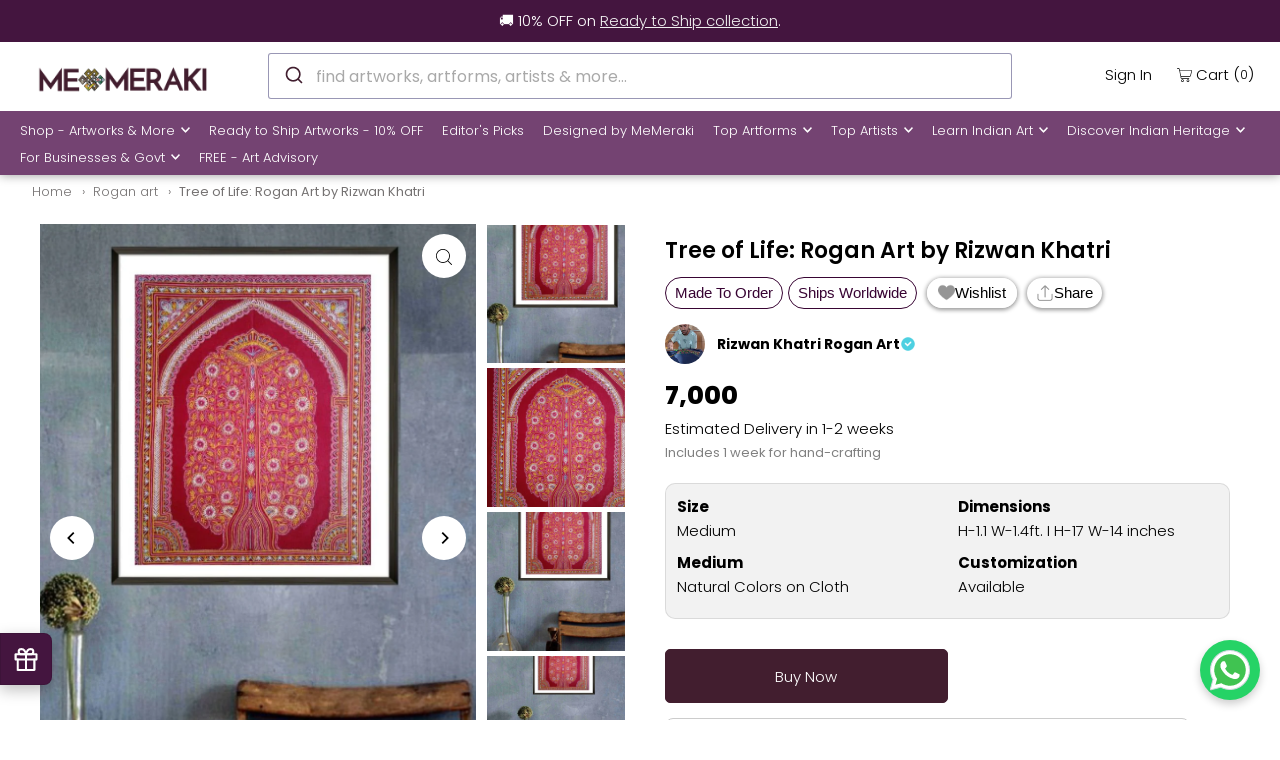

--- FILE ---
content_type: text/html; charset=utf-8
request_url: https://www.memeraki.com/products/tree-of-life-rogan-art-by-rizwan-khatri-5
body_size: 87533
content:
<!DOCTYPE html>
  <html
    lang="en"
    class="no-js"
    lang="en">
    <head>
      <meta charset="utf-8" />
      <meta name="viewport" content="width=device-width, initial-scale=1">
      <meta name="google-site-verification" content="Hu-raZAsE88n674Ocm2Wu2NFMCsBOlgdAbYl3fDk7T0" />
      <meta name="facebook-domain-verification" content="8qdygl2m6xddsnl8pvvwu3k1g0l3mn" />
  
      <!-- Establish early connection to external domains -->
      <link rel="preconnect" href="https://cdn.shopify.com" crossorigin>
      <link rel="preconnect" href="https://fonts.shopify.com" crossorigin>
      <link rel="preconnect" href="https://monorail-edge.shopifysvc.com">
      <link rel="preconnect" href="//ajax.googleapis.com" crossorigin /><!-- Preload onDomain stylesheets and script libraries -->
      <link rel="preload" href="//www.memeraki.com/cdn/shop/t/75/assets/stylesheet.css?v=130044806222447427641768813177" as="style">
      <link rel="preload" as="font" href="//www.memeraki.com/cdn/fonts/poppins/poppins_n3.05f58335c3209cce17da4f1f1ab324ebe2982441.woff2" type="font/woff2" crossorigin>
      <link as="font" href="//www.memeraki.com/cdn/fonts/poppins/poppins_n3.05f58335c3209cce17da4f1f1ab324ebe2982441.woff2" type="font/woff2" crossorigin>
      <link as="font" href="//www.memeraki.com/cdn/fonts/poppins/poppins_n6.aa29d4918bc243723d56b59572e18228ed0786f6.woff2" type="font/woff2" crossorigin>
      <link rel="preload" href="//www.memeraki.com/cdn/shop/t/75/assets/eventemitter3.min.js?v=148202183930229300091668583756" as="script">
      <link rel="preload" href="//www.memeraki.com/cdn/shop/t/75/assets/theme.js?v=6842173735582698291767803210" as="script">
      <link rel="preload" href="//www.memeraki.com/cdn/shopifycloud/storefront/assets/themes_support/option_selection-b017cd28.js" as="script">
      <link rel="stylesheet" href="https://cdn.jsdelivr.net/npm/@algolia/autocomplete-theme-classic"/>

  
      <script async src="https://cdn.jsdelivr.net/npm/@algolia/autocomplete-js/dist/umd/index.production.min.js"></script>
      <script async src="https://cdn.jsdelivr.net/npm/typesense@1/dist/typesense.min.js"></script>

      
        <script async src="https://cdn.jsdelivr.net/npm/typesense-instantsearch-adapter@2/dist/typesense-instantsearch-adapter.min.js"></script>
        <script async src="https://cdn.jsdelivr.net/npm/instantsearch.js@4.74.0/dist/instantsearch.production.min.js"></script>
      
<link
          rel="shortcut icon"
          href="//www.memeraki.com/cdn/shop/files/favicon-1_32x32.png?v=1725620812"
          type="image/png" />
      
          <link rel="canonical" href="https://www.memeraki.com/products/tree-of-life-rogan-art-by-rizwan-khatri-5" />
          
  
      <title>
          
          Buy Tree of Life Rogan Art by Rizwan Khatri 
        
          
          
      </title>
      <meta name="description" content="Buy Tree of Life in Rogan Art by Rizwan Khatri from India at Memeraki.com. Rizwan Khatri is a 7th generation Rogan artist. His father Sidik Khatri, a well known Master artist from village Nirona in Kutch lost everything after the 2001 earthquake and had to forcibly give up rogan art in order to support his family .Shop online rogan art tree of life online now ! Free shipping for online shopping in India. Tree of Life Rogan Art Artwork" />
  
      


    <meta name="twitter:card" content="summary">
    <meta name="twitter:image" content="https://www.memeraki.com/cdn/shop/products/Tree-of-Life-Rogan-Art-by-Rizwan-Khatri-2886_1024x.jpg?v=1726246164">



<meta property="og:site_name" content="Memeraki Retail and Tech Pvt Ltd.">
<meta property="og:url" content="https://www.memeraki.com/products/tree-of-life-rogan-art-by-rizwan-khatri-5">
<meta property="og:title" content="Tree of Life: Rogan Art by Rizwan Khatri">
<meta property="og:type" content="product">
<meta property="og:description" content="Buy Tree of Life in Rogan Art by Rizwan Khatri from India at Memeraki.com. Rizwan Khatri is a 7th generation Rogan artist. His father Sidik Khatri, a well known Master artist from village Nirona in Kutch lost everything after the 2001 earthquake and had to forcibly give up rogan art in order to support his family .Shop online rogan art tree of life online now ! Free shipping for online shopping in India. Tree of Life Rogan Art Artwork">

  <meta property="og:price:amount" content="7,000">
  <meta property="og:price:currency" content="INR">

<meta property="og:image" content="http://www.memeraki.com/cdn/shop/products/Tree-of-Life-Rogan-Art-by-Rizwan-Khatri-1322_800x.jpg?v=1726246162"><meta property="og:image" content="http://www.memeraki.com/cdn/shop/products/Tree-of-Life-Rogan-Art-by-Rizwan-Khatri-2886_800x.jpg?v=1726246164"><meta property="og:image" content="http://www.memeraki.com/cdn/shop/products/Tree-of-Life-Rogan-Art-by-Rizwan-Khatri-3327_800x.jpg?v=1726246166">



  <meta name="twitter:site" content="@memerakisocial">

<meta name="twitter:title" content="Tree of Life: Rogan Art by Rizwan Khatri">
<meta name="twitter:description" content="Buy Tree of Life in Rogan Art by Rizwan Khatri from India at Memeraki.com. Rizwan Khatri is a 7th generation Rogan artist. His father Sidik Khatri, a well known Master artist from village Nirona in Kutch lost everything after the 2001 earthquake and had to forcibly give up rogan art in order to support his family .Shop online rogan art tree of life online now ! Free shipping for online shopping in India. Tree of Life Rogan Art Artwork">
<meta name="twitter:domain" content="">
 
      <script type="application/ld+json">
  {
      "@context": "https://schema.org",
      "@type": "Organization",
      "name": "MeMeraki Retail and Tech Pvt Ltd",
      "url": "https://www.memeraki.com",
      "logo": {
          "@type": "ImageObject",
          "url": "https://www.memeraki.com/cdn/shop/files/logo_full_400x.png"
      },
      "description": "MeMeraki is a culture-tech platform that uses technology to power and accelerate the artisan creator economy in India. They are on a mission to digitize every heritage art and craft of India to ultimately create sustainable livelihoods for artisans while unlocking creative human potential globally.",
      "contactPoint": {
          "@type": "ContactPoint",
          "email": "wecare@memeraki.com",
          "telephone": "+91 99715 93574"
      },
      "address": {
          "@type": "PostalAddress",
          "streetAddress": "326, 3rd Floor, Centrum Plaza, Golf Course Rd",
          "addressLocality": "Sector 53",
          "addressRegion": "Gurugram",
          "postalCode": "122002",
          "addressCountry": "IN"
      },
      "founders": [
          {
              "@type": "Person",
              "name": "Yosha Gupta"
          }
      ],
      "industry": "Arts and Technology",
      "products": [
          "Handmade Artworks",
          "Handmade Home Decor",
          "Masterclass",
          "Live Art Workshops"
      ],
      "services": [
          "Custom Artworks",
          "Design & Branding",
          "Art Consultation",
          "Murals",
          "Art Installations",
          "Business Gifting"
      ],
      "socialMedia": [
          {
              "@type": "SocialMediaPlatform",
              "name": "Instagram",
              "url": "https://www.instagram.com/me_meraki/"
          },
          {
              "@type": "SocialMediaPlatform",
              "name": "Facebook",
              "url": "https://www.facebook.com/memerakicom"
          },
          {
              "@type": "SocialMediaPlatform",
              "name": "Pinterest",
              "url": "https://www.pinterest.com/MeMerakiArt"
          },
          {
              "@type": "SocialMediaPlatform",
              "name": "LinkedIn",
              "url": "https://www.linkedin.com/company/meraki-retail-and-tech-pvt-ltd"
          },
          {
              "@type": "SocialMediaPlatform",
              "name": "YouTube",
              "url": "https://www.youtube.com/@me_meraki"
          }
      ]
  }
</script>

  <script type="application/ld+json">
    {
      "@context": "https://schema.org",
      "@type": "Product",
      "id": "tree-of-life-rogan-art-by-rizwan-khatri-5",
      "url": "//products/tree-of-life-rogan-art-by-rizwan-khatri-5",
      "image": "//www.memeraki.com/cdn/shop/products/Tree-of-Life-Rogan-Art-by-Rizwan-Khatri-1322_1024x.jpg?v=1726246162",
      "name": "Tree of Life: Rogan Art by Rizwan Khatri",
      "brand": "Rizwan Khatri",
      "description": "
Rizwan Khatri is a 7th generation Rogan artist. His father Sidik Khatri, a well known Master artist from village Nirona in Kutch lost everything after the 2001 earthquake and had to forcibly give up rogan art in order to support his family . Rizwan was a young student then but had the vision and love for his family&#39;s heritage to take up rogan art again. His father, first skeptical, saw his perseverance and supported him and his brother then took up the art too and together they have been innovating and taking this art forward in new ways. His work has now also been showcased at the Lakme Fashion Week and a painting by him has also been presented by PM Modi to the British High Commissioner. Rizwan has now also taken the initiative to teach this art to 15 women in his village - again a testament to his progressive thinking as women were earlier barred from learning this art. 
This craft is a form of surface embellishment and practiced for over hundred years, but now by only a few families in Nirona, Kachchh. A special paste made of castor is used in this craft. Castor seeds are hand-pounded to extract the oil and turned into a paste by boiling, Colored powder diluted in water is then mixed with this. The pastes of different colors yellow, red, blue, green, black and orange are stored in earthen-pots with water to prevent them from drying up. The kalam, an iron rod, flat at both ends, is used to paint half the design with the support of the fingers of the left hand. It is then impressed on the other half of the cloth by pressing the two halves together. As they were inexpensive substitutes for embroidered textiles, they were popular alternative textiles for clothing. Today, cushion covers, bed spreads, skirts, kurtas, curtains, tablecloths and wall hangings are painted using this technique. Generally, geometrical motifs are preferred; motifs from nature such as tree-of-life are very popular for wall hangings.



DETAILS

Size: 14 by 17 inches

Price is for unframed artwork and artwork would be sent without a frame
Rogan Art by Rizwan Khatri painted using traditional rogan art colours on cloth
The image shown here is representative to help visualise the artwork in a home setting and not an actual framed image
COD cannot be accepted as a payment option for paintings and artworks
This artwork will be made to order and will take 3-4 weeks
Certificate of Authentication will be provided
Please write to us at yosha.gupta@memeraki.com for any customisation in size or ping us on the website chat
","sku": "40447969853629","offers": {
        "@type": "Offer",
        "price": 7000,
        "priceCurrency": "INR",
        "availability": "http://schema.org/InStock",
        "priceValidUntil": "2030-01-01",
        "url": "/products/tree-of-life-rogan-art-by-rizwan-khatri-5"
      }}
  </script>


      <style data-shopify>
:root {
    --main-family: Poppins, sans-serif;
    --main-weight: 300;
    --main-style: normal;
    --nav-family: Poppins, sans-serif;
    --nav-weight: 300;
    --nav-style: normal;
    --heading-family: Poppins, sans-serif;
    --heading-weight: 600;
    --heading-style: normal;

    --font-size: 15px;
    --h1-size: 22px;
    --h2-size: 19px;
    --h3-size: 17px;
    --nav-size: 13px;

    --announcement-bar-background: #44153f;
    --announcement-bar-text-color: #f0f0f0;
    --homepage-pre-scroll-color: #000000;
    --homepage-pre-scroll-background: #ffffff;
    --homepage-scroll-color: #000000;
    --homepage-scroll-background: #fff;
    --pre-scroll-color: #000000;
    --pre-scroll-background: #ffffff;
    --scroll-color: #000000;
    --scroll-background: #ffffff;
    --secondary-color: #000000;
    --background: #ffffff;
    --header-color: #000000;
    --text-color: #000000;
    --sale-color: #c50000;
    --dotted-color: #dddddd;
    --button-color: #44153f;
    --button-hover: #acacac;
    --button-text: #ffffff;
    --secondary-button-color: #acacac;
    --secondary-button-hover: #3a3a3a;
    --secondary-button-text: #ffffff;
    --new-background: #ededed;
    --new-color: #535353;
    --sale-icon-background: #9d0000;
    --sale-icon-color: #ffffff;
    --so-background: #000000;
    --so-color: #ffffff;
    --fb-share: #000000;
    --tw-share: #000000;
    --pin-share: #000000;
    --footer-background: #ffffff;
    --footer-text: #000000;
    --footer-button: #44153f;
    --footer-button-text: #ffffff;
    --cs1-color: #000;
    --cs1-background: #ffffff;
    --cs2-color: #000;
    --cs2-background: #f5f5f5;
    --cs3-color: #ffffff;
    --cs3-background: #222222;
    --error-msg-dark: #e81000;
    --error-msg-light: #ffeae8;
    --success-msg-dark: #007f5f;
    --success-msg-light: #e5fff8;
    --free-shipping-bg: #44153f;
    --free-shipping-text: #fff;
    --error-color: #c60808;
    --error-color-light: #fdd0d0;
    --keyboard-focus: rgba(0,0,0,0);
    --focus-border-style: solid;
    --focus-border-weight: 1px;
    --section-padding: 40px;
    --section-title-align: center;
    --section-title-border: 1px;
    --border-width: 100px;
    --grid-column-gap: px;
    --details-align: center;
    --select-arrow-bg: url(//www.memeraki.com/cdn/shop/t/75/assets/select-arrow.png?v=69247659926442838781668583751);
    --icon-border-color: #e6e6e6;
    --grid-space: 30px;
    --color-filter-size: 18px;
    --disabled-text: #808080;

    --star-active: rgb(0, 0, 0);
    --star-inactive: rgb(204, 204, 204);

    --color-body-text: var(--text-color);
    --color-body: var(--background);
    --color-bg: var(--background);
  }
  @media (max-width: 740px) {
     :root {
       --font-size: calc(15px - (15px * 0.15));
       --nav-size: calc(13px - (13px * 0.15));
       --h1-size: calc(22px - (22px * 0.15));
       --h2-size: calc(19px - (19px * 0.15));
       --h3-size: calc(17px - (17px * 0.15));
     }
   }
</style>

  
      <link
        rel="stylesheet"
        href="//www.memeraki.com/cdn/shop/t/75/assets/stylesheet.css?v=130044806222447427641768813177"
        type="text/css">
  
      <style>
        @font-face {
  font-family: Poppins;
  font-weight: 300;
  font-style: normal;
  font-display: swap;
  src: url("//www.memeraki.com/cdn/fonts/poppins/poppins_n3.05f58335c3209cce17da4f1f1ab324ebe2982441.woff2") format("woff2"),
       url("//www.memeraki.com/cdn/fonts/poppins/poppins_n3.6971368e1f131d2c8ff8e3a44a36b577fdda3ff5.woff") format("woff");
}

        @font-face {
  font-family: Poppins;
  font-weight: 300;
  font-style: normal;
  font-display: swap;
  src: url("//www.memeraki.com/cdn/fonts/poppins/poppins_n3.05f58335c3209cce17da4f1f1ab324ebe2982441.woff2") format("woff2"),
       url("//www.memeraki.com/cdn/fonts/poppins/poppins_n3.6971368e1f131d2c8ff8e3a44a36b577fdda3ff5.woff") format("woff");
}

        @font-face {
  font-family: Poppins;
  font-weight: 600;
  font-style: normal;
  font-display: swap;
  src: url("//www.memeraki.com/cdn/fonts/poppins/poppins_n6.aa29d4918bc243723d56b59572e18228ed0786f6.woff2") format("woff2"),
       url("//www.memeraki.com/cdn/fonts/poppins/poppins_n6.5f815d845fe073750885d5b7e619ee00e8111208.woff") format("woff");
}

        @font-face {
  font-family: Poppins;
  font-weight: 400;
  font-style: normal;
  font-display: swap;
  src: url("//www.memeraki.com/cdn/fonts/poppins/poppins_n4.0ba78fa5af9b0e1a374041b3ceaadf0a43b41362.woff2") format("woff2"),
       url("//www.memeraki.com/cdn/fonts/poppins/poppins_n4.214741a72ff2596839fc9760ee7a770386cf16ca.woff") format("woff");
}

        @font-face {
  font-family: Poppins;
  font-weight: 300;
  font-style: italic;
  font-display: swap;
  src: url("//www.memeraki.com/cdn/fonts/poppins/poppins_i3.8536b4423050219f608e17f134fe9ea3b01ed890.woff2") format("woff2"),
       url("//www.memeraki.com/cdn/fonts/poppins/poppins_i3.0f4433ada196bcabf726ed78f8e37e0995762f7f.woff") format("woff");
}

        @font-face {
  font-family: Poppins;
  font-weight: 400;
  font-style: italic;
  font-display: swap;
  src: url("//www.memeraki.com/cdn/fonts/poppins/poppins_i4.846ad1e22474f856bd6b81ba4585a60799a9f5d2.woff2") format("woff2"),
       url("//www.memeraki.com/cdn/fonts/poppins/poppins_i4.56b43284e8b52fc64c1fd271f289a39e8477e9ec.woff") format("woff");
}

      </style><script>window.performance && window.performance.mark && window.performance.mark('shopify.content_for_header.start');</script><meta name="google-site-verification" content="mOfdFFwyr2WzZg_qHK7mw1e7tr4FOwStkkBV8MzUCGY">
<meta name="google-site-verification" content="Fr2bVmqhGtvxAaCGFO9ZRzSQlLO7j8_khaOUB5U1JkI">
<meta name="facebook-domain-verification" content="8qdygl2m6xddsnl8pvvwu3k1g0l3mn">
<meta id="shopify-digital-wallet" name="shopify-digital-wallet" content="/11941498/digital_wallets/dialog">
<link rel="alternate" type="application/json+oembed" href="https://www.memeraki.com/products/tree-of-life-rogan-art-by-rizwan-khatri-5.oembed">
<script async="async" src="/checkouts/internal/preloads.js?locale=en-IN"></script>
<script id="shopify-features" type="application/json">{"accessToken":"5b9cf6ec36d2b3e485d347a0779648ab","betas":["rich-media-storefront-analytics"],"domain":"www.memeraki.com","predictiveSearch":true,"shopId":11941498,"locale":"en"}</script>
<script>var Shopify = Shopify || {};
Shopify.shop = "memeraki-com.myshopify.com";
Shopify.locale = "en";
Shopify.currency = {"active":"INR","rate":"1.0"};
Shopify.country = "IN";
Shopify.theme = {"name":"ThemeIconV8.3\/main","id":137171468502,"schema_name":"Icon","schema_version":"8.3","theme_store_id":null,"role":"main"};
Shopify.theme.handle = "null";
Shopify.theme.style = {"id":null,"handle":null};
Shopify.cdnHost = "www.memeraki.com/cdn";
Shopify.routes = Shopify.routes || {};
Shopify.routes.root = "/";</script>
<script type="module">!function(o){(o.Shopify=o.Shopify||{}).modules=!0}(window);</script>
<script>!function(o){function n(){var o=[];function n(){o.push(Array.prototype.slice.apply(arguments))}return n.q=o,n}var t=o.Shopify=o.Shopify||{};t.loadFeatures=n(),t.autoloadFeatures=n()}(window);</script>
<script id="shop-js-analytics" type="application/json">{"pageType":"product"}</script>
<script defer="defer" async type="module" src="//www.memeraki.com/cdn/shopifycloud/shop-js/modules/v2/client.init-shop-cart-sync_BT-GjEfc.en.esm.js"></script>
<script defer="defer" async type="module" src="//www.memeraki.com/cdn/shopifycloud/shop-js/modules/v2/chunk.common_D58fp_Oc.esm.js"></script>
<script defer="defer" async type="module" src="//www.memeraki.com/cdn/shopifycloud/shop-js/modules/v2/chunk.modal_xMitdFEc.esm.js"></script>
<script type="module">
  await import("//www.memeraki.com/cdn/shopifycloud/shop-js/modules/v2/client.init-shop-cart-sync_BT-GjEfc.en.esm.js");
await import("//www.memeraki.com/cdn/shopifycloud/shop-js/modules/v2/chunk.common_D58fp_Oc.esm.js");
await import("//www.memeraki.com/cdn/shopifycloud/shop-js/modules/v2/chunk.modal_xMitdFEc.esm.js");

  window.Shopify.SignInWithShop?.initShopCartSync?.({"fedCMEnabled":true,"windoidEnabled":true});

</script>
<script>(function() {
  var isLoaded = false;
  function asyncLoad() {
    if (isLoaded) return;
    isLoaded = true;
    var urls = ["","https:\/\/sr-cdn.shiprocket.in\/sr-promise\/static\/uc.js?channel_id=4\u0026sr_company_id=22794\u0026shop=memeraki-com.myshopify.com"];
    for (var i = 0; i < urls.length; i++) {
      var s = document.createElement('script');
      s.type = 'text/javascript';
      s.async = true;
      s.src = urls[i];
      var x = document.getElementsByTagName('script')[0];
      x.parentNode.insertBefore(s, x);
    }
  };
  if(window.attachEvent) {
    window.attachEvent('onload', asyncLoad);
  } else {
    window.addEventListener('load', asyncLoad, false);
  }
})();</script>
<script id="__st">var __st={"a":11941498,"offset":19800,"reqid":"5c88c459-efc9-404c-a79d-fada34ed7ac4-1769088371","pageurl":"www.memeraki.com\/products\/tree-of-life-rogan-art-by-rizwan-khatri-5","u":"7c334459196f","p":"product","rtyp":"product","rid":6898834178237};</script>
<script>window.ShopifyPaypalV4VisibilityTracking = true;</script>
<script id="captcha-bootstrap">!function(){'use strict';const t='contact',e='account',n='new_comment',o=[[t,t],['blogs',n],['comments',n],[t,'customer']],c=[[e,'customer_login'],[e,'guest_login'],[e,'recover_customer_password'],[e,'create_customer']],r=t=>t.map((([t,e])=>`form[action*='/${t}']:not([data-nocaptcha='true']) input[name='form_type'][value='${e}']`)).join(','),a=t=>()=>t?[...document.querySelectorAll(t)].map((t=>t.form)):[];function s(){const t=[...o],e=r(t);return a(e)}const i='password',u='form_key',d=['recaptcha-v3-token','g-recaptcha-response','h-captcha-response',i],f=()=>{try{return window.sessionStorage}catch{return}},m='__shopify_v',_=t=>t.elements[u];function p(t,e,n=!1){try{const o=window.sessionStorage,c=JSON.parse(o.getItem(e)),{data:r}=function(t){const{data:e,action:n}=t;return t[m]||n?{data:e,action:n}:{data:t,action:n}}(c);for(const[e,n]of Object.entries(r))t.elements[e]&&(t.elements[e].value=n);n&&o.removeItem(e)}catch(o){console.error('form repopulation failed',{error:o})}}const l='form_type',E='cptcha';function T(t){t.dataset[E]=!0}const w=window,h=w.document,L='Shopify',v='ce_forms',y='captcha';let A=!1;((t,e)=>{const n=(g='f06e6c50-85a8-45c8-87d0-21a2b65856fe',I='https://cdn.shopify.com/shopifycloud/storefront-forms-hcaptcha/ce_storefront_forms_captcha_hcaptcha.v1.5.2.iife.js',D={infoText:'Protected by hCaptcha',privacyText:'Privacy',termsText:'Terms'},(t,e,n)=>{const o=w[L][v],c=o.bindForm;if(c)return c(t,g,e,D).then(n);var r;o.q.push([[t,g,e,D],n]),r=I,A||(h.body.append(Object.assign(h.createElement('script'),{id:'captcha-provider',async:!0,src:r})),A=!0)});var g,I,D;w[L]=w[L]||{},w[L][v]=w[L][v]||{},w[L][v].q=[],w[L][y]=w[L][y]||{},w[L][y].protect=function(t,e){n(t,void 0,e),T(t)},Object.freeze(w[L][y]),function(t,e,n,w,h,L){const[v,y,A,g]=function(t,e,n){const i=e?o:[],u=t?c:[],d=[...i,...u],f=r(d),m=r(i),_=r(d.filter((([t,e])=>n.includes(e))));return[a(f),a(m),a(_),s()]}(w,h,L),I=t=>{const e=t.target;return e instanceof HTMLFormElement?e:e&&e.form},D=t=>v().includes(t);t.addEventListener('submit',(t=>{const e=I(t);if(!e)return;const n=D(e)&&!e.dataset.hcaptchaBound&&!e.dataset.recaptchaBound,o=_(e),c=g().includes(e)&&(!o||!o.value);(n||c)&&t.preventDefault(),c&&!n&&(function(t){try{if(!f())return;!function(t){const e=f();if(!e)return;const n=_(t);if(!n)return;const o=n.value;o&&e.removeItem(o)}(t);const e=Array.from(Array(32),(()=>Math.random().toString(36)[2])).join('');!function(t,e){_(t)||t.append(Object.assign(document.createElement('input'),{type:'hidden',name:u})),t.elements[u].value=e}(t,e),function(t,e){const n=f();if(!n)return;const o=[...t.querySelectorAll(`input[type='${i}']`)].map((({name:t})=>t)),c=[...d,...o],r={};for(const[a,s]of new FormData(t).entries())c.includes(a)||(r[a]=s);n.setItem(e,JSON.stringify({[m]:1,action:t.action,data:r}))}(t,e)}catch(e){console.error('failed to persist form',e)}}(e),e.submit())}));const S=(t,e)=>{t&&!t.dataset[E]&&(n(t,e.some((e=>e===t))),T(t))};for(const o of['focusin','change'])t.addEventListener(o,(t=>{const e=I(t);D(e)&&S(e,y())}));const B=e.get('form_key'),M=e.get(l),P=B&&M;t.addEventListener('DOMContentLoaded',(()=>{const t=y();if(P)for(const e of t)e.elements[l].value===M&&p(e,B);[...new Set([...A(),...v().filter((t=>'true'===t.dataset.shopifyCaptcha))])].forEach((e=>S(e,t)))}))}(h,new URLSearchParams(w.location.search),n,t,e,['guest_login'])})(!0,!0)}();</script>
<script integrity="sha256-4kQ18oKyAcykRKYeNunJcIwy7WH5gtpwJnB7kiuLZ1E=" data-source-attribution="shopify.loadfeatures" defer="defer" src="//www.memeraki.com/cdn/shopifycloud/storefront/assets/storefront/load_feature-a0a9edcb.js" crossorigin="anonymous"></script>
<script data-source-attribution="shopify.dynamic_checkout.dynamic.init">var Shopify=Shopify||{};Shopify.PaymentButton=Shopify.PaymentButton||{isStorefrontPortableWallets:!0,init:function(){window.Shopify.PaymentButton.init=function(){};var t=document.createElement("script");t.src="https://www.memeraki.com/cdn/shopifycloud/portable-wallets/latest/portable-wallets.en.js",t.type="module",document.head.appendChild(t)}};
</script>
<script data-source-attribution="shopify.dynamic_checkout.buyer_consent">
  function portableWalletsHideBuyerConsent(e){var t=document.getElementById("shopify-buyer-consent"),n=document.getElementById("shopify-subscription-policy-button");t&&n&&(t.classList.add("hidden"),t.setAttribute("aria-hidden","true"),n.removeEventListener("click",e))}function portableWalletsShowBuyerConsent(e){var t=document.getElementById("shopify-buyer-consent"),n=document.getElementById("shopify-subscription-policy-button");t&&n&&(t.classList.remove("hidden"),t.removeAttribute("aria-hidden"),n.addEventListener("click",e))}window.Shopify?.PaymentButton&&(window.Shopify.PaymentButton.hideBuyerConsent=portableWalletsHideBuyerConsent,window.Shopify.PaymentButton.showBuyerConsent=portableWalletsShowBuyerConsent);
</script>
<script data-source-attribution="shopify.dynamic_checkout.cart.bootstrap">document.addEventListener("DOMContentLoaded",(function(){function t(){return document.querySelector("shopify-accelerated-checkout-cart, shopify-accelerated-checkout")}if(t())Shopify.PaymentButton.init();else{new MutationObserver((function(e,n){t()&&(Shopify.PaymentButton.init(),n.disconnect())})).observe(document.body,{childList:!0,subtree:!0})}}));
</script>
<script id="sections-script" data-sections="product-recommendations" defer="defer" src="//www.memeraki.com/cdn/shop/t/75/compiled_assets/scripts.js?v=93561"></script>
<script>window.performance && window.performance.mark && window.performance.mark('shopify.content_for_header.end');</script>

    <!-- Google Tag Manager -->
    <script>(function(w,d,s,l,i){w[l]=w[l]||[];w[l].push({'gtm.start':
      new Date().getTime(),event:'gtm.js'});var f=d.getElementsByTagName(s)[0],
      j=d.createElement(s),dl=l!='dataLayer'?'&l='+l:'';j.async=true;j.src=
      'https://www.googletagmanager.com/gtm.js?id='+i+dl;f.parentNode.insertBefore(j,f);
      })(window,document,'script','dataLayer','GTM-W6XL6KN');</script>
    <!-- End Google Tag Manager -->

    
    <script>
      !function(t,e){var o,n,p,r;e.__SV||(window.posthog=e,e._i=[],e.init=function(i,s,a){function g(t,e){var o=e.split(".");2==o.length&&(t=t[o[0]],e=o[1]),t[e]=function(){t.push([e].concat(Array.prototype.slice.call(arguments,0)))}}(p=t.createElement("script")).type="text/javascript",p.async=!0,p.src=s.api_host+"/static/array.js",(r=t.getElementsByTagName("script")[0]).parentNode.insertBefore(p,r);var u=e;for(void 0!==a?u=e[a]=[]:a="posthog",u.people=u.people||[],u.toString=function(t){var e="posthog";return"posthog"!==a&&(e+="."+a),t||(e+=" (stub)"),e},u.people.toString=function(){return u.toString(1)+".people (stub)"},o="capture identify alias people.set people.set_once set_config register register_once unregister opt_out_capturing has_opted_out_capturing opt_in_capturing reset isFeatureEnabled onFeatureFlags getFeatureFlag getFeatureFlagPayload reloadFeatureFlags group updateEarlyAccessFeatureEnrollment getEarlyAccessFeatures getActiveMatchingSurveys getSurveys".split(" "),n=0;n<o.length;n++)g(u,o[n]);e._i.push([i,s,a])},e.__SV=1)}(document,window.posthog||[]);
      posthog.init('phc_hDFyQsDZkW7zaQQE24Yv9fmJep0t7xJarG2BTmLKYUa',{api_host:'https://app.posthog.com'})
    </script>
    
    <script async>
      const LoginQueryString = window.location.search;
      const postLoginURL = new URLSearchParams(LoginQueryString);
      const loginSuccess = postLoginURL.get('login_status');
      if (loginSuccess == 'true') {
        posthog.identify(
          '',  
          { email: '', name: '' } 
        );
        posthog.alias('', '');
      }
      else if (loginSuccess == 'false') {
        posthog.reset();
      }

      
    </script>
<link href="https://monorail-edge.shopifysvc.com" rel="dns-prefetch">
<script>(function(){if ("sendBeacon" in navigator && "performance" in window) {try {var session_token_from_headers = performance.getEntriesByType('navigation')[0].serverTiming.find(x => x.name == '_s').description;} catch {var session_token_from_headers = undefined;}var session_cookie_matches = document.cookie.match(/_shopify_s=([^;]*)/);var session_token_from_cookie = session_cookie_matches && session_cookie_matches.length === 2 ? session_cookie_matches[1] : "";var session_token = session_token_from_headers || session_token_from_cookie || "";function handle_abandonment_event(e) {var entries = performance.getEntries().filter(function(entry) {return /monorail-edge.shopifysvc.com/.test(entry.name);});if (!window.abandonment_tracked && entries.length === 0) {window.abandonment_tracked = true;var currentMs = Date.now();var navigation_start = performance.timing.navigationStart;var payload = {shop_id: 11941498,url: window.location.href,navigation_start,duration: currentMs - navigation_start,session_token,page_type: "product"};window.navigator.sendBeacon("https://monorail-edge.shopifysvc.com/v1/produce", JSON.stringify({schema_id: "online_store_buyer_site_abandonment/1.1",payload: payload,metadata: {event_created_at_ms: currentMs,event_sent_at_ms: currentMs}}));}}window.addEventListener('pagehide', handle_abandonment_event);}}());</script>
<script id="web-pixels-manager-setup">(function e(e,d,r,n,o){if(void 0===o&&(o={}),!Boolean(null===(a=null===(i=window.Shopify)||void 0===i?void 0:i.analytics)||void 0===a?void 0:a.replayQueue)){var i,a;window.Shopify=window.Shopify||{};var t=window.Shopify;t.analytics=t.analytics||{};var s=t.analytics;s.replayQueue=[],s.publish=function(e,d,r){return s.replayQueue.push([e,d,r]),!0};try{self.performance.mark("wpm:start")}catch(e){}var l=function(){var e={modern:/Edge?\/(1{2}[4-9]|1[2-9]\d|[2-9]\d{2}|\d{4,})\.\d+(\.\d+|)|Firefox\/(1{2}[4-9]|1[2-9]\d|[2-9]\d{2}|\d{4,})\.\d+(\.\d+|)|Chrom(ium|e)\/(9{2}|\d{3,})\.\d+(\.\d+|)|(Maci|X1{2}).+ Version\/(15\.\d+|(1[6-9]|[2-9]\d|\d{3,})\.\d+)([,.]\d+|)( \(\w+\)|)( Mobile\/\w+|) Safari\/|Chrome.+OPR\/(9{2}|\d{3,})\.\d+\.\d+|(CPU[ +]OS|iPhone[ +]OS|CPU[ +]iPhone|CPU IPhone OS|CPU iPad OS)[ +]+(15[._]\d+|(1[6-9]|[2-9]\d|\d{3,})[._]\d+)([._]\d+|)|Android:?[ /-](13[3-9]|1[4-9]\d|[2-9]\d{2}|\d{4,})(\.\d+|)(\.\d+|)|Android.+Firefox\/(13[5-9]|1[4-9]\d|[2-9]\d{2}|\d{4,})\.\d+(\.\d+|)|Android.+Chrom(ium|e)\/(13[3-9]|1[4-9]\d|[2-9]\d{2}|\d{4,})\.\d+(\.\d+|)|SamsungBrowser\/([2-9]\d|\d{3,})\.\d+/,legacy:/Edge?\/(1[6-9]|[2-9]\d|\d{3,})\.\d+(\.\d+|)|Firefox\/(5[4-9]|[6-9]\d|\d{3,})\.\d+(\.\d+|)|Chrom(ium|e)\/(5[1-9]|[6-9]\d|\d{3,})\.\d+(\.\d+|)([\d.]+$|.*Safari\/(?![\d.]+ Edge\/[\d.]+$))|(Maci|X1{2}).+ Version\/(10\.\d+|(1[1-9]|[2-9]\d|\d{3,})\.\d+)([,.]\d+|)( \(\w+\)|)( Mobile\/\w+|) Safari\/|Chrome.+OPR\/(3[89]|[4-9]\d|\d{3,})\.\d+\.\d+|(CPU[ +]OS|iPhone[ +]OS|CPU[ +]iPhone|CPU IPhone OS|CPU iPad OS)[ +]+(10[._]\d+|(1[1-9]|[2-9]\d|\d{3,})[._]\d+)([._]\d+|)|Android:?[ /-](13[3-9]|1[4-9]\d|[2-9]\d{2}|\d{4,})(\.\d+|)(\.\d+|)|Mobile Safari.+OPR\/([89]\d|\d{3,})\.\d+\.\d+|Android.+Firefox\/(13[5-9]|1[4-9]\d|[2-9]\d{2}|\d{4,})\.\d+(\.\d+|)|Android.+Chrom(ium|e)\/(13[3-9]|1[4-9]\d|[2-9]\d{2}|\d{4,})\.\d+(\.\d+|)|Android.+(UC? ?Browser|UCWEB|U3)[ /]?(15\.([5-9]|\d{2,})|(1[6-9]|[2-9]\d|\d{3,})\.\d+)\.\d+|SamsungBrowser\/(5\.\d+|([6-9]|\d{2,})\.\d+)|Android.+MQ{2}Browser\/(14(\.(9|\d{2,})|)|(1[5-9]|[2-9]\d|\d{3,})(\.\d+|))(\.\d+|)|K[Aa][Ii]OS\/(3\.\d+|([4-9]|\d{2,})\.\d+)(\.\d+|)/},d=e.modern,r=e.legacy,n=navigator.userAgent;return n.match(d)?"modern":n.match(r)?"legacy":"unknown"}(),u="modern"===l?"modern":"legacy",c=(null!=n?n:{modern:"",legacy:""})[u],f=function(e){return[e.baseUrl,"/wpm","/b",e.hashVersion,"modern"===e.buildTarget?"m":"l",".js"].join("")}({baseUrl:d,hashVersion:r,buildTarget:u}),m=function(e){var d=e.version,r=e.bundleTarget,n=e.surface,o=e.pageUrl,i=e.monorailEndpoint;return{emit:function(e){var a=e.status,t=e.errorMsg,s=(new Date).getTime(),l=JSON.stringify({metadata:{event_sent_at_ms:s},events:[{schema_id:"web_pixels_manager_load/3.1",payload:{version:d,bundle_target:r,page_url:o,status:a,surface:n,error_msg:t},metadata:{event_created_at_ms:s}}]});if(!i)return console&&console.warn&&console.warn("[Web Pixels Manager] No Monorail endpoint provided, skipping logging."),!1;try{return self.navigator.sendBeacon.bind(self.navigator)(i,l)}catch(e){}var u=new XMLHttpRequest;try{return u.open("POST",i,!0),u.setRequestHeader("Content-Type","text/plain"),u.send(l),!0}catch(e){return console&&console.warn&&console.warn("[Web Pixels Manager] Got an unhandled error while logging to Monorail."),!1}}}}({version:r,bundleTarget:l,surface:e.surface,pageUrl:self.location.href,monorailEndpoint:e.monorailEndpoint});try{o.browserTarget=l,function(e){var d=e.src,r=e.async,n=void 0===r||r,o=e.onload,i=e.onerror,a=e.sri,t=e.scriptDataAttributes,s=void 0===t?{}:t,l=document.createElement("script"),u=document.querySelector("head"),c=document.querySelector("body");if(l.async=n,l.src=d,a&&(l.integrity=a,l.crossOrigin="anonymous"),s)for(var f in s)if(Object.prototype.hasOwnProperty.call(s,f))try{l.dataset[f]=s[f]}catch(e){}if(o&&l.addEventListener("load",o),i&&l.addEventListener("error",i),u)u.appendChild(l);else{if(!c)throw new Error("Did not find a head or body element to append the script");c.appendChild(l)}}({src:f,async:!0,onload:function(){if(!function(){var e,d;return Boolean(null===(d=null===(e=window.Shopify)||void 0===e?void 0:e.analytics)||void 0===d?void 0:d.initialized)}()){var d=window.webPixelsManager.init(e)||void 0;if(d){var r=window.Shopify.analytics;r.replayQueue.forEach((function(e){var r=e[0],n=e[1],o=e[2];d.publishCustomEvent(r,n,o)})),r.replayQueue=[],r.publish=d.publishCustomEvent,r.visitor=d.visitor,r.initialized=!0}}},onerror:function(){return m.emit({status:"failed",errorMsg:"".concat(f," has failed to load")})},sri:function(e){var d=/^sha384-[A-Za-z0-9+/=]+$/;return"string"==typeof e&&d.test(e)}(c)?c:"",scriptDataAttributes:o}),m.emit({status:"loading"})}catch(e){m.emit({status:"failed",errorMsg:(null==e?void 0:e.message)||"Unknown error"})}}})({shopId: 11941498,storefrontBaseUrl: "https://www.memeraki.com",extensionsBaseUrl: "https://extensions.shopifycdn.com/cdn/shopifycloud/web-pixels-manager",monorailEndpoint: "https://monorail-edge.shopifysvc.com/unstable/produce_batch",surface: "storefront-renderer",enabledBetaFlags: ["2dca8a86"],webPixelsConfigList: [{"id":"440402134","configuration":"{\"config\":\"{\\\"google_tag_ids\\\":[\\\"AW-10797135462\\\",\\\"GT-NCHFK7C\\\",\\\"G-57F3NJQWT5\\\"],\\\"target_country\\\":\\\"IN\\\",\\\"gtag_events\\\":[{\\\"type\\\":\\\"search\\\",\\\"action_label\\\":[\\\"AW-10797135462\\\/Ue56CKj8iP8CEObsvJwo\\\",\\\"G-57F3NJQWT5\\\"]},{\\\"type\\\":\\\"begin_checkout\\\",\\\"action_label\\\":[\\\"AW-10797135462\\\/6WdvCI_7iP8CEObsvJwo\\\",\\\"G-57F3NJQWT5\\\"]},{\\\"type\\\":\\\"view_item\\\",\\\"action_label\\\":[\\\"AW-10797135462\\\/KukxCIn7iP8CEObsvJwo\\\",\\\"MC-3SD1X4HNTQ\\\",\\\"G-57F3NJQWT5\\\"]},{\\\"type\\\":\\\"purchase\\\",\\\"action_label\\\":[\\\"AW-10797135462\\\/rR0OCIb7iP8CEObsvJwo\\\",\\\"MC-3SD1X4HNTQ\\\",\\\"G-57F3NJQWT5\\\"]},{\\\"type\\\":\\\"page_view\\\",\\\"action_label\\\":[\\\"AW-10797135462\\\/isXyCIP7iP8CEObsvJwo\\\",\\\"MC-3SD1X4HNTQ\\\",\\\"G-57F3NJQWT5\\\"]},{\\\"type\\\":\\\"add_payment_info\\\",\\\"action_label\\\":[\\\"AW-10797135462\\\/vkGnCKv8iP8CEObsvJwo\\\",\\\"G-57F3NJQWT5\\\"]},{\\\"type\\\":\\\"add_to_cart\\\",\\\"action_label\\\":[\\\"AW-10797135462\\\/altvCIz7iP8CEObsvJwo\\\",\\\"G-57F3NJQWT5\\\"]}],\\\"enable_monitoring_mode\\\":false}\"}","eventPayloadVersion":"v1","runtimeContext":"OPEN","scriptVersion":"b2a88bafab3e21179ed38636efcd8a93","type":"APP","apiClientId":1780363,"privacyPurposes":[],"dataSharingAdjustments":{"protectedCustomerApprovalScopes":["read_customer_address","read_customer_email","read_customer_name","read_customer_personal_data","read_customer_phone"]}},{"id":"157876438","configuration":"{\"pixel_id\":\"350480971976679\",\"pixel_type\":\"facebook_pixel\"}","eventPayloadVersion":"v1","runtimeContext":"OPEN","scriptVersion":"ca16bc87fe92b6042fbaa3acc2fbdaa6","type":"APP","apiClientId":2329312,"privacyPurposes":["ANALYTICS","MARKETING","SALE_OF_DATA"],"dataSharingAdjustments":{"protectedCustomerApprovalScopes":["read_customer_address","read_customer_email","read_customer_name","read_customer_personal_data","read_customer_phone"]}},{"id":"15859926","configuration":"{\"myshopifyDomain\":\"memeraki-com.myshopify.com\"}","eventPayloadVersion":"v1","runtimeContext":"STRICT","scriptVersion":"23b97d18e2aa74363140dc29c9284e87","type":"APP","apiClientId":2775569,"privacyPurposes":["ANALYTICS","MARKETING","SALE_OF_DATA"],"dataSharingAdjustments":{"protectedCustomerApprovalScopes":["read_customer_address","read_customer_email","read_customer_name","read_customer_phone","read_customer_personal_data"]}},{"id":"45252822","eventPayloadVersion":"1","runtimeContext":"LAX","scriptVersion":"17","type":"CUSTOM","privacyPurposes":["ANALYTICS","MARKETING"],"name":"Store Rating"},{"id":"shopify-app-pixel","configuration":"{}","eventPayloadVersion":"v1","runtimeContext":"STRICT","scriptVersion":"0450","apiClientId":"shopify-pixel","type":"APP","privacyPurposes":["ANALYTICS","MARKETING"]},{"id":"shopify-custom-pixel","eventPayloadVersion":"v1","runtimeContext":"LAX","scriptVersion":"0450","apiClientId":"shopify-pixel","type":"CUSTOM","privacyPurposes":["ANALYTICS","MARKETING"]}],isMerchantRequest: false,initData: {"shop":{"name":"Memeraki Retail and Tech Pvt Ltd.","paymentSettings":{"currencyCode":"INR"},"myshopifyDomain":"memeraki-com.myshopify.com","countryCode":"IN","storefrontUrl":"https:\/\/www.memeraki.com"},"customer":null,"cart":null,"checkout":null,"productVariants":[{"price":{"amount":7000.0,"currencyCode":"INR"},"product":{"title":"Tree of Life: Rogan Art by Rizwan Khatri","vendor":"Rizwan Khatri","id":"6898834178237","untranslatedTitle":"Tree of Life: Rogan Art by Rizwan Khatri","url":"\/products\/tree-of-life-rogan-art-by-rizwan-khatri-5","type":"Handpainted Artwork"},"id":"40447969853629","image":{"src":"\/\/www.memeraki.com\/cdn\/shop\/products\/Tree-of-Life-Rogan-Art-by-Rizwan-Khatri-1322.jpg?v=1726246162"},"sku":"","title":"Default Title","untranslatedTitle":"Default Title"}],"purchasingCompany":null},},"https://www.memeraki.com/cdn","fcfee988w5aeb613cpc8e4bc33m6693e112",{"modern":"","legacy":""},{"shopId":"11941498","storefrontBaseUrl":"https:\/\/www.memeraki.com","extensionBaseUrl":"https:\/\/extensions.shopifycdn.com\/cdn\/shopifycloud\/web-pixels-manager","surface":"storefront-renderer","enabledBetaFlags":"[\"2dca8a86\"]","isMerchantRequest":"false","hashVersion":"fcfee988w5aeb613cpc8e4bc33m6693e112","publish":"custom","events":"[[\"page_viewed\",{}],[\"product_viewed\",{\"productVariant\":{\"price\":{\"amount\":7000.0,\"currencyCode\":\"INR\"},\"product\":{\"title\":\"Tree of Life: Rogan Art by Rizwan Khatri\",\"vendor\":\"Rizwan Khatri\",\"id\":\"6898834178237\",\"untranslatedTitle\":\"Tree of Life: Rogan Art by Rizwan Khatri\",\"url\":\"\/products\/tree-of-life-rogan-art-by-rizwan-khatri-5\",\"type\":\"Handpainted Artwork\"},\"id\":\"40447969853629\",\"image\":{\"src\":\"\/\/www.memeraki.com\/cdn\/shop\/products\/Tree-of-Life-Rogan-Art-by-Rizwan-Khatri-1322.jpg?v=1726246162\"},\"sku\":\"\",\"title\":\"Default Title\",\"untranslatedTitle\":\"Default Title\"}}]]"});</script><script>
  window.ShopifyAnalytics = window.ShopifyAnalytics || {};
  window.ShopifyAnalytics.meta = window.ShopifyAnalytics.meta || {};
  window.ShopifyAnalytics.meta.currency = 'INR';
  var meta = {"product":{"id":6898834178237,"gid":"gid:\/\/shopify\/Product\/6898834178237","vendor":"Rizwan Khatri","type":"Handpainted Artwork","handle":"tree-of-life-rogan-art-by-rizwan-khatri-5","variants":[{"id":40447969853629,"price":700000,"name":"Tree of Life: Rogan Art by Rizwan Khatri","public_title":null,"sku":""}],"remote":false},"page":{"pageType":"product","resourceType":"product","resourceId":6898834178237,"requestId":"5c88c459-efc9-404c-a79d-fada34ed7ac4-1769088371"}};
  for (var attr in meta) {
    window.ShopifyAnalytics.meta[attr] = meta[attr];
  }
</script>
<script class="analytics">
  (function () {
    var customDocumentWrite = function(content) {
      var jquery = null;

      if (window.jQuery) {
        jquery = window.jQuery;
      } else if (window.Checkout && window.Checkout.$) {
        jquery = window.Checkout.$;
      }

      if (jquery) {
        jquery('body').append(content);
      }
    };

    var hasLoggedConversion = function(token) {
      if (token) {
        return document.cookie.indexOf('loggedConversion=' + token) !== -1;
      }
      return false;
    }

    var setCookieIfConversion = function(token) {
      if (token) {
        var twoMonthsFromNow = new Date(Date.now());
        twoMonthsFromNow.setMonth(twoMonthsFromNow.getMonth() + 2);

        document.cookie = 'loggedConversion=' + token + '; expires=' + twoMonthsFromNow;
      }
    }

    var trekkie = window.ShopifyAnalytics.lib = window.trekkie = window.trekkie || [];
    if (trekkie.integrations) {
      return;
    }
    trekkie.methods = [
      'identify',
      'page',
      'ready',
      'track',
      'trackForm',
      'trackLink'
    ];
    trekkie.factory = function(method) {
      return function() {
        var args = Array.prototype.slice.call(arguments);
        args.unshift(method);
        trekkie.push(args);
        return trekkie;
      };
    };
    for (var i = 0; i < trekkie.methods.length; i++) {
      var key = trekkie.methods[i];
      trekkie[key] = trekkie.factory(key);
    }
    trekkie.load = function(config) {
      trekkie.config = config || {};
      trekkie.config.initialDocumentCookie = document.cookie;
      var first = document.getElementsByTagName('script')[0];
      var script = document.createElement('script');
      script.type = 'text/javascript';
      script.onerror = function(e) {
        var scriptFallback = document.createElement('script');
        scriptFallback.type = 'text/javascript';
        scriptFallback.onerror = function(error) {
                var Monorail = {
      produce: function produce(monorailDomain, schemaId, payload) {
        var currentMs = new Date().getTime();
        var event = {
          schema_id: schemaId,
          payload: payload,
          metadata: {
            event_created_at_ms: currentMs,
            event_sent_at_ms: currentMs
          }
        };
        return Monorail.sendRequest("https://" + monorailDomain + "/v1/produce", JSON.stringify(event));
      },
      sendRequest: function sendRequest(endpointUrl, payload) {
        // Try the sendBeacon API
        if (window && window.navigator && typeof window.navigator.sendBeacon === 'function' && typeof window.Blob === 'function' && !Monorail.isIos12()) {
          var blobData = new window.Blob([payload], {
            type: 'text/plain'
          });

          if (window.navigator.sendBeacon(endpointUrl, blobData)) {
            return true;
          } // sendBeacon was not successful

        } // XHR beacon

        var xhr = new XMLHttpRequest();

        try {
          xhr.open('POST', endpointUrl);
          xhr.setRequestHeader('Content-Type', 'text/plain');
          xhr.send(payload);
        } catch (e) {
          console.log(e);
        }

        return false;
      },
      isIos12: function isIos12() {
        return window.navigator.userAgent.lastIndexOf('iPhone; CPU iPhone OS 12_') !== -1 || window.navigator.userAgent.lastIndexOf('iPad; CPU OS 12_') !== -1;
      }
    };
    Monorail.produce('monorail-edge.shopifysvc.com',
      'trekkie_storefront_load_errors/1.1',
      {shop_id: 11941498,
      theme_id: 137171468502,
      app_name: "storefront",
      context_url: window.location.href,
      source_url: "//www.memeraki.com/cdn/s/trekkie.storefront.1bbfab421998800ff09850b62e84b8915387986d.min.js"});

        };
        scriptFallback.async = true;
        scriptFallback.src = '//www.memeraki.com/cdn/s/trekkie.storefront.1bbfab421998800ff09850b62e84b8915387986d.min.js';
        first.parentNode.insertBefore(scriptFallback, first);
      };
      script.async = true;
      script.src = '//www.memeraki.com/cdn/s/trekkie.storefront.1bbfab421998800ff09850b62e84b8915387986d.min.js';
      first.parentNode.insertBefore(script, first);
    };
    trekkie.load(
      {"Trekkie":{"appName":"storefront","development":false,"defaultAttributes":{"shopId":11941498,"isMerchantRequest":null,"themeId":137171468502,"themeCityHash":"12285618316655316779","contentLanguage":"en","currency":"INR","eventMetadataId":"8336365c-1bd1-40eb-9b0c-dbbf85c928ed"},"isServerSideCookieWritingEnabled":true,"monorailRegion":"shop_domain","enabledBetaFlags":["65f19447"]},"Session Attribution":{},"S2S":{"facebookCapiEnabled":false,"source":"trekkie-storefront-renderer","apiClientId":580111}}
    );

    var loaded = false;
    trekkie.ready(function() {
      if (loaded) return;
      loaded = true;

      window.ShopifyAnalytics.lib = window.trekkie;

      var originalDocumentWrite = document.write;
      document.write = customDocumentWrite;
      try { window.ShopifyAnalytics.merchantGoogleAnalytics.call(this); } catch(error) {};
      document.write = originalDocumentWrite;

      window.ShopifyAnalytics.lib.page(null,{"pageType":"product","resourceType":"product","resourceId":6898834178237,"requestId":"5c88c459-efc9-404c-a79d-fada34ed7ac4-1769088371","shopifyEmitted":true});

      var match = window.location.pathname.match(/checkouts\/(.+)\/(thank_you|post_purchase)/)
      var token = match? match[1]: undefined;
      if (!hasLoggedConversion(token)) {
        setCookieIfConversion(token);
        window.ShopifyAnalytics.lib.track("Viewed Product",{"currency":"INR","variantId":40447969853629,"productId":6898834178237,"productGid":"gid:\/\/shopify\/Product\/6898834178237","name":"Tree of Life: Rogan Art by Rizwan Khatri","price":"7000.00","sku":"","brand":"Rizwan Khatri","variant":null,"category":"Handpainted Artwork","nonInteraction":true,"remote":false},undefined,undefined,{"shopifyEmitted":true});
      window.ShopifyAnalytics.lib.track("monorail:\/\/trekkie_storefront_viewed_product\/1.1",{"currency":"INR","variantId":40447969853629,"productId":6898834178237,"productGid":"gid:\/\/shopify\/Product\/6898834178237","name":"Tree of Life: Rogan Art by Rizwan Khatri","price":"7000.00","sku":"","brand":"Rizwan Khatri","variant":null,"category":"Handpainted Artwork","nonInteraction":true,"remote":false,"referer":"https:\/\/www.memeraki.com\/products\/tree-of-life-rogan-art-by-rizwan-khatri-5"});
      }
    });


        var eventsListenerScript = document.createElement('script');
        eventsListenerScript.async = true;
        eventsListenerScript.src = "//www.memeraki.com/cdn/shopifycloud/storefront/assets/shop_events_listener-3da45d37.js";
        document.getElementsByTagName('head')[0].appendChild(eventsListenerScript);

})();</script>
  <script>
  if (!window.ga || (window.ga && typeof window.ga !== 'function')) {
    window.ga = function ga() {
      (window.ga.q = window.ga.q || []).push(arguments);
      if (window.Shopify && window.Shopify.analytics && typeof window.Shopify.analytics.publish === 'function') {
        window.Shopify.analytics.publish("ga_stub_called", {}, {sendTo: "google_osp_migration"});
      }
      console.error("Shopify's Google Analytics stub called with:", Array.from(arguments), "\nSee https://help.shopify.com/manual/promoting-marketing/pixels/pixel-migration#google for more information.");
    };
    if (window.Shopify && window.Shopify.analytics && typeof window.Shopify.analytics.publish === 'function') {
      window.Shopify.analytics.publish("ga_stub_initialized", {}, {sendTo: "google_osp_migration"});
    }
  }
</script>
<script
  defer
  src="https://www.memeraki.com/cdn/shopifycloud/perf-kit/shopify-perf-kit-3.0.4.min.js"
  data-application="storefront-renderer"
  data-shop-id="11941498"
  data-render-region="gcp-us-central1"
  data-page-type="product"
  data-theme-instance-id="137171468502"
  data-theme-name="Icon"
  data-theme-version="8.3"
  data-monorail-region="shop_domain"
  data-resource-timing-sampling-rate="10"
  data-shs="true"
  data-shs-beacon="true"
  data-shs-export-with-fetch="true"
  data-shs-logs-sample-rate="1"
  data-shs-beacon-endpoint="https://www.memeraki.com/api/collect"
></script>
</head>
  
  <body class="gridlock template-product-painting js-slideout-toggle-wrapper js-modal-toggle-wrapper theme-features__secondary-color-not-black--true theme-features__product-show-quantity--disabled theme-features__product-variants--swatches theme-features__image-flip--enabled theme-features__sold-out-icon--enabled theme-features__sale-icon--enabled theme-features__new-icon--enabled theme-features__section-titles--short_below theme-features__section-title-align--center theme-features__details-align--center theme-features__rounded-buttons--disabled theme-features__zoom-effect--disabled theme-features__icon-position--top_right theme-features__icon-shape--rectangle">
      <div class="js-slideout-overlay site-overlay"></div>
      <div class="js-modal-overlay site-overlay"></div>
  
      <aside
        class="slideout slideout__drawer-left"
        data-wau-slideout="mobile-navigation"
        id="slideout-mobile-navigation">
        <div id="shopify-section-mobile-navigation" class="shopify-section"><nav class="mobile-menu" role="navigation" data-section-id="mobile-navigation" data-section-type="mobile-navigation">
  <div class="slideout__trigger--close">
    <button class="slideout__trigger-mobile-menu js-slideout-close" data-slideout-direction="left" aria-label="Close navigation" tabindex="0" type="button" name="button">
      <div class="icn-close"></div>
    </button>
  </div>
  
    

        
        

        <ul class="js-accordion js-accordion-mobile-nav c-accordion c-accordion--mobile-nav c-accordion--1603134"
            id="c-accordion--1603134"
            

             >

          

          

            

            

              

              
              

              <li class="js-accordion-header c-accordion__header">
                <a class="js-accordion-link c-accordion__link" href="#">Shop - Artworks &amp; More</a>
                <button class="dropdown-arrow" aria-label="Shop - Artworks &amp; More" data-toggle="accordion" aria-expanded="false" aria-controls="c-accordion__panel--1603134-1" >
                  
  
    <svg class="icon--apollo-down-carrot c-accordion__header--icon vib-center" height="6px" version="1.1" xmlns="http://www.w3.org/2000/svg" xmlns:xlink="http://www.w3.org/1999/xlink" x="0px" y="0px"
    	 viewBox="0 0 20 13.3" xml:space="preserve">
      <g class="hover-fill">
        <polygon points="17.7,0 10,8.3 2.3,0 0,2.5 10,13.3 20,2.5 " />
      </g>
    </svg>
  






                </button>
              </li>

              <li class="c-accordion__panel c-accordion__panel--1603134-1" id="c-accordion__panel--1603134-1" data-parent="#c-accordion--1603134">

                

                <ul class="js-accordion js-accordion-mobile-nav c-accordion c-accordion--mobile-nav c-accordion--mobile-nav__inner c-accordion--1603134-1" id="c-accordion--1603134-1">

                  
                    
                    <li>
                      <a class="js-accordion-link c-accordion__link" href="/collections/paintings">Handmade Wall Art </a>
                    </li>
                    
                  
                    
                    <li>
                      <a class="js-accordion-link c-accordion__link" href="/collections/handmade-decor-plates">Décor Plates</a>
                    </li>
                    
                  
                    
                    <li>
                      <a class="js-accordion-link c-accordion__link" href="/collections/home-decor">Home Décor </a>
                    </li>
                    
                  
                    
                    <li>
                      <a class="js-accordion-link c-accordion__link" href="/collections/gallery-walls-elevate-your-space-with-stunning-wall-art">Curated Art Sets</a>
                    </li>
                    
                  
                    
                    <li>
                      <a class="js-accordion-link c-accordion__link" href="https://www.memeraki.com/collections/latest-products">Latest Products</a>
                    </li>
                    
                  
                    

                        
                        

                        <li class="js-accordion-header c-accordion__header">
                          <a class="js-accordion-link c-accordion__link" href="#">Shop by Budget</a>
                          <button class="dropdown-arrow" aria-label="Shop by Budget" data-toggle="accordion" aria-expanded="false" aria-controls="c-accordion__panel--1603134-1-6" >
                            
  
    <svg class="icon--apollo-down-carrot c-accordion__header--icon vib-center" height="6px" version="1.1" xmlns="http://www.w3.org/2000/svg" xmlns:xlink="http://www.w3.org/1999/xlink" x="0px" y="0px"
    	 viewBox="0 0 20 13.3" xml:space="preserve">
      <g class="hover-fill">
        <polygon points="17.7,0 10,8.3 2.3,0 0,2.5 10,13.3 20,2.5 " />
      </g>
    </svg>
  






                          </button>
                        </li>

                        <li class="c-accordion__panel c-accordion__panel--1603134-1-6" id="c-accordion__panel--1603134-1-6" data-parent="#c-accordion--1603134-1">
                          <ul>
                            

                              <li>
                                <a class="js-accordion-link c-accordion__link" href="/collections/best-budget-art-under-10k">Affordable Original Art Under ₹10,000</a>
                              </li>

                            

                              <li>
                                <a class="js-accordion-link c-accordion__link" href="/collections/mid-range-indian-artworks-10k-35k">Mid-Range Masterpieces (₹10k - ₹35k)</a>
                              </li>

                            

                              <li>
                                <a class="js-accordion-link c-accordion__link" href="/collections/exclusive-luxury-indian-art">Museum-Quality Indian Fine Art (₹50k+)</a>
                              </li>

                            
                          </ul>
                        </li>
                    
                  
                    

                        
                        

                        <li class="js-accordion-header c-accordion__header">
                          <a class="js-accordion-link c-accordion__link" href="#">Handpicked by Art Curators</a>
                          <button class="dropdown-arrow" aria-label="Handpicked by Art Curators" data-toggle="accordion" aria-expanded="false" aria-controls="c-accordion__panel--1603134-1-7" >
                            
  
    <svg class="icon--apollo-down-carrot c-accordion__header--icon vib-center" height="6px" version="1.1" xmlns="http://www.w3.org/2000/svg" xmlns:xlink="http://www.w3.org/1999/xlink" x="0px" y="0px"
    	 viewBox="0 0 20 13.3" xml:space="preserve">
      <g class="hover-fill">
        <polygon points="17.7,0 10,8.3 2.3,0 0,2.5 10,13.3 20,2.5 " />
      </g>
    </svg>
  






                          </button>
                        </li>

                        <li class="c-accordion__panel c-accordion__panel--1603134-1-7" id="c-accordion__panel--1603134-1-7" data-parent="#c-accordion--1603134-1">
                          <ul>
                            

                              <li>
                                <a class="js-accordion-link c-accordion__link" href="/collections/design-id-2025-mumbai">Design ID 2025, Mumbai</a>
                              </li>

                            

                              <li>
                                <a class="js-accordion-link c-accordion__link" href="/blogs/posts/maati-the-terracotta-art-of-bengal-by-dolon-kundu"> Maati, the Terracotta Art of Bengal </a>
                              </li>

                            

                              <li>
                                <a class="js-accordion-link c-accordion__link" href="https://www.memeraki.com/blogs/news/kalamkari-exhibit-2024">Of Gods and Trees, Kalamkari Exhibition</a>
                              </li>

                            

                              <li>
                                <a class="js-accordion-link c-accordion__link" href="/collections/samanvay-the-art-and-craft-of-india-exhibit-at-mumbai-kamalnayan-bajaj-art-gallery-by-memeraki">Samanvay, the art and craft of India, exhibit at Bangalore International Center by MeMeraki</a>
                              </li>

                            

                              <li>
                                <a class="js-accordion-link c-accordion__link" href="/collections/shringar-the-divine-art-of-pichwai">Shringar: The Divine Art of Pichwai</a>
                              </li>

                            

                              <li>
                                <a class="js-accordion-link c-accordion__link" href="/collections/kathaa-2025">Kathaa 2025</a>
                              </li>

                            

                              <li>
                                <a class="js-accordion-link c-accordion__link" href="/collections/devi-the-divine-feminine-in-indian-art">Devi: The Divine Feminine in Indian Art</a>
                              </li>

                            

                              <li>
                                <a class="js-accordion-link c-accordion__link" href="/collections/bridges">Bridges</a>
                              </li>

                            

                              <li>
                                <a class="js-accordion-link c-accordion__link" href="/collections/songs-of-the-forest-a-gond-narrative">Songs of the Forest: A Gond Narrative</a>
                              </li>

                            

                              <li>
                                <a class="js-accordion-link c-accordion__link" href="/collections/the-kunj-x-memeraki-space">THE KUNJ x MEMERAKI SPACE</a>
                              </li>

                            

                              <li>
                                <a class="js-accordion-link c-accordion__link" href="/collections/imagine-fest">Imagine Fest</a>
                              </li>

                            

                              <li>
                                <a class="js-accordion-link c-accordion__link" href="/collections/kalam-sacred-lines-shared-stories">Kalam: Sacred Lines, Shared Stories</a>
                              </li>

                            

                              <li>
                                <a class="js-accordion-link c-accordion__link" href="/collections/sacred-lines-trees-animals-and-the-divine-across-india-madras-art-weekend-2025">A thematic display of Gond, Pichwai and Kalamkari</a>
                              </li>

                            
                          </ul>
                        </li>
                    
                  
                    
                    <li>
                      <a class="js-accordion-link c-accordion__link" href="/collections/memeraki-gifting">Gifts and Souvenirs</a>
                    </li>
                    
                  
                    
                    <li>
                      <a class="js-accordion-link c-accordion__link" href="/collections/new-and-upcoming-artists">New and Upcoming Artists - 10% OFF</a>
                    </li>
                    
                  
                    
                    <li>
                      <a class="js-accordion-link c-accordion__link" href="/products/memeraki-gift-card">Gift Cards</a>
                    </li>
                    
                  
                    
                    <li>
                      <a class="js-accordion-link c-accordion__link" href="/pages/customer-home-lookbook">Styled by Our Customers</a>
                    </li>
                    
                  
                    
                    <li>
                      <a class="js-accordion-link c-accordion__link" href="/pages/odop-list">ODOP Arts &amp; Crafts</a>
                    </li>
                    
                  
                </ul>
              </li>
            
          

            

            
            <li>
              <a class="js-accordion-link c-accordion__link" href="/collections/ready-to-ship-art-collection">Ready to Ship Artworks - 10% OFF</a>
            </li>
            
          

            

            
            <li>
              <a class="js-accordion-link c-accordion__link" href="/collections/editors-pick">Editor&#39;s Picks</a>
            </li>
            
          

            

            
            <li>
              <a class="js-accordion-link c-accordion__link" href="/collections/designed-by-memeraki">Designed by MeMeraki</a>
            </li>
            
          

            

            

              

              
              

              <li class="js-accordion-header c-accordion__header">
                <a class="js-accordion-link c-accordion__link" href="/pages/artforms">Top Artforms</a>
                <button class="dropdown-arrow" aria-label="Top Artforms" data-toggle="accordion" aria-expanded="false" aria-controls="c-accordion__panel--1603134-5" >
                  
  
    <svg class="icon--apollo-down-carrot c-accordion__header--icon vib-center" height="6px" version="1.1" xmlns="http://www.w3.org/2000/svg" xmlns:xlink="http://www.w3.org/1999/xlink" x="0px" y="0px"
    	 viewBox="0 0 20 13.3" xml:space="preserve">
      <g class="hover-fill">
        <polygon points="17.7,0 10,8.3 2.3,0 0,2.5 10,13.3 20,2.5 " />
      </g>
    </svg>
  






                </button>
              </li>

              <li class="c-accordion__panel c-accordion__panel--1603134-5" id="c-accordion__panel--1603134-5" data-parent="#c-accordion--1603134">

                

                <ul class="js-accordion js-accordion-mobile-nav c-accordion c-accordion--mobile-nav c-accordion--mobile-nav__inner c-accordion--1603134-1" id="c-accordion--1603134-1">

                  
                    
                    <li>
                      <a class="js-accordion-link c-accordion__link" href="/collections/madhubani">Madhubani</a>
                    </li>
                    
                  
                    
                    <li>
                      <a class="js-accordion-link c-accordion__link" href="/collections/kalamkari">Kalamkari</a>
                    </li>
                    
                  
                    
                    <li>
                      <a class="js-accordion-link c-accordion__link" href="/collections/pichwai">Pichwai</a>
                    </li>
                    
                  
                    
                    <li>
                      <a class="js-accordion-link c-accordion__link" href="/collections/gond-art">Gond</a>
                    </li>
                    
                  
                    
                    <li>
                      <a class="js-accordion-link c-accordion__link" href="/collections/kalighat">Kalighat</a>
                    </li>
                    
                  
                    
                    <li>
                      <a class="js-accordion-link c-accordion__link" href="/collections/bengal-pattachitra">Bengal Pattachitra</a>
                    </li>
                    
                  
                    
                    <li>
                      <a class="js-accordion-link c-accordion__link" href="/collections/miniature-paintings">Miniature Paintings</a>
                    </li>
                    
                  
                    
                    <li>
                      <a class="js-accordion-link c-accordion__link" href="/collections/mata-ni-pachedi">Mata Ni Pachedi</a>
                    </li>
                    
                  
                    
                    <li>
                      <a class="js-accordion-link c-accordion__link" href="/collections/warli-paintings">Warli</a>
                    </li>
                    
                  
                    
                    <li>
                      <a class="js-accordion-link c-accordion__link" href="/collections/blue-pottery">Blue Pottery</a>
                    </li>
                    
                  
                    
                    <li>
                      <a class="js-accordion-link c-accordion__link" href="/collections/phad">Phad</a>
                    </li>
                    
                  
                    
                    <li>
                      <a class="js-accordion-link c-accordion__link" href="/collections/kerala-mural">Kerala Mural</a>
                    </li>
                    
                  
                    
                    <li>
                      <a class="js-accordion-link c-accordion__link" href="/collections/tanjore">Tanjore</a>
                    </li>
                    
                  
                    
                    <li>
                      <a class="js-accordion-link c-accordion__link" href="/collections/lippan-kaam">Lippan</a>
                    </li>
                    
                  
                    
                    <li>
                      <a class="js-accordion-link c-accordion__link" href="/pages/artforms">More Artforms</a>
                    </li>
                    
                  
                </ul>
              </li>
            
          

            

            

              

              
              

              <li class="js-accordion-header c-accordion__header">
                <a class="js-accordion-link c-accordion__link" href="/pages/artists">Top Artists</a>
                <button class="dropdown-arrow" aria-label="Top Artists" data-toggle="accordion" aria-expanded="false" aria-controls="c-accordion__panel--1603134-6" >
                  
  
    <svg class="icon--apollo-down-carrot c-accordion__header--icon vib-center" height="6px" version="1.1" xmlns="http://www.w3.org/2000/svg" xmlns:xlink="http://www.w3.org/1999/xlink" x="0px" y="0px"
    	 viewBox="0 0 20 13.3" xml:space="preserve">
      <g class="hover-fill">
        <polygon points="17.7,0 10,8.3 2.3,0 0,2.5 10,13.3 20,2.5 " />
      </g>
    </svg>
  






                </button>
              </li>

              <li class="c-accordion__panel c-accordion__panel--1603134-6" id="c-accordion__panel--1603134-6" data-parent="#c-accordion--1603134">

                

                <ul class="js-accordion js-accordion-mobile-nav c-accordion c-accordion--mobile-nav c-accordion--mobile-nav__inner c-accordion--1603134-1" id="c-accordion--1603134-1">

                  
                    
                    <li>
                      <a class="js-accordion-link c-accordion__link" href="/collections/shehzaad-ali-sherani">Shehzaad Ali Sherani (Pichwai)</a>
                    </li>
                    
                  
                    
                    <li>
                      <a class="js-accordion-link c-accordion__link" href="/collections/harinath-n">Harinath N (Kalamkari)</a>
                    </li>
                    
                  
                    
                    <li>
                      <a class="js-accordion-link c-accordion__link" href="/collections/venkat-raman-singh-shyam">Venkat Raman Singh Shyam (Gond)</a>
                    </li>
                    
                  
                    
                    <li>
                      <a class="js-accordion-link c-accordion__link" href="/collections/gareeba-singh-tekam">Gareeba Tekam (Gond)</a>
                    </li>
                    
                  
                    
                    <li>
                      <a class="js-accordion-link c-accordion__link" href="/collections/siva-reddy">Siva Reddy (Kalamkari)</a>
                    </li>
                    
                  
                    
                    <li>
                      <a class="js-accordion-link c-accordion__link" href="/collections/naveen-soni">Naveen Soni (Pichwai)</a>
                    </li>
                    
                  
                    
                    <li>
                      <a class="js-accordion-link c-accordion__link" href="/collections/adarsh-appukkuttan">Adarsh Appukkuttan (Kerala Mural)</a>
                    </li>
                    
                  
                    
                    <li>
                      <a class="js-accordion-link c-accordion__link" href="/collections/uttam-chitrakar">Uttam Chitrakar (Kalighat)</a>
                    </li>
                    
                  
                    
                    <li>
                      <a class="js-accordion-link c-accordion__link" href="/collections/mohan-prajapati">Mohan Prajapati (Miniature Paintings)</a>
                    </li>
                    
                  
                    
                    <li>
                      <a class="js-accordion-link c-accordion__link" href="/pages/artists">More Artists</a>
                    </li>
                    
                  
                </ul>
              </li>
            
          

            

            

              

              
              

              <li class="js-accordion-header c-accordion__header">
                <a class="js-accordion-link c-accordion__link" href="#">Learn Indian Art</a>
                <button class="dropdown-arrow" aria-label="Learn Indian Art" data-toggle="accordion" aria-expanded="false" aria-controls="c-accordion__panel--1603134-7" >
                  
  
    <svg class="icon--apollo-down-carrot c-accordion__header--icon vib-center" height="6px" version="1.1" xmlns="http://www.w3.org/2000/svg" xmlns:xlink="http://www.w3.org/1999/xlink" x="0px" y="0px"
    	 viewBox="0 0 20 13.3" xml:space="preserve">
      <g class="hover-fill">
        <polygon points="17.7,0 10,8.3 2.3,0 0,2.5 10,13.3 20,2.5 " />
      </g>
    </svg>
  






                </button>
              </li>

              <li class="c-accordion__panel c-accordion__panel--1603134-7" id="c-accordion__panel--1603134-7" data-parent="#c-accordion--1603134">

                

                <ul class="js-accordion js-accordion-mobile-nav c-accordion c-accordion--mobile-nav c-accordion--mobile-nav__inner c-accordion--1603134-1" id="c-accordion--1603134-1">

                  
                    
                    <li>
                      <a class="js-accordion-link c-accordion__link" href="/collections/masterclasses"> Masterclasses </a>
                    </li>
                    
                  
                    
                    <li>
                      <a class="js-accordion-link c-accordion__link" href="/collections/live-art-workshops">Art Workshops</a>
                    </li>
                    
                  
                </ul>
              </li>
            
          

            

            

              

              
              

              <li class="js-accordion-header c-accordion__header">
                <a class="js-accordion-link c-accordion__link" href="#">Discover Indian Heritage</a>
                <button class="dropdown-arrow" aria-label="Discover Indian Heritage" data-toggle="accordion" aria-expanded="false" aria-controls="c-accordion__panel--1603134-8" >
                  
  
    <svg class="icon--apollo-down-carrot c-accordion__header--icon vib-center" height="6px" version="1.1" xmlns="http://www.w3.org/2000/svg" xmlns:xlink="http://www.w3.org/1999/xlink" x="0px" y="0px"
    	 viewBox="0 0 20 13.3" xml:space="preserve">
      <g class="hover-fill">
        <polygon points="17.7,0 10,8.3 2.3,0 0,2.5 10,13.3 20,2.5 " />
      </g>
    </svg>
  






                </button>
              </li>

              <li class="c-accordion__panel c-accordion__panel--1603134-8" id="c-accordion__panel--1603134-8" data-parent="#c-accordion--1603134">

                

                <ul class="js-accordion js-accordion-mobile-nav c-accordion c-accordion--mobile-nav c-accordion--mobile-nav__inner c-accordion--1603134-1" id="c-accordion--1603134-1">

                  
                    
                    <li>
                      <a class="js-accordion-link c-accordion__link" href="/blogs/posts">Blog</a>
                    </li>
                    
                  
                    
                    <li>
                      <a class="js-accordion-link c-accordion__link" href="/blogs/art-guides">Guides</a>
                    </li>
                    
                  
                    

                        
                        

                        <li class="js-accordion-header c-accordion__header">
                          <a class="js-accordion-link c-accordion__link" href="#">Art installations</a>
                          <button class="dropdown-arrow" aria-label="Art installations" data-toggle="accordion" aria-expanded="false" aria-controls="c-accordion__panel--1603134-8-3" >
                            
  
    <svg class="icon--apollo-down-carrot c-accordion__header--icon vib-center" height="6px" version="1.1" xmlns="http://www.w3.org/2000/svg" xmlns:xlink="http://www.w3.org/1999/xlink" x="0px" y="0px"
    	 viewBox="0 0 20 13.3" xml:space="preserve">
      <g class="hover-fill">
        <polygon points="17.7,0 10,8.3 2.3,0 0,2.5 10,13.3 20,2.5 " />
      </g>
    </svg>
  






                          </button>
                        </li>

                        <li class="c-accordion__panel c-accordion__panel--1603134-8-3" id="c-accordion__panel--1603134-8-3" data-parent="#c-accordion--1603134-1">
                          <ul>
                            

                              <li>
                                <a class="js-accordion-link c-accordion__link" href="/blogs/news-and-events/kala-godha-art-festival-2025">The Shimmering Stallion: Lippan Horse at Kala Ghoda Art Festival</a>
                              </li>

                            
                          </ul>
                        </li>
                    
                  
                    
                    <li>
                      <a class="js-accordion-link c-accordion__link" href="/blogs/news-and-events">News and Events</a>
                    </li>
                    
                  
                    
                    <li>
                      <a class="js-accordion-link c-accordion__link" href="/pages/artists">Artists on MeMeraki</a>
                    </li>
                    
                  
                    
                    <li>
                      <a class="js-accordion-link c-accordion__link" href="/pages/artforms">Art Forms on MeMeraki </a>
                    </li>
                    
                  
                    
                    <li>
                      <a class="js-accordion-link c-accordion__link" href="/pages/augmented-reality">Try Artworks in Your Room </a>
                    </li>
                    
                  
                    
                    <li>
                      <a class="js-accordion-link c-accordion__link" href="/pages/about-us">About Us</a>
                    </li>
                    
                  
                </ul>
              </li>
            
          

            

            

              

              
              

              <li class="js-accordion-header c-accordion__header">
                <a class="js-accordion-link c-accordion__link" href="#">For Businesses &amp; Govt </a>
                <button class="dropdown-arrow" aria-label="For Businesses &amp; Govt " data-toggle="accordion" aria-expanded="false" aria-controls="c-accordion__panel--1603134-9" >
                  
  
    <svg class="icon--apollo-down-carrot c-accordion__header--icon vib-center" height="6px" version="1.1" xmlns="http://www.w3.org/2000/svg" xmlns:xlink="http://www.w3.org/1999/xlink" x="0px" y="0px"
    	 viewBox="0 0 20 13.3" xml:space="preserve">
      <g class="hover-fill">
        <polygon points="17.7,0 10,8.3 2.3,0 0,2.5 10,13.3 20,2.5 " />
      </g>
    </svg>
  






                </button>
              </li>

              <li class="c-accordion__panel c-accordion__panel--1603134-9" id="c-accordion__panel--1603134-9" data-parent="#c-accordion--1603134">

                

                <ul class="js-accordion js-accordion-mobile-nav c-accordion c-accordion--mobile-nav c-accordion--mobile-nav__inner c-accordion--1603134-1" id="c-accordion--1603134-1">

                  
                    
                    <li>
                      <a class="js-accordion-link c-accordion__link" href="/pages/indian-traditional-arts-for-businesses">Corporates and Businesses</a>
                    </li>
                    
                  
                    
                    <li>
                      <a class="js-accordion-link c-accordion__link" href="/pages/school-page">Schools and Colleges</a>
                    </li>
                    
                  
                    
                    <li>
                      <a class="js-accordion-link c-accordion__link" href="/blogs/news-and-events/kathaa-2025">Kathaa Festival</a>
                    </li>
                    
                  
                </ul>
              </li>
            
          

            

            
            <li>
              <a class="js-accordion-link c-accordion__link" href="/pages/book-art-planner">FREE - Art Advisory  </a>
            </li>
            
          
          
            
            <li class="mobile-menu__item">
                <a href="/pages/product-history">
                  Previously Viewed
                </a>
              </li>
              <li class="mobile-menu__item">
                <a href="/account/login">
                  <svg class="icon--icon-theme-user mobile-menu__item--icon vib-center" version="1.1" xmlns="http://www.w3.org/2000/svg" xmlns:xlink="http://www.w3.org/1999/xlink" x="0px" y="0px"
       viewBox="0 0 20.5 20" height="16px" xml:space="preserve">
       <g class="hover-fill" fill="#000000">
         <path d="M12.7,9.6c1.6-0.9,2.7-2.6,2.7-4.5c0-2.8-2.3-5.1-5.1-5.1C7.4,0,5.1,2.3,5.1,5.1c0,1.9,1.1,3.6,2.7,4.5
           C3.3,10.7,0,14.7,0,19.5C0,19.8,0.2,20,0.5,20s0.5-0.2,0.5-0.5c0-5.1,4.2-9.3,9.3-9.3s9.3,4.2,9.3,9.3c0,0.3,0.2,0.5,0.5,0.5
           s0.5-0.2,0.5-0.5C20.5,14.7,17.1,10.7,12.7,9.6z M6,5.1c0-2.3,1.9-4.2,4.2-4.2s4.2,1.9,4.2,4.2s-1.9,4.2-4.2,4.2S6,7.4,6,5.1z"/>
       </g>
       <style>.mobile-menu__item .icon--icon-theme-user:hover .hover-fill { fill: #000000;}</style>
    </svg>





                  <span class="mobile-menu__item--text vib-center">&nbsp;&nbsp;Log In/Create Account</span>
                </a>
              </li>
            
          
          <li>
            <a style="color: white; text-decoration: none;" href="https://store.xecurify.com/moas/broker/login/jwt/20981?client_id=u1ySZApMJ1E4UWge&redirect_uri=https://memeraki.thinkific.com/api/sso/v2/sso/jwt?jwt=">
  			<button class="Dashboard-Button" style="margin: auto; width: auto">
              My Workshop
            </button></a>
		  </li>
        </ul><!-- /.c-accordion.c-accordion--mobile-nav -->
      
  
    
        <div class="mobile-menu__block mobile-menu__cart-status" >
          <a class="mobile-menu__cart-icon" href="/cart">
            <span class="vib-center">My Cart</span>
            (<span class="mobile-menu__cart-count js-cart-count vib-center">0</span>)
            <svg class="icon--icon-theme-cart vib-center" version="1.1" xmlns="http://www.w3.org/2000/svg" xmlns:xlink="http://www.w3.org/1999/xlink" x="0px" y="0px"
       viewBox="0 0 20.8 20" height="20px" xml:space="preserve">
      <g class="hover-fill" fill="#000000">
        <path class="st0" d="M0,0.5C0,0.2,0.2,0,0.5,0h1.6c0.7,0,1.2,0.4,1.4,1.1l0.4,1.8h15.4c0.9,0,1.6,0.9,1.4,1.8l-1.6,6.7
          c-0.2,0.6-0.7,1.1-1.4,1.1h-12l0.3,1.5c0,0.2,0.2,0.4,0.5,0.4h10.1c0.3,0,0.5,0.2,0.5,0.5s-0.2,0.5-0.5,0.5H6.5
          c-0.7,0-1.3-0.5-1.4-1.2L4.8,12L3.1,3.4L2.6,1.3C2.5,1.1,2.3,1,2.1,1H0.5C0.2,1,0,0.7,0,0.5z M4.1,3.8l1.5,7.6h12.2
          c0.2,0,0.4-0.2,0.5-0.4l1.6-6.7c0.1-0.3-0.2-0.6-0.5-0.6H4.1z"/>
        <path class="st0" d="M7.6,17.1c-0.5,0-1,0.4-1,1s0.4,1,1,1s1-0.4,1-1S8.1,17.1,7.6,17.1z M5.7,18.1c0-1.1,0.9-1.9,1.9-1.9
          c1.1,0,1.9,0.9,1.9,1.9c0,1.1-0.9,1.9-1.9,1.9C6.6,20,5.7,19.1,5.7,18.1z"/>
        <path class="st0" d="M15.2,17.1c-0.5,0-1,0.4-1,1s0.4,1,1,1c0.5,0,1-0.4,1-1S15.8,17.1,15.2,17.1z M13.3,18.1c0-1.1,0.9-1.9,1.9-1.9
          c1.1,0,1.9,0.9,1.9,1.9c0,1.1-0.9,1.9-1.9,1.9C14.2,20,13.3,19.1,13.3,18.1z"/>
      </g>
      <style>.mobile-menu__cart-icon .icon--icon-theme-cart:hover .hover-fill { fill: #000000;}</style>
    </svg>





          </a>
        </div>
    
  
  <style data-shopify>
  .mobile-menu {
    --background-color: #ffffff;
    --link-color: #000000;
    --border-color: #000000;
  }
  </style>
  <style>
    .mobile-menu {
      background: #ffffff;
      height: 100vh;
    }
    .slideout__drawer-left,
    .mobile-menu__search input {
      background: #ffffff;
    }
    .mobile-menu .mobile-menu__item {
      border-bottom: 1px solid #000000;
    }
    .mobile-menu__search form input,
    .mobile-menu__cart-icon,
    .mobile-menu__accordion > .mobile-menu__item:first-child {
      border-color: #000000;
    }
    .mobile-menu .mobile-menu__item a,
    .mobile-menu__cart-status a,
    .mobile-menu .mobile-menu__item i,
    .mobile-menu__featured-text p,
    .mobile-menu__search input,
    .mobile-menu__featured-text a,
    .mobile-menu__search input:focus {
      color: #000000;
    }
    .mobile-menu__search ::-webkit-input-placeholder { /* WebKit browsers */
      color: #000000;
    }
    .mobile-menu__search :-moz-placeholder { /* Mozilla Firefox 4 to 18 */
      color: #000000;
    }
    .mobile-menu__search ::-moz-placeholder { /* Mozilla Firefox 19+ */
      color: #000000;
    }
    .mobile-menu__search :-ms-input-placeholder { /* Internet Explorer 10+ */
      color: #000000;
    }
    .mobile-menu .slideout__trigger-mobile-menu .icn-close:after,
    .mobile-menu .slideout__trigger-mobile-menu .icn-close:before {
      border-color: #000000 !important;
    }

    /* inherit link color */
    .c-accordion.c-accordion--mobile-nav .dropdown-arrow {
      color: #000000;
      border-color: #000000;
    }
    .c-accordion.c-accordion--mobile-nav:not(.c-accordion--mobile-nav__inner) > li:first-child,
    .c-accordion.c-accordion--mobile-nav li:not(.c-accordion__panel) {
      border-color: #000000 !important;
    }
    .c-accordion.c-accordion--mobile-nav a {
      color: #000000;
    }
  </style>
</nav>


</div>
      </aside>
  
      <div class="site-wrap">
        <div id="shopify-section-announcement-bar" class="shopify-section"><section class="announcement__bar-section topbar gridlock-fluid js-top-bar" data-section-id="announcement-bar" data-section-type="announcement-bar-section">
  <div class=""> 

    

    <div class="desktop-push-3 desktop-6 tablet-6 mobile-3 announcement-slider-wrapper" id="banner-message">
      
        <div class="announcement-slider-container" data-auto-rotate="true" data-rotate-speed="11">
          <div class="announcement-slides-track">
            
              <div class="announcement-slide" data-block-id="announcement_iUAezr">
                <div class="rte">
                  <p>🚚 10% OFF on <a href="/collections/ready-to-ship-art-collection" target="_blank" title="Ready-to-Ship Art Collection">Ready to Ship collection</a>.</p>
                </div>
              </div>
            
              <div class="announcement-slide" data-block-id="announcement_mJLGbX">
                <div class="rte">
                  <p>👩🏼‍🎨 10% OFF on <a href="/collections/new-and-upcoming-artists" target="_blank" title="Newly Featured Master Artists">Upcoming Artists Collection</a> </p>
                </div>
              </div>
            
              <div class="announcement-slide" data-block-id="announcement_PkYWe8">
                <div class="rte">
                  <p><a href="/pages/customer-home-lookbook" target="_blank" title="Customer Home LookBook">Still deciding? See how our artworks look in real customer homes. </a></p>
                </div>
              </div>
            
          </div>
        </div>
      
    </div>

    <ul class="announcement__cart shopping__cart-links desktop-3 tablet-3 mobile-hide right">
      


  
<style>
  .red-dot{
    width: 11px;
    margin-bottom: -41px;
    margin-right: 7px;
  }
  .red-dot-submenu{
    position: absolute;
  }
  .red-heart-{
    position: absolute;
    border: 2.4px solid red;
    /* left: 80%; */
    border-radius: 50%;
    top: 10%;
    left: 26%;
  }
  .red-heart-dot {
    position: absolute;
    border: 2.4px solid red;
    top: 51%;
    bottom: 87%;
    left: 87%;
    right: 60%;
    border-radius: 50%;
  }
  .red-dot{
    width: 11px;
    margin-bottom: -41px;
    margin-right: 7px;
  }
  .red-dot-submenu{
    position: absolute;
  }
  .red-heart-{
    position: absolute;
    border: 2.4px solid red;
    /* left: 80%; */
    border-radius: 50%;
    top: 10%;
    left: 26%;
  }
  .red-heart-dot {
    position: absolute;
    border: 2.4px solid red;
    top: 24%;
    bottom: 87%;
    left: 87%;
    right: 60%;
    border-radius: 50%;
  }
  .account-dropbtn {
    /* background-color: #4CAF50; */
    color: black;
    font-size: 15px;
    border: none;
    cursor: pointer;
    display: flex;
    justify-content: center;
    align-items: center;
  }

  .accDropdown {
    position: relative;
    display: inline-block;
  }

  .accDropdown-content {
    display: none;
    position: absolute;
    min-width: 160px;
    box-shadow: 2px 7px 20px -5px #5c5a5a;
    z-index: 1;
    font-size: 15px;
    text-align: left;
    padding: 0px;
  }

  .accDropdown-content a {
    color: black;
    text-decoration: none;
    display: block;
  }


  .accDropdown:hover .accDropdown-content {
    display: block;
  }

</style>



    </ul>
  </div>
</section>

<script>
  window.addEventListener('hashchange', function () {
    if(window.location.hash && window.location.hash=="#salepopup") {
      console.log("working");
      gsc('show', 288003);
      window.location.hash = "";
    }
  });
  
  // Announcement Slider Functionality with Swipe
  (function() {
    const sliderContainer = document.querySelector('.announcement-slider-container');
    if (!sliderContainer) return;
    
    const track = sliderContainer.querySelector('.announcement-slides-track');
    const slides = track.querySelectorAll('.announcement-slide');
    
    if (slides.length <= 1) return;
    
    let currentIndex = 0;
    let autoRotateInterval;
    let startX = 0;
    let currentX = 0;
    let isDragging = false;
    let direction = 1; // 1 for forward, -1 for backward
    
    const autoRotate = sliderContainer.dataset.autoRotate === 'true';
    const rotateSpeed = parseInt(sliderContainer.dataset.rotateSpeed) * 1000 || 5000;
    
    function updateSlide() {
      track.style.transform = `translateX(-${currentIndex * 100}%)`;
    }
    
    function nextSlide() {
      if (currentIndex === slides.length - 1) {
        direction = -1; // Switch to backward
      } else if (currentIndex === 0) {
        direction = 1; // Switch to forward
      }
      
      currentIndex += direction;
      updateSlide();
    }
    
    function prevSlide() {
      currentIndex = (currentIndex - 1 + slides.length) % slides.length;
      updateSlide();
    }
    
    function startAutoRotate() {
      if (autoRotate) {
        autoRotateInterval = setInterval(nextSlide, rotateSpeed);
      }
    }
    
    function stopAutoRotate() {
      clearInterval(autoRotateInterval);
    }
    
    function resetAutoRotate() {
      stopAutoRotate();
      startAutoRotate();
    }
    
    // Touch/Mouse swipe functionality
    function startDrag(e) {
      isDragging = true;
      startX = e.type.includes('mouse') ? e.pageX : e.touches[0].pageX;
      currentX = startX;
      track.style.transition = 'none';
      stopAutoRotate();
    }
    
    function drag(e) {
      if (!isDragging) return;
      e.preventDefault();
      currentX = e.type.includes('mouse') ? e.pageX : e.touches[0].pageX;
      const diff = currentX - startX;
      const percentage = (diff / sliderContainer.offsetWidth) * 100;
      track.style.transform = `translateX(calc(-${currentIndex * 100}% + ${percentage}%))`;
    }
    
    function endDrag(e) {
      if (!isDragging) return;
      isDragging = false;
      track.style.transition = 'transform 0.3s cubic-bezier(0.25, 0.46, 0.45, 0.94)';
      
      const diff = currentX - startX;
      const threshold = sliderContainer.offsetWidth * 0.15;

      if (diff > threshold) {
        prevSlide();
      } else if (diff < -threshold) {
        nextSlide();
      } else {
        updateSlide();
      }
      
      resetAutoRotate();
    }
    
    sliderContainer.addEventListener('mousedown', startDrag);
    sliderContainer.addEventListener('touchstart', startDrag);
    sliderContainer.addEventListener('mousemove', drag);
    sliderContainer.addEventListener('touchmove', drag);
    sliderContainer.addEventListener('mouseup', endDrag);
    sliderContainer.addEventListener('touchend', endDrag);
    sliderContainer.addEventListener('mouseleave', endDrag);
    
    // Pause on hover
    sliderContainer.addEventListener('mouseenter', stopAutoRotate);
    sliderContainer.addEventListener('mouseleave', startAutoRotate);
    
    // Start auto-rotation
    startAutoRotate();
  })();
</script>

<style data-shopify>
   
  .announcement__bar-section {
    --topbar-font-size: 15px;
    --topbar-text-color: #f0f0f0;
    --topbar-text-color-light: #ffffff;
    --topbar-background-color: #44153f;
    --topbar-font-family: var(--main-family);
  }

  .announcement__bar-section {
    font-size: 15px;
    font-size: var(--topbar-font-size, 15px);
    text-align: center !important;
  }
  
  .announcement__bar-section,
  .announcement__bar-section a {
    color: #f0f0f0;
    color: var(--topbar-text-color, #f0f0f0);
  }

  .announcement__bar-section .slideout__trigger--open button.button-as-link,
  .announcement__bar-section ul.shopping__cart-links li a:hover,
  .announcement__bar-section ul.announcement__bar-nav li a:hover,
  .announcement__bar-section ul.shopping__cart-links li a:focus,
  .announcement__bar-section ul.announcement__bar-nav li a:focus,
  .announcement__bar-section .slideout__trigger-mobile-menu:hover,
  .announcement__bar-section .slideout__trigger-mobile-menu:focus {
    color: #ffffff;
    color: var(--topbar-text-color-light, #ffffff);
  }
  
  .announcement__bar-section ul.shopping__cart-links li a {
    font-size: 15px;
    font-size: var(--topbar-font-size, 15px);
  }
  
  .announcement__bar-section .disclosure__toggle,
  .announcement__bar-section .slideout__trigger--open button.button-as-link {
    font-size: var(--topbar-font-size, 15px) !important;
    font-family: var(--main-family, Poppins, sans-serif) !important;
    color: #f0f0f0;
    background-color: #44153f;
  }
  
  .announcement__bar-section .my-cart-text,
  .announcement__bar-section .js-cart-count {
    font-size: var(--topbar-font-size, 15px) !important;
    font-family: var(--main-family, Poppins, sans-serif) !important;
  }
  
  .announcement__bar-section p {
    font-size: var(--topbar-font-size, 15px) !important;
  }
  
  .announcement__bar-section .slideout__trigger--open button.button-as-link:hover,
  .announcement__bar-section .slideout__trigger--open button.button-as-link:visited,
  .announcement__bar-section .disclosure__toggle:hover {
    color: #ffffff;
  }
  
  .announcement__bar-section .disclosure-list {
    background-color: #44153f;
    border: 1px solid#f0f0f0;
  }
  
  .announcement__bar-section .disclosure-list__option {
    color: #44153f;
    text-transform: capitalize;
  }
  
  .announcement__bar-section .disclosure-list__option:focus,
  .disclosure-list__option:hover {
    color: #f0f0f0;
    border-bottom: 1px solid#f0f0f0;
  }
  
  .announcement__bar-section .disclosure-list__item--current .disclosure-list__option {
    color: #f0f0f0;
    border-bottom: 1px solid#f0f0f0;
  }

  

  /* Announcement Slider Styles - Sliding Animation */
  .announcement-slider-wrapper {
    position: relative;
    width: 100%;
  }
  
  .announcement-slider-container {
    overflow: hidden;
    position: relative;
    cursor: grab;
    user-select: none;
    width: 100%;
  }
  
  .announcement-slider-container:active {
    cursor: grabbing;
  }
  
  .announcement-slides-track {
    display: flex;
    transition: transform 0.3s cubic-bezier(0.25, 0.46, 0.45, 0.94);
    will-change: transform;
    width: 100%;
  }
  
  .announcement-slide {
    min-width: 100%;
    width: 100%;
    flex-shrink: 0;
    padding: 0 15px;
    box-sizing: border-box;
  }
  
  .announcement-slide .rte {
    word-wrap: break-word;
    overflow-wrap: break-word;
    white-space: normal;
    line-height: 1.5;
    width: 100%;
    max-width: 100%;
  }
  
  .announcement-slide .rte p {
    margin: 0;
    line-height: 1.5;
    word-wrap: break-word;
    overflow-wrap: break-word;
  }
  
  @media screen and (max-width: 768px) {
    .announcement-slider-wrapper {
      padding: 0;
    }
    
    .announcement-slide {
      padding: 0 10px;
    }
    
    .announcement-slide .rte {
      font-size: 13px;
    }
  }
</style>

<style> #shopify-section-announcement-bar .announcement__bar-section {} </style></div>
        <div id="shopify-section-header" class="shopify-section"><header  class="desktop-nav" class="header-section"
  data-section-id="header" data-section-type="header-section"
  data-sticky="true">

  <div id="navigation" class="gridlock-fluid" >
    <div class=""> 
      <div class="nav-container grid__wrapper-navbar inline">
        <!-- start nav container -->
        <div id="logo" class="sm-span-6 md-span-8 auto span-2 inline">

<div class="first_logo">
<a href="/">
  <img height=68 width=400 src="//www.memeraki.com/cdn/shop/files/logo_full_nolink_6edc9287-ffd5-4de6-a33d-a17206ac9d64_400x.png?v=1746167497" itemprop="logo" alt="logo" style="margin-top: 0.3em">
</a>
</div>
  

</div>

        

       
        <div class="search-panel">
          <div id="autocomplete"></div>
        </div>

        


        <ul  class="header__shopping-cart shopping__cart-links span-3 auto">
          
          

  
    <li class="cart-links__item seeks slideout__trigger--open">
      
    </li>
    
    
      
        
        

        <div class="accDropdown">
          <div class="account-dropbtn">
            <a href="/account/login">
            
               Sign In
          </a>
          </div>
          <div class="accDropdown-content">
            <ul class="dropdown not-loged-drop js-dropdown" style="display: flex; flex-direction:column; width:fit-content;margin-left:-50px;">
              <li class="dropdown__menuitem side-menu  account-li" style="min-width: 180px;" >
                <a class="dropdown__menulink js-menu-link" href="/account/login">
                  Account 
                </a>
              </li>
              <li class="dropdown__menuitem side-menu  account-li" style="min-width: 180px;" >
                <a class="dropdown__menulink js-menu-link" href="https://store.xecurify.com/moas/broker/login/jwt/20981?client_id=u1ySZApMJ1E4UWge&redirect_uri=https://memeraki.thinkific.com/api/sso/v2/sso/jwt?jwt=">
                 My Workshops
                </a> 
            </li>
              <li class="dropdown__menuitem side-menu  account-li" style="min-width: 180px;" >
                <a class="dropdown__menulink js-menu-link" href="/pages/product-history" class="logout-link">
                  Previously Viewed
                </a>
              </li>
            </ul>
          </div>
        </div>
        
      
    
  

    <li class="cart-links__item my-cart-link-container">
    
<div class="slideout__trigger--open">
        <a href="/cart"> 
        
        
          <button style="margin-bottom:7px;" class="slideout__trigger-mobile-menu js-mini-cart-trigger" data-wau-slideout-target="ajax-cart" data-slideout-direction="right" aria-label="Open cart" tabindex="0" type="button" name="button">
            
            <svg class="icon--icon-theme-cart my-cart-link-container--icon vib-center" version="1.1" xmlns="http://www.w3.org/2000/svg" xmlns:xlink="http://www.w3.org/1999/xlink" x="0px" y="0px"
       viewBox="0 0 20.8 20" height="14px" xml:space="preserve">
      <g class="hover-fill" fill="var(--pre-scroll-color)">
        <path class="st0" d="M0,0.5C0,0.2,0.2,0,0.5,0h1.6c0.7,0,1.2,0.4,1.4,1.1l0.4,1.8h15.4c0.9,0,1.6,0.9,1.4,1.8l-1.6,6.7
          c-0.2,0.6-0.7,1.1-1.4,1.1h-12l0.3,1.5c0,0.2,0.2,0.4,0.5,0.4h10.1c0.3,0,0.5,0.2,0.5,0.5s-0.2,0.5-0.5,0.5H6.5
          c-0.7,0-1.3-0.5-1.4-1.2L4.8,12L3.1,3.4L2.6,1.3C2.5,1.1,2.3,1,2.1,1H0.5C0.2,1,0,0.7,0,0.5z M4.1,3.8l1.5,7.6h12.2
          c0.2,0,0.4-0.2,0.5-0.4l1.6-6.7c0.1-0.3-0.2-0.6-0.5-0.6H4.1z"/>
        <path class="st0" d="M7.6,17.1c-0.5,0-1,0.4-1,1s0.4,1,1,1s1-0.4,1-1S8.1,17.1,7.6,17.1z M5.7,18.1c0-1.1,0.9-1.9,1.9-1.9
          c1.1,0,1.9,0.9,1.9,1.9c0,1.1-0.9,1.9-1.9,1.9C6.6,20,5.7,19.1,5.7,18.1z"/>
        <path class="st0" d="M15.2,17.1c-0.5,0-1,0.4-1,1s0.4,1,1,1c0.5,0,1-0.4,1-1S15.8,17.1,15.2,17.1z M13.3,18.1c0-1.1,0.9-1.9,1.9-1.9
          c1.1,0,1.9,0.9,1.9,1.9c0,1.1-0.9,1.9-1.9,1.9C14.2,20,13.3,19.1,13.3,18.1z"/>
      </g>
      <style>.header__shopping-cart .icon--icon-theme-cart:hover .hover-fill { fill: var(--pre-scroll-color);}</style>
    </svg>





            <span class="vib-center" style="padding-right: 0px">Cart</span>
            (<span class="mobile-menu__cart-count js-cart-count vib-center">0</span>)
            
          </button>
        </a>
      </div>
    
    </li>
  
  
<style>
  .red-dot{
    width: 11px;
    margin-bottom: -41px;
    margin-right: 7px;
  }
  .red-dot-submenu{
    position: absolute;
  }
  .red-heart-{
    position: absolute;
    border: 2.4px solid red;
    /* left: 80%; */
    border-radius: 50%;
    top: 10%;
    left: 26%;
  }
  .red-heart-dot {
    position: absolute;
    border: 2.4px solid red;
    top: 51%;
    bottom: 87%;
    left: 87%;
    right: 60%;
    border-radius: 50%;
  }
  .red-dot{
    width: 11px;
    margin-bottom: -41px;
    margin-right: 7px;
  }
  .red-dot-submenu{
    position: absolute;
  }
  .red-heart-{
    position: absolute;
    border: 2.4px solid red;
    /* left: 80%; */
    border-radius: 50%;
    top: 10%;
    left: 26%;
  }
  .red-heart-dot {
    position: absolute;
    border: 2.4px solid red;
    top: 24%;
    bottom: 87%;
    left: 87%;
    right: 60%;
    border-radius: 50%;
  }
  .account-dropbtn {
    /* background-color: #4CAF50; */
    color: black;
    font-size: 15px;
    border: none;
    cursor: pointer;
    display: flex;
    justify-content: center;
    align-items: center;
  }

  .accDropdown {
    position: relative;
    display: inline-block;
  }

  .accDropdown-content {
    display: none;
    position: absolute;
    min-width: 160px;
    box-shadow: 2px 7px 20px -5px #5c5a5a;
    z-index: 1;
    font-size: 15px;
    text-align: left;
    padding: 0px;
  }

  .accDropdown-content a {
    color: black;
    text-decoration: none;
    display: block;
  }


  .accDropdown:hover .accDropdown-content {
    display: block;
  }

</style>



        </ul>
        

      </div>

      

      <!-- end nav container -->

    </div>
    <nav aria-label="Primary Navigation" class="navigation header-navigation span-7 auto">
      <ul role="menubar" aria-label="Primary Navigation" id="main-nav" class="navigation__menu">
        
        



  <li data-active-class="navigation__menuitem--active" class="navigation__menuitem navigation__menuitem--dropdown js-doubletap-to-go js-menuitem" role="none">
    <a class="navigation__menulink js-menu-link js-aria-expand js-open-dropdown-on-key" role="menuitem" aria-haspop="true" aria-expanded="false" href="#">
      Shop - Artworks & More
      
  
    <svg class="icon--apollo-down-carrot navigation__menulink--icon vib-center" height="6px" version="1.1" xmlns="http://www.w3.org/2000/svg" xmlns:xlink="http://www.w3.org/1999/xlink" x="0px" y="0px"
    	 viewBox="0 0 20 13.3" xml:space="preserve">
      <g class="hover-fill" fill="#ffffff">
        <polygon points="17.7,0 10,8.3 2.3,0 0,2.5 10,13.3 20,2.5 " fill="#ffffff"/>
      </g>
    </svg>
  






    </a>

  
    <ul role="menu" aria-label="Shop - Artworks & More" class="dropdown js-dropdown">
      
        
          <li class="dropdown__menuitem" role="none">
            <a class="dropdown__menulink js-menu-link" role="menuitem" href="/collections/paintings">Handmade Wall Art </a>
          </li>
        
      
        
          <li class="dropdown__menuitem" role="none">
            <a class="dropdown__menulink js-menu-link" role="menuitem" href="/collections/handmade-decor-plates">Décor Plates</a>
          </li>
        
      
        
          <li class="dropdown__menuitem" role="none">
            <a class="dropdown__menulink js-menu-link" role="menuitem" href="/collections/home-decor">Home Décor </a>
          </li>
        
      
        
          <li class="dropdown__menuitem" role="none">
            <a class="dropdown__menulink js-menu-link" role="menuitem" href="/collections/gallery-walls-elevate-your-space-with-stunning-wall-art">Curated Art Sets</a>
          </li>
        
      
        
          <li class="dropdown__menuitem" role="none">
            <a class="dropdown__menulink js-menu-link" role="menuitem" href="https://www.memeraki.com/collections/latest-products">Latest Products</a>
          </li>
        
      
        
        <li data-active-class="dropdown__menuitem--active" role="none" class="dropdown__menuitem dropdown__menuitem--nested js-doubletap-to-go js-menuitem-with-nested-dropdown" aria-haspopup="true" aria-expanded="false">
          <a class="dropdown__menulink js-aria-expand js-menu-link" role="menuitem" href="#">
            Shop by Budget
            
  
    <svg class="icon--apollo-right-carrot navigation__menulink--icon vib-center" height="10px" version="1.1" xmlns="http://www.w3.org/2000/svg" xmlns:xlink="http://www.w3.org/1999/xlink" x="0px" y="0px"
     viewBox="0 0 13.3 20" xml:space="preserve">
      <g class="hover-fill" fill="var(--pre-scroll-color)">
        <polygon points="0,2.3 2.5,0 13.3,10 2.5,20 0,17.7 8.3,10 "/>
      </g>
      <style>.dropdown__menulink .icon--apollo-right-carrot:hover .hover-fill { fill: var(--pre-scroll-color);}</style>
    </svg>
  






          </a>
          <ul role="menu" class="dropdown dropdown--nested js-dropdown-nested">
            
              <li class="dropdown__menuitem" role="none">
                <a class="dropdown__menulink js-menu-link-inside-dropdown" role="menuitem" href="/collections/best-budget-art-under-10k">
                  Affordable Original Art Under ₹10,000
                </a>
              </li>
            
              <li class="dropdown__menuitem" role="none">
                <a class="dropdown__menulink js-menu-link-inside-dropdown" role="menuitem" href="/collections/mid-range-indian-artworks-10k-35k">
                  Mid-Range Masterpieces (₹10k - ₹35k)
                </a>
              </li>
            
              <li class="dropdown__menuitem" role="none">
                <a class="dropdown__menulink js-menu-link-inside-dropdown" role="menuitem" href="/collections/exclusive-luxury-indian-art">
                  Museum-Quality Indian Fine Art (₹50k+)
                </a>
              </li>
            
          </ul>
        </li>
        
      
        
        <li data-active-class="dropdown__menuitem--active" role="none" class="dropdown__menuitem dropdown__menuitem--nested js-doubletap-to-go js-menuitem-with-nested-dropdown" aria-haspopup="true" aria-expanded="false">
          <a class="dropdown__menulink js-aria-expand js-menu-link" role="menuitem" href="#">
            Handpicked by Art Curators
            
  
    <svg class="icon--apollo-right-carrot navigation__menulink--icon vib-center" height="10px" version="1.1" xmlns="http://www.w3.org/2000/svg" xmlns:xlink="http://www.w3.org/1999/xlink" x="0px" y="0px"
     viewBox="0 0 13.3 20" xml:space="preserve">
      <g class="hover-fill" fill="var(--pre-scroll-color)">
        <polygon points="0,2.3 2.5,0 13.3,10 2.5,20 0,17.7 8.3,10 "/>
      </g>
      <style>.dropdown__menulink .icon--apollo-right-carrot:hover .hover-fill { fill: var(--pre-scroll-color);}</style>
    </svg>
  






          </a>
          <ul role="menu" class="dropdown dropdown--nested js-dropdown-nested">
            
              <li class="dropdown__menuitem" role="none">
                <a class="dropdown__menulink js-menu-link-inside-dropdown" role="menuitem" href="/collections/design-id-2025-mumbai">
                  Design ID 2025, Mumbai
                </a>
              </li>
            
              <li class="dropdown__menuitem" role="none">
                <a class="dropdown__menulink js-menu-link-inside-dropdown" role="menuitem" href="/blogs/posts/maati-the-terracotta-art-of-bengal-by-dolon-kundu">
                   Maati, the Terracotta Art of Bengal 
                </a>
              </li>
            
              <li class="dropdown__menuitem" role="none">
                <a class="dropdown__menulink js-menu-link-inside-dropdown" role="menuitem" href="https://www.memeraki.com/blogs/news/kalamkari-exhibit-2024">
                  Of Gods and Trees, Kalamkari Exhibition
                </a>
              </li>
            
              <li class="dropdown__menuitem" role="none">
                <a class="dropdown__menulink js-menu-link-inside-dropdown" role="menuitem" href="/collections/samanvay-the-art-and-craft-of-india-exhibit-at-mumbai-kamalnayan-bajaj-art-gallery-by-memeraki">
                  Samanvay, the art and craft of India, exhibit at Bangalore International Center by MeMeraki
                </a>
              </li>
            
              <li class="dropdown__menuitem" role="none">
                <a class="dropdown__menulink js-menu-link-inside-dropdown" role="menuitem" href="/collections/shringar-the-divine-art-of-pichwai">
                  Shringar: The Divine Art of Pichwai
                </a>
              </li>
            
              <li class="dropdown__menuitem" role="none">
                <a class="dropdown__menulink js-menu-link-inside-dropdown" role="menuitem" href="/collections/kathaa-2025">
                  Kathaa 2025
                </a>
              </li>
            
              <li class="dropdown__menuitem" role="none">
                <a class="dropdown__menulink js-menu-link-inside-dropdown" role="menuitem" href="/collections/devi-the-divine-feminine-in-indian-art">
                  Devi: The Divine Feminine in Indian Art
                </a>
              </li>
            
              <li class="dropdown__menuitem" role="none">
                <a class="dropdown__menulink js-menu-link-inside-dropdown" role="menuitem" href="/collections/bridges">
                  Bridges
                </a>
              </li>
            
              <li class="dropdown__menuitem" role="none">
                <a class="dropdown__menulink js-menu-link-inside-dropdown" role="menuitem" href="/collections/songs-of-the-forest-a-gond-narrative">
                  Songs of the Forest: A Gond Narrative
                </a>
              </li>
            
              <li class="dropdown__menuitem" role="none">
                <a class="dropdown__menulink js-menu-link-inside-dropdown" role="menuitem" href="/collections/the-kunj-x-memeraki-space">
                  THE KUNJ x MEMERAKI SPACE
                </a>
              </li>
            
              <li class="dropdown__menuitem" role="none">
                <a class="dropdown__menulink js-menu-link-inside-dropdown" role="menuitem" href="/collections/imagine-fest">
                  Imagine Fest
                </a>
              </li>
            
              <li class="dropdown__menuitem" role="none">
                <a class="dropdown__menulink js-menu-link-inside-dropdown" role="menuitem" href="/collections/kalam-sacred-lines-shared-stories">
                  Kalam: Sacred Lines, Shared Stories
                </a>
              </li>
            
              <li class="dropdown__menuitem" role="none">
                <a class="dropdown__menulink js-menu-link-inside-dropdown" role="menuitem" href="/collections/sacred-lines-trees-animals-and-the-divine-across-india-madras-art-weekend-2025">
                  A thematic display of Gond, Pichwai and Kalamkari
                </a>
              </li>
            
          </ul>
        </li>
        
      
        
          <li class="dropdown__menuitem" role="none">
            <a class="dropdown__menulink js-menu-link" role="menuitem" href="/collections/memeraki-gifting">Gifts and Souvenirs</a>
          </li>
        
      
        
          <li class="dropdown__menuitem" role="none">
            <a class="dropdown__menulink js-menu-link" role="menuitem" href="/collections/new-and-upcoming-artists">New and Upcoming Artists - 10% OFF</a>
          </li>
        
      
        
          <li class="dropdown__menuitem" role="none">
            <a class="dropdown__menulink js-menu-link" role="menuitem" href="/products/memeraki-gift-card">Gift Cards</a>
          </li>
        
      
        
          <li class="dropdown__menuitem" role="none">
            <a class="dropdown__menulink js-menu-link" role="menuitem" href="/pages/customer-home-lookbook">Styled by Our Customers</a>
          </li>
        
      
        
          <li class="dropdown__menuitem" role="none">
            <a class="dropdown__menulink js-menu-link" role="menuitem" href="/pages/odop-list">ODOP Arts & Crafts</a>
          </li>
        
      
    </ul>
  
</li>


        
        



  <li class="navigation__menuitem" role="none">
    <a class="navigation__menulink js-menu-link" role="menuitem" href="/collections/ready-to-ship-art-collection">Ready to Ship Artworks - 10% OFF</a>
  </li>


        
        



  <li class="navigation__menuitem" role="none">
    <a class="navigation__menulink js-menu-link" role="menuitem" href="/collections/editors-pick">Editor's Picks</a>
  </li>


        
        



  <li class="navigation__menuitem" role="none">
    <a class="navigation__menulink js-menu-link" role="menuitem" href="/collections/designed-by-memeraki">Designed by MeMeraki</a>
  </li>


        
        



  <li data-active-class="navigation__menuitem--active" class="navigation__menuitem navigation__menuitem--dropdown js-doubletap-to-go js-menuitem" role="none">
    <a class="navigation__menulink js-menu-link js-aria-expand js-open-dropdown-on-key" role="menuitem" aria-haspop="true" aria-expanded="false" href="/pages/artforms">
      Top Artforms
      
  
    <svg class="icon--apollo-down-carrot navigation__menulink--icon vib-center" height="6px" version="1.1" xmlns="http://www.w3.org/2000/svg" xmlns:xlink="http://www.w3.org/1999/xlink" x="0px" y="0px"
    	 viewBox="0 0 20 13.3" xml:space="preserve">
      <g class="hover-fill" fill="#ffffff">
        <polygon points="17.7,0 10,8.3 2.3,0 0,2.5 10,13.3 20,2.5 " fill="#ffffff"/>
      </g>
    </svg>
  






    </a>

  
    <ul role="menu" aria-label="Top Artforms" class="dropdown js-dropdown">
      
        
          <li class="dropdown__menuitem" role="none">
            <a class="dropdown__menulink js-menu-link" role="menuitem" href="/collections/madhubani">Madhubani</a>
          </li>
        
      
        
          <li class="dropdown__menuitem" role="none">
            <a class="dropdown__menulink js-menu-link" role="menuitem" href="/collections/kalamkari">Kalamkari</a>
          </li>
        
      
        
          <li class="dropdown__menuitem" role="none">
            <a class="dropdown__menulink js-menu-link" role="menuitem" href="/collections/pichwai">Pichwai</a>
          </li>
        
      
        
          <li class="dropdown__menuitem" role="none">
            <a class="dropdown__menulink js-menu-link" role="menuitem" href="/collections/gond-art">Gond</a>
          </li>
        
      
        
          <li class="dropdown__menuitem" role="none">
            <a class="dropdown__menulink js-menu-link" role="menuitem" href="/collections/kalighat">Kalighat</a>
          </li>
        
      
        
          <li class="dropdown__menuitem" role="none">
            <a class="dropdown__menulink js-menu-link" role="menuitem" href="/collections/bengal-pattachitra">Bengal Pattachitra</a>
          </li>
        
      
        
          <li class="dropdown__menuitem" role="none">
            <a class="dropdown__menulink js-menu-link" role="menuitem" href="/collections/miniature-paintings">Miniature Paintings</a>
          </li>
        
      
        
          <li class="dropdown__menuitem" role="none">
            <a class="dropdown__menulink js-menu-link" role="menuitem" href="/collections/mata-ni-pachedi">Mata Ni Pachedi</a>
          </li>
        
      
        
          <li class="dropdown__menuitem" role="none">
            <a class="dropdown__menulink js-menu-link" role="menuitem" href="/collections/warli-paintings">Warli</a>
          </li>
        
      
        
          <li class="dropdown__menuitem" role="none">
            <a class="dropdown__menulink js-menu-link" role="menuitem" href="/collections/blue-pottery">Blue Pottery</a>
          </li>
        
      
        
          <li class="dropdown__menuitem" role="none">
            <a class="dropdown__menulink js-menu-link" role="menuitem" href="/collections/phad">Phad</a>
          </li>
        
      
        
          <li class="dropdown__menuitem" role="none">
            <a class="dropdown__menulink js-menu-link" role="menuitem" href="/collections/kerala-mural">Kerala Mural</a>
          </li>
        
      
        
          <li class="dropdown__menuitem" role="none">
            <a class="dropdown__menulink js-menu-link" role="menuitem" href="/collections/tanjore">Tanjore</a>
          </li>
        
      
        
          <li class="dropdown__menuitem" role="none">
            <a class="dropdown__menulink js-menu-link" role="menuitem" href="/collections/lippan-kaam">Lippan</a>
          </li>
        
      
        
          <li class="dropdown__menuitem" role="none">
            <a class="dropdown__menulink js-menu-link" role="menuitem" href="/pages/artforms">More Artforms</a>
          </li>
        
      
    </ul>
  
</li>


        
        



  <li data-active-class="navigation__menuitem--active" class="navigation__menuitem navigation__menuitem--dropdown js-doubletap-to-go js-menuitem" role="none">
    <a class="navigation__menulink js-menu-link js-aria-expand js-open-dropdown-on-key" role="menuitem" aria-haspop="true" aria-expanded="false" href="/pages/artists">
      Top Artists
      
  
    <svg class="icon--apollo-down-carrot navigation__menulink--icon vib-center" height="6px" version="1.1" xmlns="http://www.w3.org/2000/svg" xmlns:xlink="http://www.w3.org/1999/xlink" x="0px" y="0px"
    	 viewBox="0 0 20 13.3" xml:space="preserve">
      <g class="hover-fill" fill="#ffffff">
        <polygon points="17.7,0 10,8.3 2.3,0 0,2.5 10,13.3 20,2.5 " fill="#ffffff"/>
      </g>
    </svg>
  






    </a>

  
    <ul role="menu" aria-label="Top Artists" class="dropdown js-dropdown">
      
        
          <li class="dropdown__menuitem" role="none">
            <a class="dropdown__menulink js-menu-link" role="menuitem" href="/collections/shehzaad-ali-sherani">Shehzaad Ali Sherani (Pichwai)</a>
          </li>
        
      
        
          <li class="dropdown__menuitem" role="none">
            <a class="dropdown__menulink js-menu-link" role="menuitem" href="/collections/harinath-n">Harinath N (Kalamkari)</a>
          </li>
        
      
        
          <li class="dropdown__menuitem" role="none">
            <a class="dropdown__menulink js-menu-link" role="menuitem" href="/collections/venkat-raman-singh-shyam">Venkat Raman Singh Shyam (Gond)</a>
          </li>
        
      
        
          <li class="dropdown__menuitem" role="none">
            <a class="dropdown__menulink js-menu-link" role="menuitem" href="/collections/gareeba-singh-tekam">Gareeba Tekam (Gond)</a>
          </li>
        
      
        
          <li class="dropdown__menuitem" role="none">
            <a class="dropdown__menulink js-menu-link" role="menuitem" href="/collections/siva-reddy">Siva Reddy (Kalamkari)</a>
          </li>
        
      
        
          <li class="dropdown__menuitem" role="none">
            <a class="dropdown__menulink js-menu-link" role="menuitem" href="/collections/naveen-soni">Naveen Soni (Pichwai)</a>
          </li>
        
      
        
          <li class="dropdown__menuitem" role="none">
            <a class="dropdown__menulink js-menu-link" role="menuitem" href="/collections/adarsh-appukkuttan">Adarsh Appukkuttan (Kerala Mural)</a>
          </li>
        
      
        
          <li class="dropdown__menuitem" role="none">
            <a class="dropdown__menulink js-menu-link" role="menuitem" href="/collections/uttam-chitrakar">Uttam Chitrakar (Kalighat)</a>
          </li>
        
      
        
          <li class="dropdown__menuitem" role="none">
            <a class="dropdown__menulink js-menu-link" role="menuitem" href="/collections/mohan-prajapati">Mohan Prajapati (Miniature Paintings)</a>
          </li>
        
      
        
          <li class="dropdown__menuitem" role="none">
            <a class="dropdown__menulink js-menu-link" role="menuitem" href="/pages/artists">More Artists</a>
          </li>
        
      
    </ul>
  
</li>


        
        



  <li data-active-class="navigation__menuitem--active" class="navigation__menuitem navigation__menuitem--dropdown js-doubletap-to-go js-menuitem" role="none">
    <a class="navigation__menulink js-menu-link js-aria-expand js-open-dropdown-on-key" role="menuitem" aria-haspop="true" aria-expanded="false" href="#">
      Learn Indian Art
      
  
    <svg class="icon--apollo-down-carrot navigation__menulink--icon vib-center" height="6px" version="1.1" xmlns="http://www.w3.org/2000/svg" xmlns:xlink="http://www.w3.org/1999/xlink" x="0px" y="0px"
    	 viewBox="0 0 20 13.3" xml:space="preserve">
      <g class="hover-fill" fill="#ffffff">
        <polygon points="17.7,0 10,8.3 2.3,0 0,2.5 10,13.3 20,2.5 " fill="#ffffff"/>
      </g>
    </svg>
  






    </a>

  
    <ul role="menu" aria-label="Learn Indian Art" class="dropdown js-dropdown">
      
        
          <li class="dropdown__menuitem" role="none">
            <a class="dropdown__menulink js-menu-link" role="menuitem" href="/collections/masterclasses"> Masterclasses </a>
          </li>
        
      
        
          <li class="dropdown__menuitem" role="none">
            <a class="dropdown__menulink js-menu-link" role="menuitem" href="/collections/live-art-workshops">Art Workshops</a>
          </li>
        
      
    </ul>
  
</li>


        
        



  <li data-active-class="navigation__menuitem--active" class="navigation__menuitem navigation__menuitem--dropdown js-doubletap-to-go js-menuitem" role="none">
    <a class="navigation__menulink js-menu-link js-aria-expand js-open-dropdown-on-key" role="menuitem" aria-haspop="true" aria-expanded="false" href="#">
      Discover Indian Heritage
      
  
    <svg class="icon--apollo-down-carrot navigation__menulink--icon vib-center" height="6px" version="1.1" xmlns="http://www.w3.org/2000/svg" xmlns:xlink="http://www.w3.org/1999/xlink" x="0px" y="0px"
    	 viewBox="0 0 20 13.3" xml:space="preserve">
      <g class="hover-fill" fill="#ffffff">
        <polygon points="17.7,0 10,8.3 2.3,0 0,2.5 10,13.3 20,2.5 " fill="#ffffff"/>
      </g>
    </svg>
  






    </a>

  
    <ul role="menu" aria-label="Discover Indian Heritage" class="dropdown js-dropdown">
      
        
          <li class="dropdown__menuitem" role="none">
            <a class="dropdown__menulink js-menu-link" role="menuitem" href="/blogs/posts">Blog</a>
          </li>
        
      
        
          <li class="dropdown__menuitem" role="none">
            <a class="dropdown__menulink js-menu-link" role="menuitem" href="/blogs/art-guides">Guides</a>
          </li>
        
      
        
        <li data-active-class="dropdown__menuitem--active" role="none" class="dropdown__menuitem dropdown__menuitem--nested js-doubletap-to-go js-menuitem-with-nested-dropdown" aria-haspopup="true" aria-expanded="false">
          <a class="dropdown__menulink js-aria-expand js-menu-link" role="menuitem" href="#">
            Art installations
            
  
    <svg class="icon--apollo-right-carrot navigation__menulink--icon vib-center" height="10px" version="1.1" xmlns="http://www.w3.org/2000/svg" xmlns:xlink="http://www.w3.org/1999/xlink" x="0px" y="0px"
     viewBox="0 0 13.3 20" xml:space="preserve">
      <g class="hover-fill" fill="var(--pre-scroll-color)">
        <polygon points="0,2.3 2.5,0 13.3,10 2.5,20 0,17.7 8.3,10 "/>
      </g>
      <style>.dropdown__menulink .icon--apollo-right-carrot:hover .hover-fill { fill: var(--pre-scroll-color);}</style>
    </svg>
  






          </a>
          <ul role="menu" class="dropdown dropdown--nested js-dropdown-nested">
            
              <li class="dropdown__menuitem" role="none">
                <a class="dropdown__menulink js-menu-link-inside-dropdown" role="menuitem" href="/blogs/news-and-events/kala-godha-art-festival-2025">
                  The Shimmering Stallion: Lippan Horse at Kala Ghoda Art Festival
                </a>
              </li>
            
          </ul>
        </li>
        
      
        
          <li class="dropdown__menuitem" role="none">
            <a class="dropdown__menulink js-menu-link" role="menuitem" href="/blogs/news-and-events">News and Events</a>
          </li>
        
      
        
          <li class="dropdown__menuitem" role="none">
            <a class="dropdown__menulink js-menu-link" role="menuitem" href="/pages/artists">Artists on MeMeraki</a>
          </li>
        
      
        
          <li class="dropdown__menuitem" role="none">
            <a class="dropdown__menulink js-menu-link" role="menuitem" href="/pages/artforms">Art Forms on MeMeraki </a>
          </li>
        
      
        
          <li class="dropdown__menuitem" role="none">
            <a class="dropdown__menulink js-menu-link" role="menuitem" href="/pages/augmented-reality">Try Artworks in Your Room </a>
          </li>
        
      
        
          <li class="dropdown__menuitem" role="none">
            <a class="dropdown__menulink js-menu-link" role="menuitem" href="/pages/about-us">About Us</a>
          </li>
        
      
    </ul>
  
</li>


        
        



  <li data-active-class="navigation__menuitem--active" class="navigation__menuitem navigation__menuitem--dropdown js-doubletap-to-go js-menuitem" role="none">
    <a class="navigation__menulink js-menu-link js-aria-expand js-open-dropdown-on-key" role="menuitem" aria-haspop="true" aria-expanded="false" href="#">
      For Businesses & Govt 
      
  
    <svg class="icon--apollo-down-carrot navigation__menulink--icon vib-center" height="6px" version="1.1" xmlns="http://www.w3.org/2000/svg" xmlns:xlink="http://www.w3.org/1999/xlink" x="0px" y="0px"
    	 viewBox="0 0 20 13.3" xml:space="preserve">
      <g class="hover-fill" fill="#ffffff">
        <polygon points="17.7,0 10,8.3 2.3,0 0,2.5 10,13.3 20,2.5 " fill="#ffffff"/>
      </g>
    </svg>
  






    </a>

  
    <ul role="menu" aria-label="For Businesses & Govt " class="dropdown js-dropdown">
      
        
          <li class="dropdown__menuitem" role="none">
            <a class="dropdown__menulink js-menu-link" role="menuitem" href="/pages/indian-traditional-arts-for-businesses">Corporates and Businesses</a>
          </li>
        
      
        
          <li class="dropdown__menuitem" role="none">
            <a class="dropdown__menulink js-menu-link" role="menuitem" href="/pages/school-page">Schools and Colleges</a>
          </li>
        
      
        
          <li class="dropdown__menuitem" role="none">
            <a class="dropdown__menulink js-menu-link" role="menuitem" href="/blogs/news-and-events/kathaa-2025">Kathaa Festival</a>
          </li>
        
      
    </ul>
  
</li>


        
        



  <li class="navigation__menuitem" role="none">
    <a class="navigation__menulink js-menu-link" role="menuitem" href="/pages/book-art-planner">FREE - Art Advisory  </a>
  </li>


        
      </ul>
    </nav>
  
  </div>

</header>



<header class="mobile-navbar"  class="header-section"
  data-section-id="header" data-section-type="header-section"
  data-sticky="true">

  <div id="navigation" class="gridlock-fluid" >
    <div class="row">
      <div class="nav-container grid__wrapper inline">
        <!-- start nav container -->

        <!-- Mobile menu trigger -->
        <div class="mobile-menu__trigger mobile-only sm-span-3 md-span-2 auto gr1">
          <div class="slideout__trigger--open text-left">
            <button class="slideout__trigger-mobile-menu js-slideout-open text-left"
              data-wau-slideout-target="mobile-navigation" data-slideout-direction="left" aria-label="Open navigation"
              tabindex="0" type="button" name="button">
              <svg class="icon--icon-theme-menu-bars slideout__trigger-mobile-menu--icon vib-center" version="1.1" xmlns="http://www.w3.org/2000/svg" xmlns:xlink="http://www.w3.org/1999/xlink" x="0px" y="0px"
       viewBox="0 0 26.7 20" height="14px" xml:space="preserve">
       <g class="hover-fill" fill="var(--pre-scroll-color)">
        <path d="M0,10c0-0.6,0.5-1.1,1.1-1.1h24.4c0.6,0,1.1,0.5,1.1,1.1s-0.5,1.1-1.1,1.1H1.1C0.5,11.1,0,10.6,0,10z"/>
        <path d="M0,18.9c0-0.6,0.5-1.1,1.1-1.1h24.4c0.6,0,1.1,0.5,1.1,1.1S26.2,20,25.6,20H1.1C0.5,20,0,19.5,0,18.9z"/>
        <path d="M0,1.1C0,0.5,0.5,0,1.1,0h24.4c0.6,0,1.1,0.5,1.1,1.1s-0.5,1.1-1.1,1.1H1.1C0.5,2.2,0,1.7,0,1.1z"/>
      </g>
      <style>.slideout__trigger-mobile-menu .icon--icon-theme-menu-bars:hover .hover-fill { fill: var(--pre-scroll-color);}</style>
    </svg>





            </button>
          </div>
        </div>

      

        
        <div id="logo" class="sm-span-6 md-span-8 auto span-2 inline">

<div class="first_logo">
<a href="/">
  <img height=68 width=400 src="//www.memeraki.com/cdn/shop/files/logo_full_nolink_6edc9287-ffd5-4de6-a33d-a17206ac9d64_400x.png?v=1746167497" itemprop="logo" alt="logo" style="margin-top: 0.3em">
</a>
</div>
  

</div>

        

    

        

        <!-- Shown on Mobile Only -->
<ul id="mobile-cart" class="sm-span-3 md-span-2 auto mobile-only">
  <li class="my-cart-link-container">
    
<div class="slideout__trigger--open">
        
          
              <a href="/account/login">
              <img class="wishlistheart-icon" src="//www.memeraki.com/cdn/shop/t/75/assets/heart.png?v=8725236611190489171703770804" loading="lazy"
              srcset="//www.memeraki.com/cdn/shop/t/75/assets/heart.png?v=8725236611190489171703770804?width=16&height=16 16w,
              //www.memeraki.com/cdn/shop/t/75/assets/heart.png?v=8725236611190489171703770804?width=24&height=24 24w,
              //www.memeraki.com/cdn/shop/t/75/assets/heart.png?v=8725236611190489171703770804?width=32&height=32 32w"
              sizes="16px" alt="wishlist-heart-icon" height="16" width="16" data-widths="[540, 720, 900, 1080, 1296, 1512, 1728, 1944, 2048]">
               
              </a>
          
        

        <a href="/cart"> 
        
        
          <button class="slideout__trigger-mobile-menu js-mini-cart-trigger" data-wau-slideout-target="ajax-cart" data-slideout-direction="right" aria-label="Open cart" tabindex="0" type="button" name="button">
            <span class="my-cart-text vib-center">My Cart</span>
            <svg class="icon--icon-theme-cart my-cart-link-container--icon vib-center" version="1.1" xmlns="http://www.w3.org/2000/svg" xmlns:xlink="http://www.w3.org/1999/xlink" x="0px" y="0px"
       viewBox="0 0 20.8 20" height="14px" xml:space="preserve">
      <g class="hover-fill" fill="">
        <path class="st0" d="M0,0.5C0,0.2,0.2,0,0.5,0h1.6c0.7,0,1.2,0.4,1.4,1.1l0.4,1.8h15.4c0.9,0,1.6,0.9,1.4,1.8l-1.6,6.7
          c-0.2,0.6-0.7,1.1-1.4,1.1h-12l0.3,1.5c0,0.2,0.2,0.4,0.5,0.4h10.1c0.3,0,0.5,0.2,0.5,0.5s-0.2,0.5-0.5,0.5H6.5
          c-0.7,0-1.3-0.5-1.4-1.2L4.8,12L3.1,3.4L2.6,1.3C2.5,1.1,2.3,1,2.1,1H0.5C0.2,1,0,0.7,0,0.5z M4.1,3.8l1.5,7.6h12.2
          c0.2,0,0.4-0.2,0.5-0.4l1.6-6.7c0.1-0.3-0.2-0.6-0.5-0.6H4.1z"/>
        <path class="st0" d="M7.6,17.1c-0.5,0-1,0.4-1,1s0.4,1,1,1s1-0.4,1-1S8.1,17.1,7.6,17.1z M5.7,18.1c0-1.1,0.9-1.9,1.9-1.9
          c1.1,0,1.9,0.9,1.9,1.9c0,1.1-0.9,1.9-1.9,1.9C6.6,20,5.7,19.1,5.7,18.1z"/>
        <path class="st0" d="M15.2,17.1c-0.5,0-1,0.4-1,1s0.4,1,1,1c0.5,0,1-0.4,1-1S15.8,17.1,15.2,17.1z M13.3,18.1c0-1.1,0.9-1.9,1.9-1.9
          c1.1,0,1.9,0.9,1.9,1.9c0,1.1-0.9,1.9-1.9,1.9C14.2,20,13.3,19.1,13.3,18.1z"/>
      </g>
      <style> .icon--icon-theme-cart:hover .hover-fill { fill: ;}</style>
    </svg>





            
          </button>
        </a>
      </div>
    
  </li>
</ul>




      </div>

      <div class="search-panel">
        <div id="autocomplete-mobile"></div>
      </div>

    </div> 
  </div>
</header>



<div id="phantom" class="phantom js-phantom"></div>
<div class="clear"></div>

<style>



  @media screen and (min-width: 768px) {
    #autocomplete {
      margin: 0 auto;
      max-width: 60vw;
      border: 200;
    }
    .search-panel{
      flex: 3;
      width: 100%;
      height: fit-content;
      margin-top: auto;
      margin-bottom: auto;
    }
  }

  .aa-Panel{
    z-index: 9999;
    box-shadow: 2px 7px 40px -5px #5c5a5a;

  }
.header__shopping-cart{
  flex: 1;
}
  .aa-Autocomplete {
    /* padding: 0 1rem 1rem 1rem; */
  }

  .aa-Form input, .aa-InputWrapperPrefix, .aa-InputWrapperPrefix {
    
  }

  .aa-Form input::placeholder {
    color: darkgray;
  }

  .aa-Form:focus-within {
    border-color: #411e2f;
    box-shadow: 0 0 0 1px #411e2f; !important;
  }

  .aa-source-header {
    font-size: 1.5rem;
    font-weight: bold;
    margin-bottom: 1rem;
    /* Add a bottom rule under the heading  */
    border-bottom: 1px solid #e5e7eb;
  }

  .aa-Label svg, .aa-SubmitIcon {
    color: #411e2f !important;
  }

  .aa-Form {
  }

  .search-category-title {
      
      font-weight: bold;
  }

  .search-category-title h5 {
    padding-left: .5rem;
    margin-bottom: 0;
    color: gray;
    font-size: 1rem;
    font-weight: normal;
  }

  .search-hr{
    margin-top: .5rem;
  }

  .search-item-title {
      margin-left: .5rem;
      /* width: 80%; */
  }

  .aa-Item {
      margin-right: 1rem;
  }

  .aa-Item a {
    display: flex;
    text-decoration: none;
    color: black;
    align-items: center;+
  }

  .img-result {
      margin-right: 1rem;
      max-height: 240px;
      max-width: 80px;
      border: 1px solid rgb(228, 224, 224);
      border-radius: 1px;
      /* background: red; */
      padding: 5px;
      object-fit: cover;
      
  }

  /* set text highlight colour inside <mark> to red */
  mark {
     color: #411e2f;
     font-weight: bold;
     background-color: inherit;
  }


  .search-footer{  
    width: fit-content;
    margin: 0 auto;
    color: gray;
    padding: 1em .5em;
  }

  .search-footer a{
    color: gray;
    text-decoration: none;
  }

  .footer-hr{
    color: gray;
  }

  .search-footer a:hover{
    color: #411e2f;
    font-weight: bold;
    transition: 0s;
  }

  .aa-DetachedCancelButton{
    width: 20%;
  }
</style>

<style>
  div#predictive-search {
    position: absolute;
    left: 10%;
    width: 80%;
    max-height: 50vh;
    overflow-y: auto;
    display: none;
    z-index: 1;
  }

  #predictive-search-bg {
    position: absolute;
    left: 10%;
    width: 80%;
    height: 50vh;
    box-shadow: 2px 7px 40px -5px #5c5a5a;
    max-height: 50vh;
    background: #ffff;
    display: none;
  }

  .custom-predictive-scroll {
    /* display: block;
    height: 79vh;
    overflow-y: scroll; */
  }

  .search-hide {
    display: none;
  }

  .stopScroll {
    overflow: hidden;
    height: 100%;
  }

  div#top-searchbar {
    height: 60px;
    display: flex;
    justify-content: center;
  }

  .searchForm {
    display: flex;
    background: rgb(236, 235, 235);
    align-items: center;
    border-radius: 60px;
    height: 40px;
    width: 100%;
  }

  .searchForm:hover {
    background: rgb(218, 216, 216);
  }

  .searchForm:focus {
    border: 2px solid green;
  }

  .searchForm input {
    background: transparent;
    flex: 1;
    border: 0;
    outline: none;
    font-size: 15px;
    margin: 0;
    box-shadow: none !important;
  }

  ::placeholder {
    text-transform: none !important;
  }

  .buttonImg {
    background: none !important;
    border: 0;
    margin: 0;
    border-radius: 50%;
    width: 54px;
    height: 54px;
    margin-top: 8px;
    cursor: pointer;
  }

  .buttonImg>svg {
    width: 30px;
  }


  .dropdown__menuitem:hover {
    background-color: rgb(232, 232, 232) !important;
  }

  @media screen and (max-width: 2600px) {
    .searchForm {
      width: 40%;
    }

  }

  @media screen and (max-width: 2320px) {
    .searchForm {
      width: 45%;
    }
  }

  @media screen and (max-width: 2220px) {
    .searchForm {
      width: 47%;
    }
  }

  @media screen and (max-width: 2120px) {
    .searchForm {
      width: 50%;
    }
  }

  @media screen and (max-width: 2020px) {
    .searchForm {
      width: 52%;
    }
  }

  @media screen and (max-width: 1920px) {
    .searchForm {
      width: 54%;
    }
  }

  @media screen and (max-width: 1820px) {
    .searchForm {
      width: 58%;
    }
  }

  @media screen and (max-width: 1720px) {
    .searchForm {
      width: 62%;
    }
  }

  @media screen and (max-width: 1620px) {
    .searchForm {
      width: 65%;
    }
  }


  @media screen and (max-width: 1000px) {
    .searchDrop {
      width: 96%;
    }

    .searchForm {
      width: 96%;
    }

    div#predictive-search {
      position: block;
      left: 0;
      width: 100%;
    }

    #predictive-search-bg {
      width: 100%;
      left: 0;
    }
  }

  @media screen and (max-width: 450px) {
    .searchDrop {
      width: 94%;
    }

    .searchForm {
      width: 94%;
    }
  }

  

  @media screen and (min-width: 740px) {
    #logo img {
      max-width: 205px;
      padding: 17px;
    }
  }

  

  

  

  

  #logo {
    /* margin-right: 20px; */
    text-align: left;
    flex: 1;
  }

  

  
ul#main-nav {
    padding-left: 20px;
  }

  

  .nav-container ul.shopping__cart-links li a {
    padding: 0;
  }

  ul#main-nav {
    text-align: left;
  }

  

  

  

  .navigation__menulink:focus,
  .navigation__menulink:hover {
    text-decoration: none;
  }

  .navigation__menu {
    --hover-underline-height: 2px;
    --hover-underline-transition-duration: 0.25s;
    --hover-underline-bottom: 0.2rem;
    --hover-homepage-pre-scroll-color: var(--homepage-pre-scroll-color);
    --hover-homepage-scroll-color: var(--homepage-scroll-color);
    --hover-pre-scroll-color: var(--pre-scroll-color);
  }

  .navigation__menu>.navigation__menuitem .navigation__menulink {
    
    display: inline-block;
    position: relative;
    padding: 0;
    margin-right: 15px;
  }

  @media screen and (prefers-reduced-motion: reduce) {
    .navigation__menu>.navigation__menuitem:hover .navigation__menulink:before {
      content: '';
      position: absolute;
      width: 100%;
      height: 2px;
      height: var(--hover-underline-height, 2px);
      bottom: 0.5rem;
      bottom: var(--hover-underline-bottom, 0.5rem);
      left: 0;
      right: 0;
      -webkit-transition: background-color 0.3s ease-in;
      -o-transition: background-color 0.3s ease-in;
      transition: background-color 0.3s ease-in;
    }
  }

  @media screen and (prefers-reduced-motion: no-preference) {
    .navigation__menu>.navigation__menuitem .navigation__menulink:before {
      content: '';
      position: absolute;
      width: 100%;
      -webkit-transform: scaleX(0);
      -ms-transform: scaleX(0);
      transform: scaleX(0);
      height: 2px;
      height: var(--hover-underline-height, 2px);
      bottom: 0.5rem;
      bottom: var(--hover-underline-bottom, 0.5rem);
      left: 0;
      -webkit-transform-origin: bottom right;
      -ms-transform-origin: bottom right;
      transform-origin: bottom right;
      -webkit-transition: background-color 0.3s ease-in, -webkit-transform 0.25s ease-out;
      transition: background-color 0.3s ease-in, -webkit-transform 0.25s ease-out;
      -o-transition: transform 0.25s ease-out, background-color 0.3s ease-in;
      transition: transform 0.25s ease-out, background-color 0.3s ease-in;
      transition: transform 0.25s ease-out, background-color 0.3s ease-in, -webkit-transform 0.25s ease-out;
      -webkit-transition: background-color 0.3s ease-in, -webkit-transform var(--hover-underline-transition-duration, 0.25s) ease-out;
      transition: background-color 0.3s ease-in, -webkit-transform var(--hover-underline-transition-duration, 0.25s) ease-out;
      -o-transition: transform var(--hover-underline-transition-duration, 0.25s) ease-out, background-color 0.3s ease-in;
      transition: transform var(--hover-underline-transition-duration, 0.25s) ease-out, background-color 0.3s ease-in;
      transition: transform var(--hover-underline-transition-duration, 0.25s) ease-out, background-color 0.3s ease-in, -webkit-transform var(--hover-underline-transition-duration, 0.25s) ease-out;
    }

    .navigation__menu>.navigation__menuitem:hover .navigation__menulink:before {
      -webkit-transform: scaleX(1);
      -ms-transform: scaleX(1);
      transform: scaleX(1);
      -webkit-transform-origin: bottom left;
      -ms-transform-origin: bottom left;
      transform-origin: bottom left;
    }
  }

  .template-index header .navigation__menu>.navigation__menuitem .navigation__menulink:before {
    background-color: white !important;
    background-color: white !important;
  }

  .template-index header.scrolling .navigation__menu>.navigation__menuitem .navigation__menulink:before,
  .template-index header.overlap__section:hover .navigation__menu>.navigation__menuitem .navigation__menulink:before {
    background-color: var(--homepage-scroll-color);
    background-color:#ffffff;
  }

  header .navigation__menu>.navigation__menuitem .navigation__menulink:before {
    background-color: var(--pre-scroll-color);
    background-color: white;
  }

  

  ul.dropdown.js-dropdown {
    box-shadow: 2px 7px 20px -5px #5c5a5a;
  }

  .Dashboard-Button {
    border: none;
    border-radius: 5px;
    vertical-align: middle;
    text-align: center;
    vertical-align: middle;
    display: inline-block;
    height: 40px;
    line-height: 38px;
    width: 90px;
    margin-top: 20px;
    margin-bottom: 10px;
    cursor: pointer;
    background-color: #411e2f;
  }

  .Dashboard-Button:active {
    box-shadow: 0 1px #666;
    transform: translateY(1px);
  }
  /* .navigation__menuitem :hover{ 
    text-decoration: underline;
    color: white;
  } */
  @media only screen and (max-width: 768px) {

    .Dashboard-Button {
      width: 100%;
    }
  }
    /* Hide desktop menu on mobile */
  @media screen and (max-width: 980px) {
    .desktop-nav {
      display: none;
    }
    #logo{
      flex: auto !important;
    }
    .search-panel{
      padding: 10px;
    }
  }

  /* Hide mobile menu on desktop */
  @media screen and (min-width: 981px) {
    .mobile-navbar {
      display: none;
    }
  }
  @media screen and (max-width: 1220px) {
      .header__shopping-cart{
        flex: 2;
      }
      #logo{
        flex: 2;
      }
      .search-panel{
        flex: 4;
      }
    }
</style>



</div>
        
        


        <div class="page-wrap">
  
          <main class="content-wrapper" role="main">
            <!--Breadcrumb Code -->
  
            

  
  
  <nav class="breadcrumbs" role="navigation" aria-label="breadcrumbs">
    <ol itemscope itemtype="https://schema.org/BreadcrumbList">
  
      <li itemprop="itemListElement" itemscope
            itemtype="https://schema.org/ListItem">
        <a  itemprop="item" href="https://www.memeraki.com/" title="Home">
          <span itemprop="name">Home</span>
        </a>
        <meta itemprop="position" content="1">
      </li>
  
    
        
         
        
        

  
          <li itemprop="itemListElement" itemscope
              itemtype="https://schema.org/ListItem">
            <a itemprop="item" href=" /collections/rogan-art ">
              <span itemprop="name"> Rogan art </span>
            </a>
            <meta itemprop="position" content="2">
          </li>
          
          
        
  
        <li itemprop="itemListElement" itemscope
              itemtype="https://schema.org/ListItem">
              <a itemprop="item" href="/products/tree-of-life-rogan-art-by-rizwan-khatri-5" aria-current="page">
                <span itemprop="name">Tree of Life: Rogan Art by Rizwan Khatri</span>
              </a>
              <meta itemprop="position" content="3">  
        </li>
  
      
  
    
    </ol>
  </nav>
  
  
  
  
  <style>
    .mobile-breadcrumbs{
      display:none;
      color: #757272;
      padding-top: 10px;
    }
  
    .breadcrumbs {
      font-size: .85em;
      margin: 0;
      margin-left: 32px;
      color: #757272;
      padding-top: 5px;
    /*    margin is changed from 34 to 32 */
    }
  
    @media (max-width: 600px) {
      .breadcrumbs{
        display:block;
        
        justify-content: center;
        text-align: center;
        margin-left: 0px;
      }
    } 
  
    .breadcrumbs a, .mobile-breadcrumbs a {
      color: #757272;
    }
  
    .breadcrumbs ol, .mobile-breadcrumbs ol {
      list-style-type: none;
      margin: 0;
      padding: 0;
    }
  
    .breadcrumbs li, .mobile-breadcrumbs li {
      display: contents;
      
    }
  
    .breadcrumbs a:hover, .mobile-breadcrumbs a:hover {
      text-decoration: underline;
    }
  
    .breadcrumbs li:not(:last-child):after, .mobile-breadcrumbs li:not(:last-child):after {
      content: "›\00a0";
      display: inline-block;
      padding-left: .75ch;
      speak: none;
    }
  
    .breadcrumbs [aria-current="page"], .mobile-breadcrumbs [aria-current="page"] {
      color: inherit;
      font-weight: normal;
      text-decoration: none;
    }
  
    .breadcrumbs [aria-current="page"]:hover,
    .breadcrumbs [aria-current="page"]:focus, 
    .mobile-breadcrumbs [aria-current="page"]:hover,
    .mobile-breadcrumbs [aria-current="page"]:focus{
      text-decoration: underline;
    }
  </style>
  
  
            <!--Breadcrumb Code Ends -->
            <div id="shopify-section-painting-template" class="shopify-section"><div id="product-6898834178237"
class="product__section product-template prod-painting-template"
data-product-id="6898834178237"
data-section-id="painting-template"
data-section-type="product__section"
data-initial-variant="">

  <script class="product-json" type="application/json">
  {
      "id": 6898834178237,
      "title": "Tree of Life: Rogan Art by Rizwan Khatri",
      "handle": "tree-of-life-rogan-art-by-rizwan-khatri-5",
      "description": "\u003cmeta charset=\"utf-8\"\u003e\n\u003cp\u003e\u003cmeta charset=\"utf-8\"\u003e\u003cspan\u003eRizwan Khatri is a 7th generation Rogan artist. His father Sidik Khatri, a well known Master artist from village Nirona in Kutch lost everything after the 2001 earthquake and had to forcibly give up rogan art in order to support his family . Rizwan was a young student then but had the vision and love for his family's heritage to take up rogan art again. His father, first skeptical, saw his perseverance and supported him and his brother then took up the art too and together they have been innovating and taking this art forward in new ways. His work has now also been showcased at the Lakme Fashion Week and a painting by him has also been presented by PM Modi to the British High Commissioner. Rizwan has now also taken the initiative to teach this art to 15 women in his village - again a testament to his progressive thinking as women were earlier barred from learning this art. \u003c\/span\u003e\u003c\/p\u003e\n\u003cdiv\u003e\u003cspan\u003eThis craft is a form of surface embellishment and practiced for over hundred years, but now by only a \u003cmeta charset=\"utf-8\"\u003efew families in Nirona, Kachchh. A special paste made of castor is used in this craft. Castor seeds are hand-pounded to extract the oil and turned into a paste by boiling, Colored powder diluted in water is then mixed with this. The pastes of different colors yellow, red, blue, green, black and orange are stored in earthen-pots with water to prevent them from drying up. The kalam, an iron rod, flat at both ends, is used to paint half the design with the support of the fingers of the left hand. It is then impressed on the other half of the cloth by pressing the two halves together. As they were inexpensive substitutes for embroidered textiles, they were popular alternative textiles for clothing. Today, cushion covers, bed spreads, skirts, kurtas, curtains, tablecloths and wall hangings are painted using this technique. Generally, geometrical motifs are preferred; motifs from nature such as tree-of-life are very popular for wall hangings.\u003c\/span\u003e\u003c\/div\u003e\n\u003cdiv\u003e\n\u003cspan\u003e\u003c\/span\u003e\u003cbr\u003e\n\u003c\/div\u003e\n\u003cp\u003e\u003cstrong\u003eDETAILS\u003c\/strong\u003e\u003c\/p\u003e\n\u003cul\u003e\n\u003cli\u003eSize: \u003cspan data-mce-fragment=\"1\"\u003e14 by 17 inches\u003c\/span\u003e\n\u003c\/li\u003e\n\u003cli\u003ePrice is for unframed artwork and artwork would be sent without a frame\u003c\/li\u003e\n\u003cli\u003eRogan Art by Rizwan Khatri painted using traditional rogan art colours on cloth\u003c\/li\u003e\n\u003cli\u003eThe image shown here is representative to help visualise the artwork in a home setting and not an actual framed image\u003c\/li\u003e\n\u003cli\u003eCOD cannot be accepted as a payment option for paintings and artworks\u003c\/li\u003e\n\u003cli\u003eThis artwork will be made to order and will take 3-4 weeks\u003c\/li\u003e\n\u003cli\u003eCertificate of Authentication will be provided\u003c\/li\u003e\n\u003cli\u003ePlease write to us at yosha.gupta@memeraki.com for any customisation in size or ping us on the website chat\u003c\/li\u003e\n\u003c\/ul\u003e",
      "published_at": [38,18,18,15,8,2021,0,227,false,"IST"],
      "created_at": [38,18,18,15,8,2021,0,227,false,"IST"],
      "vendor": "Rizwan Khatri",
      "type": "Handpainted Artwork",
      "tags": ["Cloth","Made to Order","Medium","Multicoloured","Natural Colors","Tree Of Life","Vertical"],
      "price": 700000,
      "price_min": 700000,
      "price_max": 700000,
      "available": true,
      "unit_price_separator": "per",
      "price_varies": false,
      "compare_at_price": null,
      "compare_at_price_min": 0,
      "compare_at_price_max": 0,
      "compare_at_price_varies": false,
      "variants": [
        {
          "id": 40447969853629,
          "title": "Default Title",
          "option1": "Default Title",
          "option2": null,
          "option3": null,
          "sku": "",
          "featured_image": {
              "id": null,
              "product_id": null,
              "position": null,
              "created_at": [38,18,18,15,8,2021,0,227,false,"IST"],
              "updated_at": [38,18,18,15,8,2021,0,227,false,"IST"],
              "alt": null,
              "width": null,
              "height": null,
              "src": null
          },
          "available": true,
          "options": ["Default Title"],
          "price": 700000,
          "unit_price_measurement": {
            "measured_type": null,
            "quantity_unit": null,
            "quantity_value": null,
            "reference_unit": null,
            "reference_value": null
          },
          "unit_price": null,
          "weight": 0,
          "weight_unit": "kg",
          "weight_in_unit": 0.0,
          "compare_at_price": null,
          "inventory_management": "shopify",
          "inventory_quantity": 0,
          "inventory_policy": "continue",
          "barcode": "",
          "featured_media": {
            "alt": null,
            "id": null,
            "position": null,
            "preview_image": {
              "aspect_ratio": null,
              "height": null,
              "width": null
            }
          }
        }
      ],
      "images": ["\/\/www.memeraki.com\/cdn\/shop\/products\/Tree-of-Life-Rogan-Art-by-Rizwan-Khatri-1322.jpg?v=1726246162","\/\/www.memeraki.com\/cdn\/shop\/products\/Tree-of-Life-Rogan-Art-by-Rizwan-Khatri-2886.jpg?v=1726246164","\/\/www.memeraki.com\/cdn\/shop\/products\/Tree-of-Life-Rogan-Art-by-Rizwan-Khatri-3327.jpg?v=1726246166","\/\/www.memeraki.com\/cdn\/shop\/products\/Tree-of-Life-Rogan-Art-by-Rizwan-Khatri-4498.jpg?v=1726246169"],
      "featured_image": "\/\/www.memeraki.com\/cdn\/shop\/products\/Tree-of-Life-Rogan-Art-by-Rizwan-Khatri-1322.jpg?v=1726246162",
      "featured_media": {"alt":"Tree of Life: Rogan Art by Rizwan Khatri-Paintings by Master Artists","id":30866042224854,"position":1,"preview_image":{"aspect_ratio":0.693,"height":1280,"width":887,"src":"\/\/www.memeraki.com\/cdn\/shop\/products\/Tree-of-Life-Rogan-Art-by-Rizwan-Khatri-1322.jpg?v=1726246162"},"aspect_ratio":0.693,"height":1280,"media_type":"image","src":"\/\/www.memeraki.com\/cdn\/shop\/products\/Tree-of-Life-Rogan-Art-by-Rizwan-Khatri-1322.jpg?v=1726246162","width":887},
      "featured_media_id": 30866042224854,
      "options": ["Title"],
      "url": "\/products\/tree-of-life-rogan-art-by-rizwan-khatri-5",
      "media": [
        {
          "alt": "Tree of Life: Rogan Art by Rizwan Khatri-Paintings by Master Artists",
          "id": 30866042224854,
          "position": 1,
          "preview_image": {
            "aspect_ratio": 0.69296875,
            "height": 1280,
            "width": 887
          },
          "aspect_ratio": 0.69296875,
          "height": 1280,
          "media_type": "image",
          "src": {"alt":"Tree of Life: Rogan Art by Rizwan Khatri-Paintings by Master Artists","id":30866042224854,"position":1,"preview_image":{"aspect_ratio":0.693,"height":1280,"width":887,"src":"\/\/www.memeraki.com\/cdn\/shop\/products\/Tree-of-Life-Rogan-Art-by-Rizwan-Khatri-1322.jpg?v=1726246162"},"aspect_ratio":0.693,"height":1280,"media_type":"image","src":"\/\/www.memeraki.com\/cdn\/shop\/products\/Tree-of-Life-Rogan-Art-by-Rizwan-Khatri-1322.jpg?v=1726246162","width":887},
          "width": 887
        },
    
        {
          "alt": "Tree of Life: Rogan Art by Rizwan Khatri-Paintings by Master Artists",
          "id": 30866042323158,
          "position": 2,
          "preview_image": {
            "aspect_ratio": 0.75,
            "height": 1040,
            "width": 780
          },
          "aspect_ratio": 0.75,
          "height": 1040,
          "media_type": "image",
          "src": {"alt":"Tree of Life: Rogan Art by Rizwan Khatri-Paintings by Master Artists","id":30866042323158,"position":2,"preview_image":{"aspect_ratio":0.75,"height":1040,"width":780,"src":"\/\/www.memeraki.com\/cdn\/shop\/products\/Tree-of-Life-Rogan-Art-by-Rizwan-Khatri-2886.jpg?v=1726246164"},"aspect_ratio":0.75,"height":1040,"media_type":"image","src":"\/\/www.memeraki.com\/cdn\/shop\/products\/Tree-of-Life-Rogan-Art-by-Rizwan-Khatri-2886.jpg?v=1726246164","width":780},
          "width": 780
        },
    
        {
          "alt": "Tree of Life: Rogan Art by Rizwan Khatri-Paintings by Master Artists",
          "id": 30866042257622,
          "position": 3,
          "preview_image": {
            "aspect_ratio": 0.69296875,
            "height": 1280,
            "width": 887
          },
          "aspect_ratio": 0.69296875,
          "height": 1280,
          "media_type": "image",
          "src": {"alt":"Tree of Life: Rogan Art by Rizwan Khatri-Paintings by Master Artists","id":30866042257622,"position":3,"preview_image":{"aspect_ratio":0.693,"height":1280,"width":887,"src":"\/\/www.memeraki.com\/cdn\/shop\/products\/Tree-of-Life-Rogan-Art-by-Rizwan-Khatri-3327.jpg?v=1726246166"},"aspect_ratio":0.693,"height":1280,"media_type":"image","src":"\/\/www.memeraki.com\/cdn\/shop\/products\/Tree-of-Life-Rogan-Art-by-Rizwan-Khatri-3327.jpg?v=1726246166","width":887},
          "width": 887
        },
    
        {
          "alt": "Tree of Life: Rogan Art by Rizwan Khatri-Paintings by Master Artists",
          "id": 30866042290390,
          "position": 4,
          "preview_image": {
            "aspect_ratio": 0.69296875,
            "height": 1280,
            "width": 887
          },
          "aspect_ratio": 0.69296875,
          "height": 1280,
          "media_type": "image",
          "src": {"alt":"Tree of Life: Rogan Art by Rizwan Khatri-Paintings by Master Artists","id":30866042290390,"position":4,"preview_image":{"aspect_ratio":0.693,"height":1280,"width":887,"src":"\/\/www.memeraki.com\/cdn\/shop\/products\/Tree-of-Life-Rogan-Art-by-Rizwan-Khatri-4498.jpg?v=1726246169"},"aspect_ratio":0.693,"height":1280,"media_type":"image","src":"\/\/www.memeraki.com\/cdn\/shop\/products\/Tree-of-Life-Rogan-Art-by-Rizwan-Khatri-4498.jpg?v=1726246169","width":887},
          "width": 887
        }
    ]
  }
</script>


  <div class="row grid_wrapper">
    


    
    

      <div class="product__section-images product-6898834178237 span-6 sm-span-12 auto carousel-container js-product-gallery"
           data-product-single-media-group data-gallery-config='{
      "thumbPosition": "right",
      "thumbsShown": 3,
      "clickToEnlarge": true,
      "enableVideoLooping": false,
      "navStyle": "arrows",
      "mainSlider": true,
      "thumbSlider": true,
      "productId": 6898834178237,
      "isQuick": false
    }'
           data-static-gallery>

          
          	

  <style>
    .product-media-container {
      width: 510px;
      height:100%;
      min-height:max-content;
      background-color: rgb(188, 188, 188);
      position: relative;
    }
    .image-slide {
      display: flex; 
      align-items: center; 
      justify-content: center; 
      align-content: center; 
    }
    .frames-not-included-overlay {
      position: absolute;
      bottom: 0;
      left: 0;
      right: 0;
      width: 100%;
      background: linear-gradient(to top, rgba(0, 0, 0, 0.7) 0%, rgba(0, 0, 0, 0.4) 50%, transparent 100%);
      color: white;
      padding: 25px 0px 6px;
      font-size: 12px;
      text-align: center;
      z-index: 10;
      pointer-events: none;
      letter-spacing: 0.5px;
    }
    
  </style>
  
   
    
<div id="slider" class="span-9 md-span-12 sm-span-12 auto " >
      <div class="slides product-image-container carousel carousel-main js-carousel-main" data-product-id="6898834178237" id="ar-product-carousel">
        
          
            
  
          <div class="image-slide carousel-cell" data-image-id="30866042224854" data-slide-index="0" tabindex="-1"  id="arProductLast" >
            <div class="product-media-container product-media--30866042224854 image"
            data-product-single-media-wrapper
            
            
            
            data-thumbnail-id="product-template-30866042224854"
            data-media-id="product-template-30866042224854">
              
                  
                  <img id="30866042224854" class="  lazyload product__image "
                    src="//www.memeraki.com/cdn/shop/products/Tree-of-Life-Rogan-Art-by-Rizwan-Khatri-1322_800x.jpg?v=1726246162"
                    data-src="//www.memeraki.com/cdn/shop/products/Tree-of-Life-Rogan-Art-by-Rizwan-Khatri-1322_{width}x.jpg?v=1726246162"
                    data-sizes="auto"
                    data-zoom-src="//www.memeraki.com/cdn/shop/products/Tree-of-Life-Rogan-Art-by-Rizwan-Khatri-1322_2400x.jpg?v=1726246162"
                    data-aspectratio="0.69296875"
                    data-width="887"
                    data-height="1280"
                    height="800"
                    width="800"
                    alt="Tree of Life: Rogan Art by Rizwan Khatri-Paintings by Master Artists">
                    
                      
                      
                        
                        
                        
                      
                      
                        <div class="frames-not-included-overlay">
                          Frames are not included
                        </div>
                      
                    
                    
                      <a class="zoom_btn" title="Click to zoom" href="//www.memeraki.com/cdn/shop/products/Tree-of-Life-Rogan-Art-by-Rizwan-Khatri-1322_2400x.jpg?v=1726246162" itemprop="contentUrl" tabindex="-1" data-index="0" data-count="4" data-ps-slide-index="0">
                        <svg class="icon--icon-theme-search zoom_btn--icon vib-center" version="1.1" xmlns="http://www.w3.org/2000/svg" xmlns:xlink="http://www.w3.org/1999/xlink" x="0px" y="0px"
     viewBox="0 0 20 20" height="16px" xml:space="preserve">
      <g class="hover-fill" fill="var(--text-color)">
        <path d="M19.8,19.1l-4.6-4.6c1.4-1.5,2.2-3.6,2.2-5.8c0-4.8-3.9-8.7-8.7-8.7S0,3.9,0,8.7s3.9,8.7,8.7,8.7
        c2.2,0,4.2-0.8,5.8-2.2l4.6,4.6c0.2,0.2,0.5,0.2,0.7,0C20.1,19.6,20.1,19.3,19.8,19.1z M1,8.7C1,4.5,4.5,1,8.7,1
        c4.2,0,7.7,3.4,7.7,7.7c0,4.2-3.4,7.7-7.7,7.7C4.5,16.4,1,13,1,8.7z"/>
      </g>
    <style>.zoom_btn .icon--icon-theme-search:hover .hover-fill { fill: var(--text-color);}</style>
    </svg>





                      </a>
                    
                    
                
  
            </div>
            <noscript>
              <img id="6898834178237" class="product-main-image" src="//www.memeraki.com/cdn/shop/products/Tree-of-Life-Rogan-Art-by-Rizwan-Khatri-1322_800x.jpg?v=1726246162" alt='Tree of Life: Rogan Art by Rizwan Khatri-Paintings by Master Artists'/>
              </noscript>
          </div>
        
          
            
  
          <div class="image-slide carousel-cell" data-image-id="30866042323158" data-slide-index="1" tabindex="-1"  id="arProductLast" >
            <div class="product-media-container product-media--30866042323158 image"
            data-product-single-media-wrapper
            
            
            
            data-thumbnail-id="product-template-30866042323158"
            data-media-id="product-template-30866042323158">
              
                  
                  <img id="30866042323158" class="   product__image lazyload lazyload-fade "
                    src="//www.memeraki.com/cdn/shop/products/Tree-of-Life-Rogan-Art-by-Rizwan-Khatri-2886_800x.jpg?v=1726246164"
                    data-src="//www.memeraki.com/cdn/shop/products/Tree-of-Life-Rogan-Art-by-Rizwan-Khatri-2886_{width}x.jpg?v=1726246164"
                    data-sizes="auto"
                    data-zoom-src="//www.memeraki.com/cdn/shop/products/Tree-of-Life-Rogan-Art-by-Rizwan-Khatri-2886_2400x.jpg?v=1726246164"
                    data-aspectratio="0.75"
                    data-width="780"
                    data-height="1040"
                    height="800"
                    width="800"
                    alt="Tree of Life: Rogan Art by Rizwan Khatri-Paintings by Master Artists">
                    
                    
                      <a class="zoom_btn" title="Click to zoom" href="//www.memeraki.com/cdn/shop/products/Tree-of-Life-Rogan-Art-by-Rizwan-Khatri-2886_2400x.jpg?v=1726246164" itemprop="contentUrl" tabindex="-1" data-index="1" data-count="4" data-ps-slide-index="1">
                        <svg class="icon--icon-theme-search zoom_btn--icon vib-center" version="1.1" xmlns="http://www.w3.org/2000/svg" xmlns:xlink="http://www.w3.org/1999/xlink" x="0px" y="0px"
     viewBox="0 0 20 20" height="16px" xml:space="preserve">
      <g class="hover-fill" fill="var(--text-color)">
        <path d="M19.8,19.1l-4.6-4.6c1.4-1.5,2.2-3.6,2.2-5.8c0-4.8-3.9-8.7-8.7-8.7S0,3.9,0,8.7s3.9,8.7,8.7,8.7
        c2.2,0,4.2-0.8,5.8-2.2l4.6,4.6c0.2,0.2,0.5,0.2,0.7,0C20.1,19.6,20.1,19.3,19.8,19.1z M1,8.7C1,4.5,4.5,1,8.7,1
        c4.2,0,7.7,3.4,7.7,7.7c0,4.2-3.4,7.7-7.7,7.7C4.5,16.4,1,13,1,8.7z"/>
      </g>
    <style>.zoom_btn .icon--icon-theme-search:hover .hover-fill { fill: var(--text-color);}</style>
    </svg>





                      </a>
                    
                    
                
  
            </div>
            <noscript>
              <img id="6898834178237" class="product-main-image" src="//www.memeraki.com/cdn/shop/products/Tree-of-Life-Rogan-Art-by-Rizwan-Khatri-2886_800x.jpg?v=1726246164" alt='Tree of Life: Rogan Art by Rizwan Khatri-Paintings by Master Artists'/>
              </noscript>
          </div>
        
          
            
  
          <div class="image-slide carousel-cell" data-image-id="30866042257622" data-slide-index="2" tabindex="-1"  id="arProductLast" >
            <div class="product-media-container product-media--30866042257622 image"
            data-product-single-media-wrapper
            
            
            
            data-thumbnail-id="product-template-30866042257622"
            data-media-id="product-template-30866042257622">
              
                  
                  <img id="30866042257622" class="   product__image lazyload lazyload-fade "
                    src="//www.memeraki.com/cdn/shop/products/Tree-of-Life-Rogan-Art-by-Rizwan-Khatri-3327_800x.jpg?v=1726246166"
                    data-src="//www.memeraki.com/cdn/shop/products/Tree-of-Life-Rogan-Art-by-Rizwan-Khatri-3327_{width}x.jpg?v=1726246166"
                    data-sizes="auto"
                    data-zoom-src="//www.memeraki.com/cdn/shop/products/Tree-of-Life-Rogan-Art-by-Rizwan-Khatri-3327_2400x.jpg?v=1726246166"
                    data-aspectratio="0.69296875"
                    data-width="887"
                    data-height="1280"
                    height="800"
                    width="800"
                    alt="Tree of Life: Rogan Art by Rizwan Khatri-Paintings by Master Artists">
                    
                    
                      <a class="zoom_btn" title="Click to zoom" href="//www.memeraki.com/cdn/shop/products/Tree-of-Life-Rogan-Art-by-Rizwan-Khatri-3327_2400x.jpg?v=1726246166" itemprop="contentUrl" tabindex="-1" data-index="2" data-count="4" data-ps-slide-index="2">
                        <svg class="icon--icon-theme-search zoom_btn--icon vib-center" version="1.1" xmlns="http://www.w3.org/2000/svg" xmlns:xlink="http://www.w3.org/1999/xlink" x="0px" y="0px"
     viewBox="0 0 20 20" height="16px" xml:space="preserve">
      <g class="hover-fill" fill="var(--text-color)">
        <path d="M19.8,19.1l-4.6-4.6c1.4-1.5,2.2-3.6,2.2-5.8c0-4.8-3.9-8.7-8.7-8.7S0,3.9,0,8.7s3.9,8.7,8.7,8.7
        c2.2,0,4.2-0.8,5.8-2.2l4.6,4.6c0.2,0.2,0.5,0.2,0.7,0C20.1,19.6,20.1,19.3,19.8,19.1z M1,8.7C1,4.5,4.5,1,8.7,1
        c4.2,0,7.7,3.4,7.7,7.7c0,4.2-3.4,7.7-7.7,7.7C4.5,16.4,1,13,1,8.7z"/>
      </g>
    <style>.zoom_btn .icon--icon-theme-search:hover .hover-fill { fill: var(--text-color);}</style>
    </svg>





                      </a>
                    
                    
                
  
            </div>
            <noscript>
              <img id="6898834178237" class="product-main-image" src="//www.memeraki.com/cdn/shop/products/Tree-of-Life-Rogan-Art-by-Rizwan-Khatri-3327_800x.jpg?v=1726246166" alt='Tree of Life: Rogan Art by Rizwan Khatri-Paintings by Master Artists'/>
              </noscript>
          </div>
        
          
            
  
          <div class="image-slide carousel-cell" data-image-id="30866042290390" data-slide-index="3" tabindex="-1"  id="arProductLast" >
            <div class="product-media-container product-media--30866042290390 image"
            data-product-single-media-wrapper
            
            
            
            data-thumbnail-id="product-template-30866042290390"
            data-media-id="product-template-30866042290390">
              
                  
                  <img id="30866042290390" class="   product__image lazyload lazyload-fade "
                    src="//www.memeraki.com/cdn/shop/products/Tree-of-Life-Rogan-Art-by-Rizwan-Khatri-4498_800x.jpg?v=1726246169"
                    data-src="//www.memeraki.com/cdn/shop/products/Tree-of-Life-Rogan-Art-by-Rizwan-Khatri-4498_{width}x.jpg?v=1726246169"
                    data-sizes="auto"
                    data-zoom-src="//www.memeraki.com/cdn/shop/products/Tree-of-Life-Rogan-Art-by-Rizwan-Khatri-4498_2400x.jpg?v=1726246169"
                    data-aspectratio="0.69296875"
                    data-width="887"
                    data-height="1280"
                    height="800"
                    width="800"
                    alt="Tree of Life: Rogan Art by Rizwan Khatri-Paintings by Master Artists">
                    
                    
                      <a class="zoom_btn" title="Click to zoom" href="//www.memeraki.com/cdn/shop/products/Tree-of-Life-Rogan-Art-by-Rizwan-Khatri-4498_2400x.jpg?v=1726246169" itemprop="contentUrl" tabindex="-1" data-index="3" data-count="4" data-ps-slide-index="3">
                        <svg class="icon--icon-theme-search zoom_btn--icon vib-center" version="1.1" xmlns="http://www.w3.org/2000/svg" xmlns:xlink="http://www.w3.org/1999/xlink" x="0px" y="0px"
     viewBox="0 0 20 20" height="16px" xml:space="preserve">
      <g class="hover-fill" fill="var(--text-color)">
        <path d="M19.8,19.1l-4.6-4.6c1.4-1.5,2.2-3.6,2.2-5.8c0-4.8-3.9-8.7-8.7-8.7S0,3.9,0,8.7s3.9,8.7,8.7,8.7
        c2.2,0,4.2-0.8,5.8-2.2l4.6,4.6c0.2,0.2,0.5,0.2,0.7,0C20.1,19.6,20.1,19.3,19.8,19.1z M1,8.7C1,4.5,4.5,1,8.7,1
        c4.2,0,7.7,3.4,7.7,7.7c0,4.2-3.4,7.7-7.7,7.7C4.5,16.4,1,13,1,8.7z"/>
      </g>
    <style>.zoom_btn .icon--icon-theme-search:hover .hover-fill { fill: var(--text-color);}</style>
    </svg>





                      </a>
                    
                    
                
  
            </div>
            <noscript>
              <img id="6898834178237" class="product-main-image" src="//www.memeraki.com/cdn/shop/products/Tree-of-Life-Rogan-Art-by-Rizwan-Khatri-4498_800x.jpg?v=1726246169" alt='Tree of Life: Rogan Art by Rizwan Khatri-Paintings by Master Artists'/>
              </noscript>
          </div>
        
        
        <!-- Add the MeMeraki image as the last slide -->
        <div class="image-slide carousel-cell" data-image-id="memeraki-custom-image" data-slide-index="4" tabindex="-1" id="arProductLast">
          <div class="product-media-container product-media--memeraki-custom-image image"
          data-product-single-media-wrapper
          data-thumbnail-id="product-template-memeraki-custom-image"
          data-media-id="product-template-memeraki-custom-image">
            <img id="memeraki-custom-image" class="product__image lazyload lazyload-fade"
              src="https://cdn.shopify.com/s/files/1/1194/1498/files/MeMeraki-new.png?v=1746076290"
              height="1024"
              width="1024"
              loading="lazy"
              alt="Why Choose MeMeraki?">
              
                <a class="zoom_btn" title="Click to zoom" href="https://cdn.shopify.com/s/files/1/1194/1498/files/MeMeraki-new.png?v=1746076290" itemprop="contentUrl" tabindex="-1" data-index="4" data-count="5" data-ps-slide-index="4">
                  <svg class="icon--icon-theme-search zoom_btn--icon vib-center" version="1.1" xmlns="http://www.w3.org/2000/svg" xmlns:xlink="http://www.w3.org/1999/xlink" x="0px" y="0px"
     viewBox="0 0 20 20" height="16px" xml:space="preserve">
      <g class="hover-fill" fill="var(--text-color)">
        <path d="M19.8,19.1l-4.6-4.6c1.4-1.5,2.2-3.6,2.2-5.8c0-4.8-3.9-8.7-8.7-8.7S0,3.9,0,8.7s3.9,8.7,8.7,8.7
        c2.2,0,4.2-0.8,5.8-2.2l4.6,4.6c0.2,0.2,0.5,0.2,0.7,0C20.1,19.6,20.1,19.3,19.8,19.1z M1,8.7C1,4.5,4.5,1,8.7,1
        c4.2,0,7.7,3.4,7.7,7.7c0,4.2-3.4,7.7-7.7,7.7C4.5,16.4,1,13,1,8.7z"/>
      </g>
    <style>.zoom_btn .icon--icon-theme-search:hover .hover-fill { fill: var(--text-color);}</style>
    </svg>





                </a>
              
          </div>
          <noscript>
            <img id="memeraki-custom-image" class="product-main-image" src="https://cdn.shopify.com/s/files/1/1194/1498/files/MeMeraki-new.png?v=1746076290" alt="MeMeraki"/>
          </noscript>
        </div>
      </div>
      
      
        <button data-modal-target="#modal" id="ar-popup-button" onclick='' disabled>
          <span class="button-icon">
            <img src="https://cdn.shopify.com/s/files/1/1194/1498/files/My_project.png?v=1686553249" alt="" loading="lazy" height="80" width="80" class="button-icon-img" style="cursor: pointer;" >
          </span>
          <span id="view-room-btn-text" class="model-button-text">Loading AR Features</span>
        </button>

    </div>
  

    
<div id="thumbnails" class="thumb-slider thumbnail-slider custom vertical-carousel span-3 auto mobile-hide flickity-slider--false js-thumb-vertical-wrapper js-thumb-wrapper"
      data-thumbnail-position="right">
        <div class="thumb-slider-wrapper" id="thumb-slider-wrapper">
          <div class="carousel-nav thumb-slider-slides slides product-single__thumbnails-painting-template js-thumb-carousel-nav" id="arImageSlider" >
          
            
            
              
  
              
              <div class="image-thumbnail product-single__thumbnails-item carousel-cell is-nav-selected js-thumb-item" data-slide-index="0"
              data-image-id="30866042224854" tabindex="0">
                <div class="product-single__thumbnail product-single__thumbnail--painting-template js-thumb-item-img-wrap" data-thumbnail-id="product-template-30866042224854">
                  <img class="lazyload lazyload-fade js-thumb-item-img"
                    src="//www.memeraki.com/cdn/shop/products/Tree-of-Life-Rogan-Art-by-Rizwan-Khatri-1322_150x.jpg?v=1726246162"
                    data-src="//www.memeraki.com/cdn/shop/products/Tree-of-Life-Rogan-Art-by-Rizwan-Khatri-1322_{width}x.jpg?v=1726246162"
                    data-sizes="auto"
                    data-image-id="30866042224854"
                    alt="Tree of Life: Rogan Art by Rizwan Khatri-Paintings by Master Artists">
                  <noscript>
                    <img src="//www.memeraki.com/cdn/shop/products/Tree-of-Life-Rogan-Art-by-Rizwan-Khatri-1322_100x.jpg?v=1726246162" alt="Tree of Life: Rogan Art by Rizwan Khatri-Paintings by Master Artists" />
                  </noscript></div>
              </div>
            
              
  
              
              <div class="image-thumbnail product-single__thumbnails-item carousel-cell  js-thumb-item" data-slide-index="1"
              data-image-id="30866042323158" tabindex="0">
                <div class="product-single__thumbnail product-single__thumbnail--painting-template js-thumb-item-img-wrap" data-thumbnail-id="product-template-30866042323158">
                  <img class="lazyload lazyload-fade js-thumb-item-img"
                    src="//www.memeraki.com/cdn/shop/products/Tree-of-Life-Rogan-Art-by-Rizwan-Khatri-2886_150x.jpg?v=1726246164"
                    data-src="//www.memeraki.com/cdn/shop/products/Tree-of-Life-Rogan-Art-by-Rizwan-Khatri-2886_{width}x.jpg?v=1726246164"
                    data-sizes="auto"
                    data-image-id="30866042323158"
                    alt="Tree of Life: Rogan Art by Rizwan Khatri-Paintings by Master Artists">
                  <noscript>
                    <img src="//www.memeraki.com/cdn/shop/products/Tree-of-Life-Rogan-Art-by-Rizwan-Khatri-2886_100x.jpg?v=1726246164" alt="Tree of Life: Rogan Art by Rizwan Khatri-Paintings by Master Artists" />
                  </noscript></div>
              </div>
            
              
  
              
              <div class="image-thumbnail product-single__thumbnails-item carousel-cell  js-thumb-item" data-slide-index="2"
              data-image-id="30866042257622" tabindex="0">
                <div class="product-single__thumbnail product-single__thumbnail--painting-template js-thumb-item-img-wrap" data-thumbnail-id="product-template-30866042257622">
                  <img class="lazyload lazyload-fade js-thumb-item-img"
                    src="//www.memeraki.com/cdn/shop/products/Tree-of-Life-Rogan-Art-by-Rizwan-Khatri-3327_150x.jpg?v=1726246166"
                    data-src="//www.memeraki.com/cdn/shop/products/Tree-of-Life-Rogan-Art-by-Rizwan-Khatri-3327_{width}x.jpg?v=1726246166"
                    data-sizes="auto"
                    data-image-id="30866042257622"
                    alt="Tree of Life: Rogan Art by Rizwan Khatri-Paintings by Master Artists">
                  <noscript>
                    <img src="//www.memeraki.com/cdn/shop/products/Tree-of-Life-Rogan-Art-by-Rizwan-Khatri-3327_100x.jpg?v=1726246166" alt="Tree of Life: Rogan Art by Rizwan Khatri-Paintings by Master Artists" />
                  </noscript></div>
              </div>
            
              
  
              
              <div class="image-thumbnail product-single__thumbnails-item carousel-cell  js-thumb-item" data-slide-index="3"
              data-image-id="30866042290390" tabindex="0">
                <div class="product-single__thumbnail product-single__thumbnail--painting-template js-thumb-item-img-wrap" data-thumbnail-id="product-template-30866042290390">
                  <img class="lazyload lazyload-fade js-thumb-item-img"
                    src="//www.memeraki.com/cdn/shop/products/Tree-of-Life-Rogan-Art-by-Rizwan-Khatri-4498_150x.jpg?v=1726246169"
                    data-src="//www.memeraki.com/cdn/shop/products/Tree-of-Life-Rogan-Art-by-Rizwan-Khatri-4498_{width}x.jpg?v=1726246169"
                    data-sizes="auto"
                    data-image-id="30866042290390"
                    alt="Tree of Life: Rogan Art by Rizwan Khatri-Paintings by Master Artists">
                  <noscript>
                    <img src="//www.memeraki.com/cdn/shop/products/Tree-of-Life-Rogan-Art-by-Rizwan-Khatri-4498_100x.jpg?v=1726246169" alt="Tree of Life: Rogan Art by Rizwan Khatri-Paintings by Master Artists" />
                  </noscript></div>
              </div>
            
            
            <div class="image-thumbnail product-single__thumbnails-item carousel-cell js-thumb-item" data-slide-index="4"
            data-image-id="memeraki-custom-image" tabindex="0">
              <div class="product-single__thumbnail product-single__thumbnail--painting-template js-thumb-item-img-wrap" data-thumbnail-id="product-template-memeraki-custom-image">
                <img class="lazyload lazyload-fade js-thumb-item-img"
                  src="https://cdn.shopify.com/s/files/1/1194/1498/files/MeMeraki-new.png?v=1746076290"
                  loading="lazy"
                  height="1024"
                  width="1024"
                  alt="Why Choose MeMeraki">
                <noscript>
                  <img src="https://cdn.shopify.com/s/files/1/1194/1498/files/MeMeraki-new.png?v=1746076290" loading="lazy"
                  height="1024"
                  width="1024"
                  alt="Why Choose MeMeraki" />
                </noscript>
              </div>
            </div>
          </div>
        </div>
      </div>
    
  
<style>
    model-viewer {
      height: 65px;
    }

    .model-button-text > sup {
      color: red;
    }

    #ar-popup-button, #model-button{
      background-color: lightgray;
      color: black;
      justify-content: center;
      padding: 10px;
      text-align: center;
      align-items: center;
      gap: 5px;
      margin-top: 10px; 
      border-radius:50px ;
      /* box-shadow: rgba(60, 64, 67, 0.3) 0px 1px 2px 0px, rgba(60, 64, 67, 0.15) 0px 1px 3px 1px; */
      width: 100%;
      margin: 0 auto;
      margin-top: 5px;
      margin-top: 13px;
      border: 1px solid #44153f;
    }

    #model-button{
      display: flex;
    }

    #ar-popup-button{
      display: none;
    }
  
    .button-icon{
      display: flex;
      width: 1.6rem;
    }
    @media screen and (min-width: 1600px){
      #ar-popup-button, #model-button{
        width: 88%;
      }
     }
  </style>

          
      </div>

    	<div class="product__section-content span-6 sm-span-12 auto">
        <div class="product__section-details ">
          <div class="product__section-title ">
              <h1 style="margin-bottom: 10px;">Tree of Life: Rogan Art by Rizwan Khatri</h1><div class="products-tags" style="display: flex; flex-flow: row wrap; align-items: center;">
              
              <p class="tags3 best-seller-tag" id="bestSellerTag" style="display: none;">Best seller <img src="https://cdn.shopify.com/s/files/1/1194/1498/files/trophy-star.png?v=1767078068" loading="lazy" height="15" width="auto" alt="Trophy Star"></p>  

              
                
                
                 
                 

            
            
                
            		  <span class=tags3>Made To Order</span>
                  <span class=tags3>Ships Worldwide</span>
                  
                
               



                
                  
                    <a href="/account/login">
                      <div class="wishlist-img" style="display: none;">
                        <img id="heartImage" src="//www.memeraki.com/cdn/shop/t/75/assets/heart-w.png?v=179360031778231088671703770804" loading="lazy" height="20" width="20" alt="wishlist icon" data-wishlisted>
                        Wishlist
                      </div> 
                    </a>
                  
                
                <div onclick="shareRevealPopup()" id="share-product-page" class="product-share-button">
                  <img height="50" width="50" loading="lazy" src="https://cdn.shopify.com/s/files/1/1194/1498/files/share.png?v=1742983148" alt="share-rounded"/>Share
              </div>
            </div>
            
              <a href="/collections/rizwan-khatri-rogan-art">
                  <div class="instructor-icon-container">
                  
                    <img src="//www.memeraki.com/cdn/shop/collections/rizwan-khatri-110214.jpg?v=1661325995&amp;width=100" alt="Rizwan Khatri - MeMeraki.com" srcset="//www.memeraki.com/cdn/shop/collections/rizwan-khatri-110214.jpg?v=1661325995&amp;width=100 100w" width="100" height="78" class="instructor-icon">
                  
                  <span class="instructor-icon-title">Rizwan Khatri Rogan Art
                  
                    <img loading="lazy" class="blueTick" src="//www.memeraki.com/cdn/shop/t/75/assets/blueTick.png?v=52367796250282889381675963418" height="16" width="16" alt="blue-tick">
                  
                  </span>
                  </div>
              </a>
            
          </div><div class="productPriceTag"><span class='money'><span class='money'>₹7,000</span></span><p style="margin-top:9px; font-weight:300;margin-bottom:0px; "> Estimated Delivery in
            
              
                1-2 weeks
                <p style="color: grey; font-size: 13px; font-weight: 400; margin-bottom:0px">Includes 1 week for hand-crafting</p>
              
            
            </p>
          </div>
          <div class="artwork-info">
            <div style="display: flex; flex-direction:column;">
              
                <b>Size </b> Medium<br>
              
            </div>
            <div style="display: flex; flex-direction:column;">
              
                <b>Dimensions </b> H-1.1 W-1.4ft. I H-17 W-14 inches
              
            </div>
            <div style="display: flex; flex-direction:column;">
              
                <b>Medium </b>Natural Colors on Cloth
              
            </div>
            <div style="display: flex; flex-direction:column;">
                <b>Customization </b> Available
            </div>
          </div>

          
        

          

          

           

          
            

              
              

              <div class="product-form">
                <form method="post" action="/cart/add" id="AddToCartForm" accept-charset="UTF-8" class="product_form" enctype="multipart/form-data" data-product-form="
              { &quot;money_format&quot;: &quot;\u003cspan class='money'\u003e₹{{ amount_no_decimals }}\u003c\/span\u003e&quot;,
                &quot;enable_history&quot;: true,
                &quot;sold_out&quot;: &quot;Sold Out&quot;,
                &quot;button&quot;: &quot;Add to Cart&quot;,
                &quot;unavailable&quot;: &quot;Unavailable&quot;,
                &quot;quickview&quot;: false,
                &quot;featured_product&quot;: false
              }
              " data-product-id="6898834178237"><input type="hidden" name="form_type" value="product" /><input type="hidden" name="utf8" value="✓" />

 <!-- 
<div id="product-price" class="price
  
  
  "
  data-price
><div class="price__pricing-group">
    <dl class="price__regular">
      <dt>
        <span class="visually-hidden visually-hidden--inline">Regular</span>
      </dt>
      <dd>
        <span class="price-item price-item--regular" data-regular-price>
          <span class='money'>₹7,000</span>
        </span>
      </dd>
    </dl>
    <dl class="price__sale">
      <dt>
        <span class="visually-hidden visually-hidden--inline">Sale</span>
      </dt>
      <dd>
        <span class="price-item price-item--sale" data-sale-price>
          <span class='money'>₹7,000</span>
        </span>
      </dd>
      <dt>
        <span class="visually-hidden visually-hidden--inline">Regular</span>
      </dt>
      <dd>
        <span class="price-item price-item--regular" data-regular-price>
          
        </span>
      </dd>
    </dl>
    <div class="price__badges">
      <span class="price__badge price__badge--sale" aria-hidden="true">
        <span>SALE</span>
      </span>
      <span class="price__badge price__badge--sold-out">
        <span>Sold Out</span>
      </span>
    </div>
  </div>
  <dl class="price__unit">
    <dt>
      <span class="visually-hidden visually-hidden--inline">Unit Price</span>
    </dt>
    <dd class="price-unit-price"><span data-unit-price></span><span aria-hidden="true">/</span><span class="visually-hidden">per&nbsp;</span><span data-unit-price-base-unit></span></dd>
  </dl>
</div>
-->

 <div class="price-flex-box-masterclass" >
  
  <div class="product-add">
    <div class="note note-success mt3 js-added-msg" style="display: none">
      <b>Added to Cart</b>&nbsp;&nbsp;&nbsp;<a class="underline" href="/cart">View Cart</a> or <a class="underline" href="/collections/all">Continue Shopping</a>.
    </div>
    <div class="note note-error js-error-msg" style="display: none">
      <b>Cart Error</b>&nbsp;&nbsp;&nbsp;Some items became unavailable. Update the quantity and try again.
    </div>
    
    <div class="secondary-cta-container">

       <input id="addToCart" type="submit" name="button" class="add clearfix AddtoCart js-ajax-submit " value="Buy Now" />
      
    </div>
    

    
      <div class="shopify-payment-button">
       

      </div></div>



  

  
  
</div>

  
     <select id="product-select-6898834178237" class="styled-select" name="id" style="display: none;">
       
         <option value="40447969853629" selected="selected">
           Default Title - <span class='money'>₹7,000</span>
         </option>
       
     </select>
    
  


  

 <style>
  .secondary-cta-container{
    display: flex;
    justify-content: space-between;
    align-items: center;
    
    width: 100%;
  }
  @media screen and (max-width: 980px) {
  .secondary-cta-container{
    flex-direction: row;
    gap: 11px;
    margin-bottom: 15px;
  }

  }

  .checkbox-wrapper {
    display: flex;
    align-items: center;
    margin-bottom: 10px;
  }

  .checkbox-wrapper input[type="checkbox"] {
    margin-right: 10px;
  }

  .checkbox-wrapper label {
    font-size: 14px;
    margin-top: 2px;

  }

  .add-to-cart-icon {
    width: 18px;
    height: 18px;
    margin-left: -226px;
    margin-top: 33px;
  }


  @media screen and (max-width: 980px) {

    .price-flex-box-masterclass {
      display: flex;
      flex-wrap: wrap;
      justify-content: center;
    }

    .product-add {
      display: block;
      /* width: fit-content; */
    }

    .shopify-payment-button {
      display: flex;
      align-items: flex-end;
      margin: 0;
      width: 100%;
    }

    #product-price {
      margin-bottom: 0px;
    }

    .add-to-cart-icon {
      position: fixed;
      margin-left: 75px;

    }

  }

  @media screen and (max-width: 750px) {
    input#addToCart {
      width: 100% !important;
    }

    .shopify-payment-button__button--unbranded {
      width: 225px !important;
    }

    .add-to-cart-icon {
      margin-left: 50px;
      margin-top: 18px;
    }
  }

  @media screen and (max-width: 500px) {
    input#addToCart {
      width: 100% !important;
    }

    .shopify-payment-button__button--unbranded {
      width: 145px !important;
    }

    .add-to-cart-icon {
      margin-left: 16px;
    }
  }

  @media screen and (max-width: 510px) {
    .price-flex-box-masterclass {
      justify-content: center;
    }


  }
</style>




<input type="hidden" name="product-id" value="6898834178237" /><input type="hidden" name="section-id" value="painting-template" /></form>










<script defer>
  
  // Saves product for which gift wrap is selected as [] in local storage
  const trackProductGiftOptions = () => {
    let giftWrapProducts = JSON.parse(localStorage.getItem('giftWrapProducts')) || [];
    const product = 6898834178237;
    if (giftWrapProducts.includes(product)) {
      
      giftWrapProducts = giftWrapProducts.filter(p => p !== product);
      localStorage.setItem('giftWrapProducts', JSON.stringify(giftWrapProducts));
      return;
    }

    giftWrapProducts.push(product);
    localStorage.setItem('giftWrapProducts', JSON.stringify(giftWrapProducts));
    
  }

  const addProductToCart = async () => {
    const data = { id: 44506110263510, quantity: 1 };
    try {
      const response = await fetch('/cart/add.js', {
        method: 'POST',
        headers: {
          'Content-Type': 'application/json'
        },
        body: JSON.stringify(data)
      });
      const responseData = await response.json();
      trackProductGiftOptions();
    } catch (error) {
      console.error('Error:', error);
    }

  }

  const removeProductFromCart = async () => {
    try {
      const getCartResp = await fetch('/cart.js');
      const getCartResp_json = await getCartResp.json();
      const line_item = getCartResp_json.items.find(item => item.variant_id === 44506110263510);
      const line_item_id = line_item.key;
      const quantity = line_item.quantity - 1;

      const data = { 'id': line_item_id, 'quantity': quantity };
      const POSTCartResp = await fetch('/cart/change.js', {
        method: 'POST',
        headers: {
          'Content-Type': 'application/json'
        },
        body: JSON.stringify(data)
      });
      const POSTCartResp_json = await POSTCartResp.json();
      trackProductGiftOptions();
    } catch (error) {
      console.error('Error:', error);
    }
  }

  const giftWrapCheckbox = document.getElementById('gift-wrap');
  if (giftWrapCheckbox) {

    document.getElementById('gift-wrap').addEventListener('change', function() {
      if (this.checked) {
        addProductToCart();
      } else {
        removeProductFromCart();
      }
    });

    document.addEventListener('DOMContentLoaded', function() {
      
      const product = 6898834178237;
      const giftWrapProducts = JSON.parse(localStorage.getItem('giftWrapProducts')) || [];
      if (giftWrapProducts.includes(product)) {
        document.getElementById('gift-wrap').checked = true;
      }
    });

  }

  
</script>
<script>
        function GetSessionId() {
          try {
            if (typeof posthog !== 'undefined' && typeof posthog.get_session_id === 'function') {
              return posthog.get_session_id();
            }
          } catch (e) {
            console.error("Error getting PostHog session ID:", e);
          }
          return "session-id-unavailable";
        }

        function getPageInfo() {
          const path = window.location.pathname;
          let pageType = '';
          let pageTitle = '';
          
          if (path.includes('/products/')) {
            pageType = 'product';
            pageTitle = document.querySelector('.product-title, h1') ? 
                        document.querySelector('.product-title, h1').textContent.trim() : '';
          } else if (path.includes('/collections/')) {
            pageType = 'collection';
            pageTitle = document.querySelector('.collection-title, h1') ? 
                        document.querySelector('.collection-title, h1').textContent.trim() : '';
          } else if (path.includes('/blogs/')) {
            pageType = 'article';
            pageTitle = document.querySelector('.article-title, h1') ? 
                        document.querySelector('.article-title, h1').textContent.trim() : '';
          } else {
            pageType = 'page';
            pageTitle = document.querySelector('title') ? 
                        document.querySelector('title').textContent.trim() : '';
          }
          
          return { pageType, pageTitle };
        }

        function createMessageTemplate(pageType, pageTitle, sessionId, referringDomain) {
          const currentUrl = window.location.href;
          let messageTemplate = '*Art Planner Request*\n\n';
          if (pageType === 'article') {
            messageTemplate += `Hi, I was reading ${pageTitle} and wanted some more information about it.\nArticle URL: ${currentUrl}`;
          } else if (pageType === 'product') {
            messageTemplate += `Hi, I have a question about ${pageTitle}\nProduct URL: ${currentUrl}`;
          } else if (pageType === 'collection') {
            messageTemplate += `Hi, I have a query about the collection ${pageTitle}\nCollection URL: ${currentUrl}`;
          } else {
            messageTemplate += `Hi, I need assistance and I am on ${pageTitle} ${currentUrl}`;
          }

          messageTemplate += `\nSession ID: ${sessionId}`;
          messageTemplate += `\nReferring Domain: ${referringDomain}`;
          
          return messageTemplate;
        }

        setTimeout(function() {
          try {
            const sessionId = GetSessionId();
            const { pageType, pageTitle } = getPageInfo();
            const referringDomain = (typeof window.getReferralDomain === 'function') ? 
                                   window.getReferralDomain() : 'direct';
            const messageTemplate = createMessageTemplate(pageType, pageTitle, sessionId, referringDomain);
            const whatsappLink = document.getElementById('whatsapp-link-painting-template');
            
            if (whatsappLink) {
              whatsappLink.href = `https://api.whatsapp.com/send?phone=919971593574&text=${encodeURIComponent(messageTemplate)}`;
              
            } else {
              console.error('WhatsApp link element not found');
            }
            
            const navContainer = document.querySelector('.desktop-nav-container');
            if (navContainer && shouldShowNav(pageType, pageTitle)) {
              navContainer.classList.remove('hidden');
            }
            
            if (pageType === 'product' && navContainer) {
              const scrollHeightToShowNav = 900;
              let isClosed = false;
              
              function handleScroll() {
                if (!isClosed && window.scrollY > scrollHeightToShowNav) {
                  navContainer.classList.remove('hidden');
                } else {
                  navContainer.classList.add('hidden');
                }
              }
              
              handleScroll();
              window.addEventListener('scroll', handleScroll);
            }
            
          } catch (e) {
            console.error("Error in WhatsApp chat setup:", e);
          }
        }, 2000);
      </script>
              </div>
            
          

           <div class="clear"></div>
           <div class="product-single__store-availability-container" data-store-availability-container>
           </div>

           <div class="clear"></div>

          
          

          
            <div class="clear"></div>
            
             <div class="razorpay-widget-container">
              <div id="razorpay-affordability-widget"></div>
            </div>










<script
  async
  src="https://cdn.nector.io/nector-static/no-cache/reward-widget/mainloader.min.js"
  data-op="useyourcoinscheckbox"
  data-platform_url="https://platform.nector.io"
  data-api_key="d033ba63273fb637965b2a963eb714793bd44f02be9358186810ae640330dc6a"
  data-platform="shopify"
  data-customer_id=""
  data-price="7,000"
  data-product_id="6898834178237"
  data-price_selector=""
  data-useyourcoins_checkbox_classes=""
  data-auto_apply="true"
  data-page_type="product"
  data-hide_if_not_loggedin="false"
  data-hide_border="false"
  data-hide_animation="true"
  
  data-background_color=""
  data-text_color=""
></script>


            

            
            <section class="badge-section">
    <div class="badge badge1">
        <img src="https://cdn.shopify.com/s/files/1/1194/1498/files/Handmade_Artwork.png?v=1714028722" alt="Authentic handmade artwork" loading="lazy" height="65" width="65" data-widths="[540, 720, 900, 1080, 1296, 1512, 1728, 1944, 2048]">
        <ol>AUTHENTIC <br> HANDMADE <br>ARTWORKS</ol>
    </div>
    <div class="badge">
        <img src="https://cdn.shopify.com/s/files/1/1194/1498/files/international_shipping_4fea5ec6-dbd8-48ff-961a-3dc1e9597aa2.png?v=1714028722" alt="International Shipping" loading="lazy" height="65" width="65" data-widths="[540, 720, 900, 1080, 1296, 1512, 1728, 1944, 2048]">
        <ol>INTERNATIONAL <br> SHIPPING</ol>
    </div>
    <div class="badge certificate-badge">
        <img src="https://cdn.shopify.com/s/files/1/1194/1498/files/certificate_of_authencitypng.png?v=1750413072" alt="Sustainable" loading="lazy" height="65" width="65" data-widths="[540, 720, 900, 1080, 1296, 1512, 1728, 1944, 2048]">
        <ol>CERTIFICATE OF<br> AUTHENTICITY</ol>
        <p class="badge-view-btn" onclick="openCertificate()">View</p>
    </div>
    <div class="badge">
        <img src="https://cdn.shopify.com/s/files/1/1194/1498/files/security_checkout_620b1e15-bb41-4791-9001-1380fa33473f.png?v=1714030232" alt="Secure Checkout" loading="lazy" height="65" width="65" data-widths="[540, 720, 900, 1080, 1296, 1512, 1728, 1944, 2048]">
        <ol> SECURE <br> CHECKOUT </ol>
    </div>
    <div class="badge">
        <img src="https://cdn.shopify.com/s/files/1/1194/1498/files/warranty_1.png?v=1714028721" alt="Warranty" loading="lazy" height="65" width="65" data-widths="[540, 720, 900, 1080, 1296, 1512, 1728, 1944, 2048]">
        <ol>WARRANTY</ol>
    </div>
    <div class="badge">
        <img src="https://cdn.shopify.com/s/files/1/1194/1498/files/celebrate_Artistsans.png?v=1714028722" alt="Support Artisans" loading="lazy" height="65" width="65" data-widths="[540, 720, 900, 1080, 1296, 1512, 1728, 1944, 2048]">
        <ol>ARTISANS <br> FIRST <br> PRICING</ol>
    </div>
</section>


<style>
    .badge-view-btn {
        background-color: white;
        color: #333333;
        border: none;
        text-decoration: underline;
        font-size: 11px;
        cursor: pointer;
    }
    .badge-section {
        display: flex;
        justify-content: flex-start;
        flex-wrap: wrap;
        max-width: 1000px;
        margin-bottom: 23px;
    }

    .badge {
        text-align: center;
        padding-right: 30px;
        background-color: #ffffff;
        padding-bottom: 18px;
        
    }
    /* .badge1{
        padding-left: 0;
    } */

    .badge img {
        width: 65px;
        height: 65px;
        border-radius: 50%;
        object-fit: cover;
        /* margin-bottom: 5px; */
    }

    .badge ol {
        font-size: 10px;
        color: #333333;
        margin: 0;
        font-weight: 500;
        line-height: 17px;
    }

    @media screen and (max-width: 980px) {
        .badge-section {
            justify-content: space-between;
        }
        .badge{
            padding-right: 22px;

        }
    }

    @media screen and (max-width: 703px) {
        .badge ol{
            font-size: 11px;
        }
        .badge{
            padding-top: 0;
        }
    }
    @media screen and (max-width: 684px) {
        .badge {
        padding-right: 15px;
    }
    }
    @media screen and (max-width: 640px) {
        .badge ol{
            font-size: 10px;
        }
        .badge img {
            width: 72px;
            height: 72px;
        }
    }

    @media screen and (max-width: 600px) {
        .badge-section {
            justify-content: space-between;
        }
        .badge{
            padding: 12px;
            padding-bottom: 0;
            padding-top: 0;
        }
    }
</style>
  <script>
        function openCertificate() {
            const certificateImageUrl = 'https://cdn.shopify.com/s/files/1/1194/1498/files/Sample_Certificate.jpg?v=1751532360';
            window.open(certificateImageUrl, '_blank');
        }
    </script>

            <div class="modal" id="offermodal">

              <div data-close-button class="close-button">&times;</div>

              <div class="modal-header">
                <div class="title">Offers and Discounts</div>
              </div>

              <div class="modal-body">
                <div id="initial-offers">
                  
                  
                  <p class="discount-p">
                    <img src="//www.memeraki.com/cdn/shop/t/75/assets/tag2.png?v=87507716213519537031697611822" loading="lazy" height="20" width="20" data-widths="[540, 720, 900, 1080, 1296, 1512, 1728, 1944, 2048]" style="height: 19px; width:19px;" alt="offer coupon icon">
                    Earn upto 7,000 Points on purchase of this product. 
                  </p>
                  
                  
                  <p class="discount-p">
                    <img src="//www.memeraki.com/cdn/shop/t/75/assets/tag2.png?v=87507716213519537031697611822" loading="lazy" height="20" width="20" data-widths="[540, 720, 900, 1080, 1296, 1512, 1728, 1944, 2048]" style="height: 19px; width:19px;" alt="offer coupon icon">
                    Get upto 10% OFF on Live Workshops when sign up for 2 or more workshops.
                  </p>
                  <p class="discount-p">
                    <img src="//www.memeraki.com/cdn/shop/t/75/assets/tag2.png?v=87507716213519537031697611822" loading="lazy" height="20" width="20" data-widths="[540, 720, 900, 1080, 1296, 1512, 1728, 1944, 2048]" style="height: 19px; width:19px;" alt="offer coupon icon">
                    Get 10% OFF coupon code for Art Kits signing up for Masterclass or Live Workshop.
                  </p>
                </div>  
              </div>
          </div>
          <div id="overlay"></div>
          
<!-- Container for AI summary -->
<div id="ai-summary-container"></div>

<style> 
    .ai-summary-container {
      background: linear-gradient(135deg, #401e2f 0%, #b83360 100%);
      border-radius: 8px;
      padding: 10px;
      color: #ffffff;
      box-shadow: 0 2px 8px rgba(0, 0, 0, 0.15);
      margin-top: 10px;
    }

    .ai-summary-header {
      display: flex;
      align-items: center;
      justify-content: space-between;
      margin-bottom: 12px;
    }

    .ai-summary-badge {
      display: inline-flex;
      align-items: center;
      gap: 6px;
      background: rgba(255, 255, 255, 0.1);
      padding: 6px 12px;
      border-radius: 20px;
      font-size: 13px;
      font-weight: 500;
      color: #e0e0e0;
    }

    .ai-summary-badge svg {
      width: 16px;
      height: 16px;
      color: #ffd700;
    }

    .ai-summary-content {
      position: relative;
    }

    .ai-summary-text {
      font-size: 14px;
      line-height: 1.6;
      color: #ffffff;
      margin: 0;
      overflow: hidden;
    }

    .toggle-icon {
      transition: transform 0.3s ease;
    }

    @media screen and (max-width: 600px) {
      .ai-summary-container {
        padding: 14px;
      }

      .ai-summary-badge {
        font-size: 12px;
        padding: 5px 10px;
      }

      .ai-summary-text {
        font-size: 13px;
      }
    }

  </style>

 <script type="module">
    // Import Firebase SDK
    import { initializeApp } from 'https://www.gstatic.com/firebasejs/10.7.1/firebase-app.js';
    import { getFirestore, doc, getDoc } from 'https://www.gstatic.com/firebasejs/10.7.1/firebase-firestore.js';

    // Firebase configuration
    const firebaseConfig = {
      apiKey: "AIzaSyC3pTHH_VNCdVPOTq7ao8fCoPM3QyFY0pI",
      authDomain: "nlp-product-page-search.firebaseapp.com",
      projectId: "nlp-product-page-search"
    };

    // Initialize Firebase
    const app = initializeApp(firebaseConfig);
    const db = getFirestore(app);

    // Function to create and populate AI summary HTML
    async function initializeAISummary() {
      try {
        // Get the product ID from Shopify
        const productId = '6898834178237';
        
        if (!productId) {
          console.error('Product ID not found');
          return;
        }

        // Reference to the product document in Firestore
        const productDocRef = doc(db, 'products', productId);
        
        // Fetch the document
        const productDoc = await getDoc(productDocRef);
        
        if (productDoc.exists()) {
          const data = productDoc.data();
          const highlight = data.highlight;
          
          if (highlight) {
            // Create the HTML structure
            const container = document.getElementById('ai-summary-container');
            
            if (container) {
              container.innerHTML = `
                <div class="ai-summary-container">
                  <div class="ai-summary-header">
                    <div class="ai-summary-badge">
                      <svg width="16" height="16" viewBox="0 0 16 16" fill="none" xmlns="http://www.w3.org/2000/svg">
                        <path d="M8 2L9.5 5.5L13 7L9.5 8.5L8 12L6.5 8.5L3 7L6.5 5.5L8 2Z" fill="currentColor"/>
                      </svg>
                      Product Highlight
                    </div>
                  </div>
                  <div class="ai-summary-content">
                    <p class="ai-summary-text">${highlight}</p>
                    <p style="font-size: 11px; color: #b0b0b0; margin-top: 8px; margin-bottom: 0;">Generated by AI</p>
                  </div>
                </div>
              `;
            }
          } else {
          }
        } else {
        }
      } catch (error) {
        console.error('Error fetching product highlight:', error);
      }
    }

    // Wait for DOM to be ready, then initialize
    if (document.readyState === 'loading') {
      document.addEventListener('DOMContentLoaded', initializeAISummary);
    } else {
      initializeAISummary();
    }
  </script> 
          <hr>
            





  
  

  
  

  
  

  
  

  
  

  
  

  
  

  
  



<h2 class="accordion">About the Artwork <i class="p2">+</i></h2>
<div class="panel">
  <p><meta charset="utf-8">
<p><meta charset="utf-8"><span>Rizwan Khatri is a 7th generation Rogan artist. His father Sidik Khatri, a well known Master artist from village Nirona in Kutch lost everything after the 2001 earthquake and had to forcibly give up rogan art in order to support his family . Rizwan was a young student then but had the vision and love for his family's heritage to take up rogan art again. His father, first skeptical, saw his perseverance and supported him and his brother then took up the art too and together they have been innovating and taking this art forward in new ways. His work has now also been showcased at the Lakme Fashion Week and a painting by him has also been presented by PM Modi to the British High Commissioner. Rizwan has now also taken the initiative to teach this art to 15 women in his village - again a testament to his progressive thinking as women were earlier barred from learning this art. </span></p>
<div><span>This craft is a form of surface embellishment and practiced for over hundred years, but now by only a <meta charset="utf-8">few families in Nirona, Kachchh. A special paste made of castor is used in this craft. Castor seeds are hand-pounded to extract the oil and turned into a paste by boiling, Colored powder diluted in water is then mixed with this. The pastes of different colors yellow, red, blue, green, black and orange are stored in earthen-pots with water to prevent them from drying up. The kalam, an iron rod, flat at both ends, is used to paint half the design with the support of the fingers of the left hand. It is then impressed on the other half of the cloth by pressing the two halves together. As they were inexpensive substitutes for embroidered textiles, they were popular alternative textiles for clothing. Today, cushion covers, bed spreads, skirts, kurtas, curtains, tablecloths and wall hangings are painted using this technique. Generally, geometrical motifs are preferred; motifs from nature such as tree-of-life are very popular for wall hangings.</span></div>
<div>
<span></span><br>
</div>
<p><strong>DETAILS</strong></p>
<ul>
<li>Size: <span data-mce-fragment="1">14 by 17 inches</span>
</li>
<li>Price is for unframed artwork and artwork would be sent without a frame</li>
<li>Rogan Art by Rizwan Khatri painted using traditional rogan art colours on cloth</li>
<li>The image shown here is representative to help visualise the artwork in a home setting and not an actual framed image</li>
<li>COD cannot be accepted as a payment option for paintings and artworks</li>
<li>This artwork will be made to order and will take 3-4 weeks</li>
<li>Certificate of Authentication will be provided</li>
<li>Please write to us at yosha.gupta@memeraki.com for any customisation in size or ping us on the website chat</li>
</ul></p>
</div>
<hr>

<h2 class="accordion">Authentication and Certification <i class="p2">+</i></h2>
<div class="panel">
  <p>
    Each of our artworks are hand painted by master artists across India. We provide a digital authentication
    certificate with this artwork signed by the artist which will be sent over email after 3-4 days of delivery of the
    artwork.
  </p>
  <p class="badge-view-btn-product" onclick="openCertificateProduct()">View Sample Here</p>
</div>
<hr>
<h2 class="accordion">Sizes, Framing and Customisation <i class="p2">+</i></h2>
<div class="panel">
  <p>The sizes mentioned are excluding the borders of the artwork. Frames shown are for visual representation only and are not included with the artwork.</p>
  <p><b style="font-weight: 500;">Customisation</b></p>
  <p>
    Most artworks can be customised in terms of colours, size and elements to fit your requirements.
  </p>
  <p>
    For custom artwork orders, please use the WhatsApp chat below or email us at
    <a style="color: blue" href="mailto: wecare@memeraki.com">wecare@memeraki.com</a> to discuss your requirements in
    more detail.
  </p>
  <p><b style="font-weight: 500;">Framing Services</b></p>
  <p>
    <p>No, we currently sell artworks unframed (unless explicitly mentioned otherwise) and do not provide framing services.</p>
  </p>
</div>
<hr>
<h2 class="accordion">Shipping and Taxes <i class="p2">+</i></h2>
<div class="panel">
  <p>We ship worldwide.</p>
  <p><b style="font-weight: 500;">Domestic Orders</b></p>
  <p>
    All prices are inclusive of GST and applicable Indian taxes.
    <ul style="list-style-position: outside; padding-left: 1.5em;">
      <li>We offer <b>free shipping on orders above ₹1999</b> for all artworks, except Lippan, Terracotta and Thikri.</li>
      <li>A flat shipping rate of <b>₹499 applies to orders below ₹1999</b>.</li>
    </ul>
  </p>
  <p><b style="font-weight: 500;">Lippan, Terracotta and Thikri</b></p>
  <p>
    Shipping is charged on a per-kilogram basis, due to the delicate and bulky nature of these items.
  </p>
  <hr>
  <p><b style="font-weight: 500;">International Orders</b></p>
  <p>
    <ul style="list-style-position: outside; padding-left: 1.5em;">
      <li>A flat shipping <b>charge of ₹4,000 applies to international artwork orders</b>.</li>
      <li>Customs duties, taxes, or import charges in the buyer’s country are not included and must be borne by the buyer.</li>
      <li>Shipping rates for Lippan, Terracotta and Thikri artworks will be calculated based on weight.</li>
    </ul>
  </p>
  <hr>
  <p><b style="font-weight: 500;">Additonal Shipping Charges</b></p>
  <p>
    Extra charges may be applicable for both domestic and international deliveries in the following cases:
    <ul style="list-style-position: outside; padding-left: 1.5em;">
      <li>If the article requires additional packaging (such as a wooden crate) to ensure safe shipping due to its delicate nature.</li>
      <li>Custom-framed artworks.</li>
      <li>Artworks where shorter side exceeds 36 inches or Decor items with any side over 35 inches.</li>
      <li>If you request express shipping. Contact support to check availability.</li>
      <li>The order contains more than two different product types.</li>
    </ul>
  </p>
  <hr>
  <p>
    You can proceed with your purchase, and our team will contact you to confirm any applicable additional shipping charges before processing your order. Alternatively, reach out to us on
    <a href="https://api.whatsapp.com/send?phone=919971593574&text=Hi" style="color:blue">WhatsApp</a> 
    or email, and we'll assist you in completing your purchase with the final pricing.
  </p>
</div>
<hr>
<h2 class="accordion">Delivery Timelines and Returns <i class="p2">+</i></h2>
<div class="panel">
  <p>All artworks are handmade and couriered securely packed in a tube.</p>
  
    <p> Due to high demand for artworks from this artist, the delivery timelines are currently <b>0-2 weeks</b>. </p>

    <p> If you are on a tight deadline, please reach out to us on WhatsApp or email to discuss your requirements.</p>
  

  

  

  <p>
    Once your order is placed, our team stays in constant communication with the artist to track the progress and
    ensure the quality of your order. You will receive regular updates from us throughout this process.
  </p>

  <p style="color:gray">
    <i>All MeMeraki artworks are hand-painted. In rare occasions, artist may face delays due to weather, health, prior commitments or force majeure. Our team will reach out to you with revised timelines in case of such delays. We appreciate your understanding and patience in such situations.</i>
  </p>
</div>
<hr>
<h2 class="accordion">Colour Disclaimer<i class="p2">+</i></h2>
<div class="panel">
  <p>
    All artworks on the website are hand painted from scratch by our master artists. This makes every artwork absolutely unique and the actual colour and overall artwork may vary slightly from the artwork image posted here.
  </p>
</div>
<hr>

<style>
  .badge-view-btn-product {
    background-color: white;
    color: #333333;
    border: none;
    text-decoration: underline;
    font-size: 13px;
    cursor: pointer;
  }
</style>

<script>
  function openCertificateProduct() {
    const certificateImageUrl = 'https://cdn.shopify.com/s/files/1/1194/1498/files/Sample_Certificate.jpg?v=1751532360';
    window.open(certificateImageUrl, '_blank');
  }
</script>

            
          
          
          <div class="clear"></div>

        </div>
      </div>
  </div><!-- Close the wrapper / container allowing full width layout for lower  container -->
  <div class="clear"></div>

  <style>
    .best-seller-tag img{
      height: 15px;
      width: auto;
      padding-bottom: 2px;
      padding-left: 4px;
    }
    .discount-p-main{
      border: 1px solid #ece9e9;
      padding: 10px;
      display: flex;
      gap: 4px;
    }

    .modal {
      position: fixed;
      top: 50%;
      left: 50%;
      transform: translate(-50%, -50%) scale(0);
      transition: 200ms ease-in-out;
      border-radius: 10px;
      z-index: 10;
      background-color: white;
      width: 650px;
      max-width: 80%;
    }
  
    .modal.active {
      transform: translate(-50%, -50%) scale(1);
    }

    #show-more-button {
      background-color: white;
      color: green;
      cursor: pointer;
      text-align: inherit;
      margin: 0;
      margin-bottom: 10px;
    }

    .modal-header {
      padding: 10px 15px;
      display: flex;
      justify-content: space-between;
      align-items: center;
    }
  
    .modal-header .title {
      font-size: 1.2rem;
      font-weight: bold;
    }
  
    .modal .close-button {
      cursor: pointer;
      color: black ;
      background: none ;
      font-size: 2rem ;
      display: flex ;
      justify-content: end ;
      margin-bottom: 0px;
      padding-right: 6px;
      padding-top: 6px;
    }
  
    .modal-body {
      padding: 10px 15px;
    }
  
    #overlay {
      position: fixed;
      opacity: 0;
      transition: 200ms ease-in-out;
      top: 0;
      left: 0;
      right: 0;
      bottom: 0;
      background-color: rgba(0, 0, 0, 0.5);
      pointer-events: none;
    }
  
    #overlay.active {
      opacity: 1;
      pointer-events: all;
    }
  .artwork-info {
    display: flex;
    flex-wrap: wrap;
    flex-direction: row;
    justify-content: space-between;
    background: rgba(17, 17, 17, 0.05);
    border:1px solid rgba(17, 17, 17, 0.1);
    padding: 11px;
    border-radius: 10px;
  }

.artwork-info > div {
  width: 48%;
  flex: 0 0 48%; 
  margin-bottom: 8px;
}

@media screen and (max-width: 600px) {
  .artwork-info {
    flex-direction: row;
    flex-wrap: wrap;
  }
  
  .artwork-info > div {
    width: 48%;
    flex: 0 0 48%; 
    margin-bottom: 8px;
  }
}
  </style>

<script defer>
  const openModalButtons = document.querySelectorAll('[data-modal-target]')
  const closeModalButtons = document.querySelectorAll('[data-close-button]')
  const overlay = document.getElementById('overlay')

  openModalButtons.forEach(button => {
  button.addEventListener('click', () => {
    const modal = document.querySelector(button.dataset.modalTarget)
    openModal(modal)
  })
  })

  overlay.addEventListener('click', () => {
  const modals = document.querySelectorAll('.modal.active')
  modals.forEach(modal => {
    closeModal(modal)
  })
  })

  closeModalButtons.forEach(button => {
  button.addEventListener('click', () => {
    const modal = button.closest('.modal')
    closeModal(modal)
  })
  })

  function openModal(modal) {
  if (modal == null) return
  modal.classList.add('active')
  overlay.classList.add('active')
  }

  function closeModal(modal) {
  if (modal == null) return
  modal.classList.remove('active')
  overlay.classList.remove('active')
  }
</script>
  
<script defer>

var acc = document.getElementsByClassName("accordion");
var i;

for (i = 0; i < acc.length; i++) {
  acc[i].addEventListener("click", function() {
    this.classList.toggle("active");
    this.style = "font-weight: bold";
    var panel = this.nextElementSibling;
    if (panel.style.display === "block") {
      panel.style.display = "none";
      this.style = "font-weight: normal";
    } else {
      panel.style.display = "block";
    }
  });
}
</script>

<script>
    function getPosthogSessionIdPaintingTemplate() {
        if (typeof posthog !== 'undefined' && typeof posthog.get_session_id === 'function') {
            return posthog.get_distinct_id();
        }
        return 'session-id-not-available';
    }

    document.addEventListener('DOMContentLoaded', function() {
        const whatsappLinkPaintingTemplate = document.getElementById('whatsapp-link-painting-template');
        if (whatsappLinkPaintingTemplate) {
            const sessionId = getPosthogSessionIdPaintingTemplate();
            const baseHref = whatsappLinkPaintingTemplate.getAttribute('href');
            const newHref = baseHref + '%0ASession%20ID%3A%20' + encodeURIComponent(sessionId);
            whatsappLinkPaintingTemplate.setAttribute('href', newHref);
        }
    });
</script>
<style>

.productPriceTag {
    padding: 20px 0px;
    font-size: 25px;
    font-weight: 800;
    padding-bottom: 8px;
}


  
  .instructor-icon-container{
    display: flex; 
    font-size: 14px;
    font-weight: bold;
    margin-top: 10px;
  }
  .instructor-icon{
    height: 40px;
    width: 40px;
    border-radius: 20px;
    margin-right: 12px;
  }
  .instructor-icon-title{
    align-self: center;
  }

  


  #wishlist-button {
    display: flex;
  }
  .wishlist-img {
    position: relative;
    font-family: 'Lato', sans-serif;

    border: 2px solid white;
    border-radius: 20px;
    /* width: 30px; */
    height: 30px;
    margin-bottom: 5px;
    margin-left: 5px;
    margin-right: 5px;
    cursor: pointer;
    box-shadow: 0px 1px 4px 1px #959595fc;
    /* display: flex; */
    padding: 0 9px;
    gap: 4px;
    justify-content: center;
    align-items: center;
  }
  .wishlist-img img{
    /* margin-top: 3px;
    width: 25px;
    margin-left: 0.5px;  */
    height: 17px;
    width: 17px;

  }
  #wishlist-button img{
    width: 22px;
    /* margin-left: 10px; */
  }
  #wish-added, #wish-remove{
    position: absolute;
    top: 100%;
    left: 30%;
    background-color: #411e2f;
    padding: 5px 10px;
    color: white;
    border-radius: 0px 10px 10px 10px;

  }
  .blueTick{
    height:16px;
    width:16px;
    margin: -3px;
  }
  @media screen and (max-width: 900px) {
    #talk-to-expert{
      width:280px;
    }
    /* .talk-to-expert-container{
       display: flex; 
       align-items: center; 
    } */
  }
  @media screen and (max-width: 750px) {
    #wishlist-button{
      width: 100%;
    }
    #talk-to-expert{
      width:100%;
    }
    .instructor-icon-container{
      margin-top: 0;
      margin-bottom: 10px;
    }
    /* .talk-to-expert-container{
       display: flex; 
       align-items: center; 
       justify-content: center; 
    } */
  }
    @media screen and (max-width: 700px) {
      .productPriceTag {
        font-size: 21px;
        padding-top:10px;
        padding-bottom: 0;
      }
    }
  @media screen and (max-width: 500px) {
    /* .talk-to-expert-container{
       display: flex; 
       align-items: center; 
       justify-content: center; 
    } */
    input#addToCart {
      margin-top: 0;
    }
    .product__section-details form{
      margin-bottom:0;
      padding-top:0px;
     }
  } 
  .accordion {
    background-color: white;
    color: #444;
    cursor: pointer;
    padding: 0 18px;
    width: 100%;
    border: none;
    text-align: left;
    font-weight: normal;
    outline: none;
    font-size: 15px;
    transition: 0.4s;
    margin-bottom: 10px;
  }
  .accordion i{
      position: relative;
      float: right;
  }
  
  .accordion:hover {
    color: #f4cb28;
    background-color: white;
    font-weight: bold;
  }
  
  .panel {
    padding: 0 18px;
    display: none;
    background-color: white;
    overflow: hidden;
  }
  
  
.drop{
  padding: 10px 15px;
  text-decoration: none;
  color: #555;
  transition: all 0.2s linear;
  border-bottom: 1px solid #555;   
}

.menu-title {
  font-weight: bold;
}

.menu-button {
      cursor: pointer;
      border: 1px solid red;
      border-radius: 10px;
   
}

.drop i{
      position: relative;
      float: right;
}
  
.menu-content {
      display: none;
      padding: 10px 0px;
      margin: 0;
      color: #333;
}
  
@media screen and (max-width: 600px){
  .products-tags{
    justify-content: center;
  }
  
}

  
.tags3{
  font-family: 'Lato', sans-serif;
    padding-left: 9px;
    padding-right: 9px;
    margin-bottom: 5px;
    border-width: 2px;
    border-radius: 17px;
    background-color: #ffffff;
    color: #380433;
    text-align: center;
    height: 32px;
    display: flex
;
    justify-content: center;
    align-items: center;
    margin-right: 5px;
    border: 1px solid #380433;
}
@media screen and (max-width: 480px){
  .tags3{
    padding-left: 7px;
    padding-right: 7px;
  }
}
.main-heading:hover {
  font-weight: bold;
  color: #f4cb28;
  cursor: pointer;
}
  
    :root {
      --color-body: ;
    }
    .product__section-details {
      background: ;
    }
  
  

  
    
        #product-6898834178237 .thumb-slider-slides {
          transition: top 0.5s ease-in-out;
        }
    
  
  
    
    .product-share-button{
      background: white;
      box-shadow: 0px 1px 4px 1px #959595fc;
      /* color:#959595; */
      width: min-content;
      font-family: 'Lato', sans-serif;
      padding-left: 9px;
      padding-right: 9px;
      margin-bottom: 5px;
      border-width: 2px;
      border-radius: 17px;
      /* background-color: #380433; */
      /* color: white; */
      text-align: center;
      height: 30px;
      display: flex;
      justify-content: center;
      align-items: center;
      /* margin-right: 10px; */
      margin-left: 5px;
      gap: 5px;
      cursor: pointer;
    }
    .product-share-button img{
      height: 18px;
      width: 18px;
    }
  </style>
</div>



  <script async type="module" src="https://unpkg.com/@google/model-viewer/dist/model-viewer.min.js"></script>


<script defer>  
  async function postReqestPlannerData(url, data) {
    const response = await fetch(url, {
        method: 'POST',
        headers: {
            'Content-Type': 'application/json',
            'accept': '*/*'
        },
        body: data
    })
    .then((response) => response)
    .then((data) => {
    })
    .catch((error) => {
    console.error('Error:', error);
    });;
    return response; 
  }

  window.gsc=window.gsc||function(){
    (gsc.q=gsc.q||[]).push(arguments)
  };

  gsc('onSubmit', function(widgetId, data) {
    if (widgetId === 274004){
      var body = `{
        "name": "${data.name}",
        "email": "${data.email}",
        "countryCode": "${data.countryCode}",
        "phoneNumber":${data.Phone},
        "productName": "Tree of Life: Rogan Art by Rizwan Khatri",
        "productURL": "https://www.memeraki.com/products/tree-of-life-rogan-art-by-rizwan-khatri-5",
        "productImageURL": "https://www.memeraki.com/cdn/shop/products/Tree-of-Life-Rogan-Art-by-Rizwan-Khatri-1322.jpg?v=1726246162"
      }`;
      console.log(postReqestPlannerData('https://fb7a58ae-41dc-454f-9c44-49f353b4c968-prod.e1-us-east-azure.choreoapis.dev/qugi/requestartplanner/v1.1/newLead',body)); 
    
      posthog.capture(
        'Requested_ArtPlanner',{
          name: data.name,
          email: data.email,
          country_code: data.countryCode,
          contact: data.Phone,
          product_name: "Tree of Life: Rogan Art by Rizwan Khatri",
          source_url: window.location.pathname,
          product_type: "Handpainted Artwork",
          source_type: 'Art Planner Form'
        }
      );
    }
  })
</script>

<script>
  (function() {
    // Wait for Firebase to be loaded
    function initProductData() {
      if (typeof window.Firebase === 'undefined' || !window.Firebase.initializeApp) {
        setTimeout(initProductData, 100);
        return;
      }

      const firebaseConfig = {
        apiKey: "AIzaSyAsLfnCKng68q5ZzM7sCxNGoXN6sHc9i7o",
        authDomain: "top-products-and-collections.firebaseapp.com",
        projectId: "top-products-and-collections"
      };

      // Initialize Firebase
      const app = window.Firebase.initializeApp(firebaseConfig, "painting-template");
      const db = window.Firebase.getFirestore(app);

      // Get product ID from Liquid variable
      const productId = "6898834178237";

      // Fetch data from Firebase products collection
      async function fetchProductData() {
        try {
          const docRef = window.Firebase.doc(db, "products", productId);
          const docSnap = await window.Firebase.getDoc(docRef);

          if (docSnap.exists()) {
            const data = docSnap.data();
            
            // Show best seller tag if is_top_seller is true
            const bestSellerTag = document.getElementById('bestSellerTag');
            if (data.is_top_seller === true && bestSellerTag) {
              bestSellerTag.style.display = 'flex';
            }
          } else {
            console.log("No such document! Product ID:", productId);
          }
        } catch (error) {
          console.error("Error fetching product data:", error);
        }
      }

      // Fetch data when page loads
      if (productId) {
        fetchProductData();
      }
    }

    // Start initialization
    initProductData();
  })();
</script>




</div>
<div id="shopify-section-made-to-order-vs-ready-to-ship" class="shopify-section"><style>
    .made-to-order-ready-to-ship-section {
        display: flex;
        flex-direction: row;
        width: 100%;
        margin: 40px 0;
    }

    .made-to-order-ready-to-ship-wrapper {
        display: flex;
        flex-direction: row;
        margin: 0 auto;
        width: 100%;
        background: white;
    }

    .made-to-order-ready-to-ship-image-container {
        flex: 1;
        display: flex;
        align-items: center;
        justify-content: center;
    }

    .made-to-order-ready-to-ship-image {
        width: 100%;
        max-width: 450px;
        aspect-ratio: 1/1;
        object-fit: cover;
        border-radius: 8px;
    }

    .made-to-order-ready-to-ship-content {
        flex: 1;
        padding: 0 30px;
        display: flex;
        flex-direction: column;
        justify-content: center;
        background: white;
    }

    .made-to-order-ready-to-ship-title {
        font-size: 32px;
        margin-bottom: 10px;
        font-weight: 600;
    }

    .made-to-order-ready-to-ship-description {
        font-size: 16px;
        margin-bottom: 5px;
    }

    .made-to-order-ready-to-ship-highlight {
        color: #f4cb28;
        font-weight: 600;
    }

    .made-to-order-ready-to-ship-features-list {
        margin-top: 20px;
        padding-left: 0;
        list-style: none;
    }

    .made-to-order-ready-to-ship-feature-item {
        padding: 5px 0;
        padding-left: 30px;
        position: relative;
        font-size: 15px;
    }

    .made-to-order-ready-to-ship-feature-item:before {
        content: "✓";
        position: absolute;
        left: 0;
        color: #f4cb28;
        font-weight: bold;
        font-size: 15px;
    }

    @media (max-width: 968px) {
        

        .made-to-order-ready-to-ship-image-container {
            padding: 40px 30px;
        }

        .made-to-order-ready-to-ship-content {
            padding: 40px 30px;
        }
    }

    @media (max-width: 640px) {
        .made-to-order-ready-to-ship-wrapper {
            flex-direction: column;
        }
        .made-to-order-ready-to-ship-title {
            font-size: 26px;
        }

        .made-to-order-ready-to-ship-description {
            font-size: 14px;
        }

        .made-to-order-ready-to-ship-content {
            padding: 30px 20px;
        }
    }
</style>

<section class="made-to-order-ready-to-ship-section">
    <div class="made-to-order-ready-to-ship-wrapper row">
            <!-- Made to Order Section -->
            <div class="made-to-order-ready-to-ship-image-container">
                <img height="100%" width="100%" loading="lazy" src="https://cdn.shopify.com/s/files/1/1194/1498/files/Made_to_order.jpg?v=1763617851" alt="Made to Order Painting" class="made-to-order-ready-to-ship-image">
            </div>
            
            <div class="made-to-order-ready-to-ship-content">
                <h2 class="made-to-order-ready-to-ship-title">Made-to-Order Paintings</h2>
                <p class="made-to-order-ready-to-ship-description">
                    Each piece is <span class="made-to-order-ready-to-ship-highlight">crafted specifically for you</span> upon order. Our talented artists work closely with your preferences to create a one-of-a-kind masterpiece.
                </p><ul class="made-to-order-ready-to-ship-features-list">
                    <li class="made-to-order-ready-to-ship-feature-item">Customizable to your specifications</li>
                    <li class="made-to-order-ready-to-ship-feature-item">Handcrafted by verified master artists</li>
                    <li class="made-to-order-ready-to-ship-feature-item">Delivery in 
                        
                            
                                1-2 weeks
                            
                        
                    </li>
                </ul>
            <button style="width: max-content;
            border-radius: 10px;
            padding: 0 10px;
            color:white;"><a style="color: white;" href="/collections/ready-to-ship-art-collection"> Need It Sooner? Shop Ready Stock </a></button>
            </div>
        
    </div>
</section></div>
<div class="elfsight-app-03c7e954-e58d-48d5-b903-25df89f826a5" data-elfsight-app-lazy></div>
<div id="shopify-section-shoppable-video-html" class="shopify-section">
<section class="shoppable-video-section">
    <h2 class="section-title row">Watch and Shop</h2>
    <div class="shoppable-video-main-container row">
      <div class="shoppable-video-navigation">
        <button class="nav-button prev" aria-label="Previous video">
          <svg width="20" height="24" viewBox="0 0 24 24" fill="none">
            <path d="M15 18l-6-6 6-6" stroke="black" stroke-width="2" stroke-linecap="round"/>
          </svg>
        </button>
        <button class="nav-button next" aria-label="Next video">
          <svg width="20" height="24" viewBox="0 0 24 24" fill="none">
            <path d="M9 18l6-6-6-6" stroke="black" stroke-width="2" stroke-linecap="round"/>
          </svg>
        </button>
      </div>
  
      <div class="shoppable-videos-wrapper">
        <template id="video-card-template">
          <div class="shoppable-video-container">
            <div class="shoppable-video-image">
              <video muted loop playsinline autoplay class="product-video"></video>
              <button class="audio-control" aria-label="Toggle audio">
                <svg
                  class="mute-icon"
                  width="24"
                  height="24"
                  viewBox="0 0 24 24"
                  fill="none"
                  xmlns="http://www.w3.org/2000/svg"
                >
                  <path d="M11 5L6 9H2V15H6L11 19V5Z" stroke="currentColor" stroke-width="2" stroke-linecap="round" stroke-linejoin="round"/>
                  <path d="M23 9L17 15" stroke="currentColor" stroke-width="2" stroke-linecap="round" stroke-linejoin="round"/>
                  <path d="M17 9L23 15" stroke="currentColor" stroke-width="2" stroke-linecap="round" stroke-linejoin="round"/>
                </svg>
                <svg
                  class="unmute-icon"
                  width="24"
                  height="24"
                  viewBox="0 0 24 24"
                  fill="none"
                  xmlns="http://www.w3.org/2000/svg"
                >
                  <path d="M11 5L6 9H2V15H6L11 19V5Z" stroke="currentColor" stroke-width="2" stroke-linecap="round" stroke-linejoin="round"/>
                  <path class="sound-wave" d="M15.54 8.46C16.4774 9.39764 17.0039 10.6692 17.0039 12C17.0039 13.3308 16.4774 14.6024 15.54 15.54" stroke="currentColor" stroke-width="2" stroke-linecap="round" stroke-linejoin="round"/>
                  <path class="sound-wave" d="M19.07 4.93C20.9447 6.80528 21.9979 9.34836 21.9979 12C21.9979 14.6516 20.9447 17.1947 19.07 19.07" stroke="currentColor" stroke-width="2" stroke-linecap="round" stroke-linejoin="round"/>
                </svg>
              </button>
              <div class="shoppable-video-additional-info">
                <div class="shoppable-video-additional-info-container">
                  <div class="shoppable-video-img">
                    <img height="100" width="70" alt="">
                  </div>
                  <div class="shoppable-video-info-text">
                    <p class="product-name"></p>
                    <p class="product-price"></p>
                  </div>
                </div>
                <button class="add-to-cart-button">Buy Now</button>
              </div>
            </div>
          </div>
        </template>
      </div>
    </div>
  </section>
  
  <style>
    .shoppable-video-section {
      display: none;
    }
  
    .shoppable-video-main-container {
      position: relative;
      max-width: 100%;
      
    }
  
    .shoppable-video-navigation {
      position: absolute;
      top: 50%;
      left: 0;
      right: 0;
      transform: translateY(-50%);
      display: flex;
      justify-content: space-between;
      pointer-events: none;
      z-index: 2;
      padding: 0 1rem;
    }
  
    .nav-button {
      background: rgba(255, 255, 255, 0.8);
      border: none;
      border-radius: 50%;
      width: 40px;
      height: 40px;
      display: flex;
      align-items: center;
      justify-content: center;
      cursor: pointer;
      pointer-events: auto;
      transition: background-color 0.3s;
    }
  
    .nav-button:hover {
      background: rgba(255, 255, 255, 0.95);
    }
  
     .nav-button:disabled {
      opacity: 0.3;
      cursor: not-allowed;
      pointer-events: none;
    }
    .shoppable-videos-wrapper {
      display: flex;
      gap: 1.5rem;
      overflow-x: auto;
      scroll-snap-type: x mandatory;
      scrollbar-width: none;
      -ms-overflow-style: none;
      height: 90%;
    }
  
    .shoppable-videos-wrapper::-webkit-scrollbar {
      display: none;
    }
  
    .shoppable-video-container {
      flex: 0 0 auto;
      width: min(70%, 300px);
      scroll-snap-align: start;
      border-radius: 0.5rem;
      box-shadow: 0 4px 6px -1px rgba(0, 0, 0, 0.1);
      transition: transform 0.3s ease;
    }
  
    .shoppable-video-container:hover {
      transform: translateY(-4px);
    }
  
    .shoppable-video-additional-info-container {
      display: flex;
      align-items: center;
      gap: 1rem;
    }
  
    .shoppable-video-image {
      position: relative;
      aspect-ratio: 9/16;
      background: #f3f4f6;
      border-radius: 0.5rem;
      overflow: hidden;
    }
  
    .shoppable-video-image img {
      width: auto;
      height: 100px;
      border-radius: 0.5rem;
      object-fit: cover;
    }
  
    .product-video {
      width: 100%;
      height: 100%;
      object-fit: cover;
    }
  
    .shoppable-video-additional-info {
      position: absolute;
      bottom: 0;
      left: 0;
      right: 0;
      background: linear-gradient(to top, rgba(0, 0, 0, 0.8), transparent);
      padding: 1rem;
      color: white;
      transform: translateY(100%);
      transition: transform 0.3s ease;
    }
  
    .shoppable-video-container:hover .shoppable-video-additional-info {
      transform: translateY(0);
    }
  
    .add-to-cart-button {
      background: #4f46e5;
      color: white;
      border: none;
      border-radius: 0.375rem;
      padding: 0.5rem 1rem;
      font-weight: 500;
      transition: background-color 0.3s;
      height: 30px;
      margin-bottom: .4rem;
      display: flex;
      align-items: center;
      justify-content: center;
  
    }
  
    .add-to-cart-button:hover {
      background: #4338ca;
    }

    .product-badge {
      position: absolute;
      top: 8px;
      left: 8px;
      
      background: linear-gradient(135deg, #401e2f 0%, #b83360 100%);
      color: white;
      font-size: 12px;
      padding: 4px 8px;
      border-radius: 4px;
      font-weight: bold;
      z-index: 10;
      pointer-events: none;
    }
  
    @media (max-width: 768px) {
      
  
      .shoppable-video-container {
        width: 100%;
      }
    }
  
  
    .audio-control {
      position: absolute;
      top: 1rem;
      right: 1rem;
      background: rgba(0, 0, 0, 0.5);
      border: none;
      border-radius: 50%;
      width: 40px;
      height: 40px;
      display: flex;
      align-items: center;
      justify-content: center;
      cursor: pointer;
      z-index: 2;
      color: white;
      transition: background-color 0.3s;
    }
  
    .audio-control:hover {
      background: rgba(0, 0, 0, 0.7);
    }
  
    /* Always show mute icon by default */
    .mute-icon {
      display: block;
    }
  
    /* Hide unmute icon by default */
    .unmute-icon {
      display: none;
    }
  
    /* When unmuted, hide mute icon and show unmute icon */
    .audio-control.unmuted .mute-icon {
      display: none;
    }
  
    .audio-control.unmuted .unmute-icon {
      display: block;
    }
    /* Animation for sound waves */
    @keyframes soundWave {
      0% {
        opacity: 0.3;
      }
      50% {
        opacity: 1;
      }
      100% {
        opacity: 0.3;
      }
    }
  
    .audio-control:not(.unmuted) .sound-wave {
      animation: soundWave 2s infinite;
    }
  </style>
  
  
 </div>
<div id="shopify-section-product-recommendations" class="shopify-section">


    <div class="desktop-12 tablet-6 mobile-3" id="artist-products" data-section-type="artist-products-section">
      <div class="row grid_wrapper">
        <h2 style="margin-bottom: -33px;" class="section-title span-12 auto">More Paintings by Rizwan Khatri Rogan Art</h2>
        <div class="clear"></div>
        <ol class="related-product-loop span-12 auto">
          

              <li class="product product-index" id="prod-8844940083414" data-alpha="Tree In Rogan by Rizwan Khatri" data-price="400000" data-product-id="8844940083414"  data-product-image="//www.memeraki.com/cdn/shop/files/1---_Tree_In_Rogan_by_Rizwan_Khatri.jpg?height=1200&v=1737637400">
                <div class="ci">
  
    
      
    
      
    
      
    
      
    
      
    
      
    
      
    

    

  

  <div class="prod-image image_natural">
    
      <a href="/products/tree-in-rogan-by-rizwan-khatri-15" title="Tree In Rogan by Rizwan Khatri">
        <div class="reveal">

  

  
  <div class="box-ratio  " style="padding-bottom: 133.33333333333334%;">

    <img class="lazyload lazyload-fade"
      id=""
      data-src="//www.memeraki.com/cdn/shop/files/1---_Tree_In_Rogan_by_Rizwan_Khatri_{width}x.jpg?v=1737637400"
      data-sizes="auto"data-widths="[180, 360, 540, 720, 900, 1080]"width="900"
      height="1200"
      alt="Buy Tree In Rogan by Rizwan Khatri">
  </div>
          <noscript>
            <img src="//www.memeraki.com/cdn/shop/files/1---_Tree_In_Rogan_by_Rizwan_Khatri_1024x.jpg?v=1737637400" alt="Buy Tree In Rogan by Rizwan Khatri">
          </noscript>

          
            <div class="hidden">
              <img
                height=170
                width=300
                loading="auto"
                class="lazyload lazyload-fade"
                id=""
                data-src="//www.memeraki.com/cdn/shop/files/2---_Tree_In_Rogan_by_Rizwan_Khatri_1024x.jpg?v=1737637423"
                data-sizes="auto"
                alt="Tree In Rogan by Rizwan Khatri Thumbnail">
              <noscript>
                <img src="//www.memeraki.com/cdn/shop/files/2---_Tree_In_Rogan_by_Rizwan_Khatri_1024x.jpg?v=1737637423" alt="Tree In Rogan by Rizwan Khatri artwork for Sale">
              </noscript>
            </div>
          
        </div>
      </a>
        <a href="/account/login">
          <div class="thumbnail-wishlist-img product-listing__quickview-trigger" style="display: none;">
            <img class="thumbnail-heart-image" src="//www.memeraki.com/cdn/shop/t/75/assets/heart-w.png?v=179360031778231088671703770804" loading="lazy" height="20" width="20" alt="wishlist icon" data-wishlisted data-product-id="8844940083414">
          </div>
        </a>
      

    
  </div>
</div>


<div class="product-details">
  <div style="display: flex; flex-direction: column">
    <a
      href="/products/tree-in-rogan-by-rizwan-khatri-15"
      class="js-product-details-link"
      style="height: 45px; position: relative;">
      
      <div style="height: 3.3em; overflow: hidden;">
        <h4 style="font-size: 1em; font-weight: 300; text-align: left; margin-bottom: 0px;" title="Tree In Rogan by Rizwan Khatri">
          Tree In Rogan by Rizwan Khatri
        </h4>
      </div>
    </a>
    <div style="display: flex; flex-direction: row; justify-content: space-between;">
      
        <p class="collection-in-stock" style="text-align: left; color: #411e2f; margin-bottom: 1px; font-size:13px" >
            Made To Order
        </p>
      
      
      <p style="font-size: 13px; margin:0;">10 in X 6 in</p>
      
</div>

     <p id="product-details-instructor-name" style="margin-bottom: 0; margin-top: 5px; color: black">
      
Artist - Rizwan Khatri
        <img
          loading="lazy"
          class="blueTick"
          src="//www.memeraki.com/cdn/shop/t/75/assets/blueTick.png?v=52367796250282889381675963418"
          style="height: 12px; width: 12px; margin: -2px;"
          height="16"
          width="16"
          alt="blue-tick" />
      
    </p>
    
    
    
    
      
    
      
    
      
    
      
    
      
    
      
    
      
    
</div>
  

    
<div class="price price--listing"
>
  
  
<dl class="price__regular">
      <dt>
        <span class="visually-hidden visually-hidden--inline">Regular</span>
      </dt>
      <dd class="price-final-value" style="margin-top:5px; ">
        <a href="/products/tree-in-rogan-by-rizwan-khatri-15" class="js-product-details-link">
          <img src="//www.memeraki.com/cdn/shop/t/75/assets/cart.png?v=80294140180884269661695713153"alt="cartImg"loading="lazy" height="20" width="20"data-widths="[540, 720, 900, 1080, 1296, 1512, 1728, 1944, 2048]" style="width: 20px; height:auto; margin-right: 2px; vertical-align: text-bottom">

          <span class="price-item price-item--regular" style="color:white !important"><span class='money'>₹4,000</span>
</span>
        </a>
      </dd>
    </dl>
    <dl class="price__sale">
      <dt>
        <span class="visually-hidden visually-hidden--inline">Sale</span>
      </dt> 
      <dd>
        <s class="price-item price-item--regular" style="float: left;
        color: red;">
          
        </s>
      </dd>
      <dd class="price-final-value" style="margin-top:5px">
        <a href="/products/tree-in-rogan-by-rizwan-khatri-15" class="js-product-details-link">
          <img src="//www.memeraki.com/cdn/shop/t/75/assets/cart.png?v=80294140180884269661695713153"alt="cartImg"loading="lazy"height="50"width="50"data-widths="[540, 720, 900, 1080, 1296, 1512, 1728, 1944, 2048]" style="width: 20px; height:auto; margin-right: 2px; vertical-align: text-bottom">

          <span class="price-item price-item--sale"><span class='money'>₹4,000</span>
</span>
        </a>
      </dd>
      <dt>
        <span class="visually-hidden visually-hidden--inline">Regular</span>
      </dt>
    
    </dl>
    <dl class="price__unit">
      <dt>
        <span class="visually-hidden visually-hidden--inline">Unit Price</span>
      </dt>
      <dd class="price-unit-price"><span></span><span aria-hidden="true">/</span><span class="visually-hidden">per&nbsp;</span><span></span></dd>
    </dl>
  
</div>

<div class="product_listing_options">

    </div>
  

</div>


              </li>
              
            
            

              <li class="product product-index" id="prod-8844934414550" data-alpha="Tree In Rogan by Rizwan Khatri" data-price="400000" data-product-id="8844934414550"  data-product-image="//www.memeraki.com/cdn/shop/files/1____.Tree_In_Rogan_by_Rizwan_Khatri.jpg?height=1200&v=1737637067">
                <div class="ci">
  
    
      
    
      
    
      
    
      
    
      
    
      
    
      
    

    

  

  <div class="prod-image image_natural">
    
      <a href="/products/tree-in-rogan-by-rizwan-khatri-14" title="Tree In Rogan by Rizwan Khatri">
        <div class="reveal">

  

  
  <div class="box-ratio  " style="padding-bottom: 133.33333333333334%;">

    <img class="lazyload lazyload-fade"
      id=""
      data-src="//www.memeraki.com/cdn/shop/files/1____.Tree_In_Rogan_by_Rizwan_Khatri_{width}x.jpg?v=1737637067"
      data-sizes="auto"data-widths="[180, 360, 540, 720, 900, 1080]"width="900"
      height="1200"
      alt="Buy Tree In Rogan by Rizwan Khatri">
  </div>
          <noscript>
            <img src="//www.memeraki.com/cdn/shop/files/1____.Tree_In_Rogan_by_Rizwan_Khatri_1024x.jpg?v=1737637067" alt="Buy Tree In Rogan by Rizwan Khatri">
          </noscript>

          
            <div class="hidden">
              <img
                height=170
                width=300
                loading="auto"
                class="lazyload lazyload-fade"
                id=""
                data-src="//www.memeraki.com/cdn/shop/files/2___.Tree_In_Rogan_by_Rizwan_Khatri_1024x.jpg?v=1737637089"
                data-sizes="auto"
                alt="Tree In Rogan by Rizwan Khatri Thumbnail">
              <noscript>
                <img src="//www.memeraki.com/cdn/shop/files/2___.Tree_In_Rogan_by_Rizwan_Khatri_1024x.jpg?v=1737637089" alt="Tree In Rogan by Rizwan Khatri">
              </noscript>
            </div>
          
        </div>
      </a>
        <a href="/account/login">
          <div class="thumbnail-wishlist-img product-listing__quickview-trigger" style="display: none;">
            <img class="thumbnail-heart-image" src="//www.memeraki.com/cdn/shop/t/75/assets/heart-w.png?v=179360031778231088671703770804" loading="lazy" height="20" width="20" alt="wishlist icon" data-wishlisted data-product-id="8844934414550">
          </div>
        </a>
      

    
  </div>
</div>


<div class="product-details">
  <div style="display: flex; flex-direction: column">
    <a
      href="/products/tree-in-rogan-by-rizwan-khatri-14"
      class="js-product-details-link"
      style="height: 45px; position: relative;">
      
      <div style="height: 3.3em; overflow: hidden;">
        <h4 style="font-size: 1em; font-weight: 300; text-align: left; margin-bottom: 0px;" title="Tree In Rogan by Rizwan Khatri">
          Tree In Rogan by Rizwan Khatri
        </h4>
      </div>
    </a>
    <div style="display: flex; flex-direction: row; justify-content: space-between;">
      
        <p class="collection-in-stock" style="text-align: left; color: #411e2f; margin-bottom: 1px; font-size:13px" >
            Made To Order
        </p>
      
      
      <p style="font-size: 13px; margin:0;">10 in X 6 in</p>
      
</div>

     <p id="product-details-instructor-name" style="margin-bottom: 0; margin-top: 5px; color: black">
      
Artist - Rizwan Khatri
        <img
          loading="lazy"
          class="blueTick"
          src="//www.memeraki.com/cdn/shop/t/75/assets/blueTick.png?v=52367796250282889381675963418"
          style="height: 12px; width: 12px; margin: -2px;"
          height="16"
          width="16"
          alt="blue-tick" />
      
    </p>
    
    
    
    
      
    
      
    
      
    
      
    
      
    
      
    
      
    
</div>
  

    
<div class="price price--listing"
>
  
  
<dl class="price__regular">
      <dt>
        <span class="visually-hidden visually-hidden--inline">Regular</span>
      </dt>
      <dd class="price-final-value" style="margin-top:5px; ">
        <a href="/products/tree-in-rogan-by-rizwan-khatri-14" class="js-product-details-link">
          <img src="//www.memeraki.com/cdn/shop/t/75/assets/cart.png?v=80294140180884269661695713153"alt="cartImg"loading="lazy" height="20" width="20"data-widths="[540, 720, 900, 1080, 1296, 1512, 1728, 1944, 2048]" style="width: 20px; height:auto; margin-right: 2px; vertical-align: text-bottom">

          <span class="price-item price-item--regular" style="color:white !important"><span class='money'>₹4,000</span>
</span>
        </a>
      </dd>
    </dl>
    <dl class="price__sale">
      <dt>
        <span class="visually-hidden visually-hidden--inline">Sale</span>
      </dt> 
      <dd>
        <s class="price-item price-item--regular" style="float: left;
        color: red;">
          
        </s>
      </dd>
      <dd class="price-final-value" style="margin-top:5px">
        <a href="/products/tree-in-rogan-by-rizwan-khatri-14" class="js-product-details-link">
          <img src="//www.memeraki.com/cdn/shop/t/75/assets/cart.png?v=80294140180884269661695713153"alt="cartImg"loading="lazy"height="50"width="50"data-widths="[540, 720, 900, 1080, 1296, 1512, 1728, 1944, 2048]" style="width: 20px; height:auto; margin-right: 2px; vertical-align: text-bottom">

          <span class="price-item price-item--sale"><span class='money'>₹4,000</span>
</span>
        </a>
      </dd>
      <dt>
        <span class="visually-hidden visually-hidden--inline">Regular</span>
      </dt>
    
    </dl>
    <dl class="price__unit">
      <dt>
        <span class="visually-hidden visually-hidden--inline">Unit Price</span>
      </dt>
      <dd class="price-unit-price"><span></span><span aria-hidden="true">/</span><span class="visually-hidden">per&nbsp;</span><span></span></dd>
    </dl>
  
</div>

<div class="product_listing_options">

    </div>
  

</div>


              </li>
              
            
            

              <li class="product product-index" id="prod-8844927860950" data-alpha="Tree In Rogan by Rizwan Khatri" data-price="400000" data-product-id="8844927860950"  data-product-image="//www.memeraki.com/cdn/shop/files/1.___Tree_In_Rogan_by_Rizwan_Khatri.jpg?height=1200&v=1737636636">
                <div class="ci">
  
    
      
    
      
    
      
    
      
    
      
    
      
    
      
    

    

  

  <div class="prod-image image_natural">
    
      <a href="/products/tree-in-rogan-by-rizwan-khatri-13" title="Tree In Rogan by Rizwan Khatri">
        <div class="reveal">

  

  
  <div class="box-ratio  " style="padding-bottom: 133.33333333333334%;">

    <img class="lazyload lazyload-fade"
      id=""
      data-src="//www.memeraki.com/cdn/shop/files/1.___Tree_In_Rogan_by_Rizwan_Khatri_{width}x.jpg?v=1737636636"
      data-sizes="auto"data-widths="[180, 360, 540, 720, 900, 1080]"width="900"
      height="1200"
      alt="Buy Tree In Rogan by Rizwan Khatri">
  </div>
          <noscript>
            <img src="//www.memeraki.com/cdn/shop/files/1.___Tree_In_Rogan_by_Rizwan_Khatri_1024x.jpg?v=1737636636" alt="Buy Tree In Rogan by Rizwan Khatri">
          </noscript>

          
            <div class="hidden">
              <img
                height=170
                width=300
                loading="auto"
                class="lazyload lazyload-fade"
                id=""
                data-src="//www.memeraki.com/cdn/shop/files/2_.__Tree_In_Rogan_by_Rizwan_Khatri_1024x.jpg?v=1737636658"
                data-sizes="auto"
                alt="Tree In Rogan by Rizwan Khatri Thumbnail">
              <noscript>
                <img src="//www.memeraki.com/cdn/shop/files/2_.__Tree_In_Rogan_by_Rizwan_Khatri_1024x.jpg?v=1737636658" alt="Tree In Rogan by Rizwan Khatri painting">
              </noscript>
            </div>
          
        </div>
      </a>
        <a href="/account/login">
          <div class="thumbnail-wishlist-img product-listing__quickview-trigger" style="display: none;">
            <img class="thumbnail-heart-image" src="//www.memeraki.com/cdn/shop/t/75/assets/heart-w.png?v=179360031778231088671703770804" loading="lazy" height="20" width="20" alt="wishlist icon" data-wishlisted data-product-id="8844927860950">
          </div>
        </a>
      

    
  </div>
</div>


<div class="product-details">
  <div style="display: flex; flex-direction: column">
    <a
      href="/products/tree-in-rogan-by-rizwan-khatri-13"
      class="js-product-details-link"
      style="height: 45px; position: relative;">
      
      <div style="height: 3.3em; overflow: hidden;">
        <h4 style="font-size: 1em; font-weight: 300; text-align: left; margin-bottom: 0px;" title="Tree In Rogan by Rizwan Khatri">
          Tree In Rogan by Rizwan Khatri
        </h4>
      </div>
    </a>
    <div style="display: flex; flex-direction: row; justify-content: space-between;">
      
        <p class="collection-in-stock" style="text-align: left; color: #411e2f; margin-bottom: 1px; font-size:13px" >
            Made To Order
        </p>
      
      
      <p style="font-size: 13px; margin:0;">10 in X 6 in</p>
      
</div>

     <p id="product-details-instructor-name" style="margin-bottom: 0; margin-top: 5px; color: black">
      
Artist - Rizwan Khatri
        <img
          loading="lazy"
          class="blueTick"
          src="//www.memeraki.com/cdn/shop/t/75/assets/blueTick.png?v=52367796250282889381675963418"
          style="height: 12px; width: 12px; margin: -2px;"
          height="16"
          width="16"
          alt="blue-tick" />
      
    </p>
    
    
    
    
      
    
      
    
      
    
      
    
      
    
      
    
      
    
</div>
  

    
<div class="price price--listing"
>
  
  
<dl class="price__regular">
      <dt>
        <span class="visually-hidden visually-hidden--inline">Regular</span>
      </dt>
      <dd class="price-final-value" style="margin-top:5px; ">
        <a href="/products/tree-in-rogan-by-rizwan-khatri-13" class="js-product-details-link">
          <img src="//www.memeraki.com/cdn/shop/t/75/assets/cart.png?v=80294140180884269661695713153"alt="cartImg"loading="lazy" height="20" width="20"data-widths="[540, 720, 900, 1080, 1296, 1512, 1728, 1944, 2048]" style="width: 20px; height:auto; margin-right: 2px; vertical-align: text-bottom">

          <span class="price-item price-item--regular" style="color:white !important"><span class='money'>₹4,000</span>
</span>
        </a>
      </dd>
    </dl>
    <dl class="price__sale">
      <dt>
        <span class="visually-hidden visually-hidden--inline">Sale</span>
      </dt> 
      <dd>
        <s class="price-item price-item--regular" style="float: left;
        color: red;">
          
        </s>
      </dd>
      <dd class="price-final-value" style="margin-top:5px">
        <a href="/products/tree-in-rogan-by-rizwan-khatri-13" class="js-product-details-link">
          <img src="//www.memeraki.com/cdn/shop/t/75/assets/cart.png?v=80294140180884269661695713153"alt="cartImg"loading="lazy"height="50"width="50"data-widths="[540, 720, 900, 1080, 1296, 1512, 1728, 1944, 2048]" style="width: 20px; height:auto; margin-right: 2px; vertical-align: text-bottom">

          <span class="price-item price-item--sale"><span class='money'>₹4,000</span>
</span>
        </a>
      </dd>
      <dt>
        <span class="visually-hidden visually-hidden--inline">Regular</span>
      </dt>
    
    </dl>
    <dl class="price__unit">
      <dt>
        <span class="visually-hidden visually-hidden--inline">Unit Price</span>
      </dt>
      <dd class="price-unit-price"><span></span><span aria-hidden="true">/</span><span class="visually-hidden">per&nbsp;</span><span></span></dd>
    </dl>
  
</div>

<div class="product_listing_options">

    </div>
  

</div>


              </li>
              
            
            

              <li class="product product-index" id="prod-8844924190934" data-alpha="Tree In Rogan by Rizwan Khatri" data-price="400000" data-product-id="8844924190934"  data-product-image="//www.memeraki.com/cdn/shop/files/1-_Tree_In_Rogan_by_Rizwan_Khatri.jpg?height=1200&v=1737636317">
                <div class="ci">
  
    
      
    
      
    
      
    
      
    
      
    
      
    
      
    
      
    

    

  

  <div class="prod-image image_natural">
    
      <a href="/products/tree-in-rogan-by-rizwan-khatri-12" title="Tree In Rogan by Rizwan Khatri">
        <div class="reveal">

  

  
  <div class="box-ratio  " style="padding-bottom: 133.33333333333334%;">

    <img class="lazyload lazyload-fade"
      id=""
      data-src="//www.memeraki.com/cdn/shop/files/1-_Tree_In_Rogan_by_Rizwan_Khatri_{width}x.jpg?v=1737636317"
      data-sizes="auto"data-widths="[180, 360, 540, 720, 900, 1080]"width="900"
      height="1200"
      alt="Buy Tree In Rogan by Rizwan Khatri">
  </div>
          <noscript>
            <img src="//www.memeraki.com/cdn/shop/files/1-_Tree_In_Rogan_by_Rizwan_Khatri_1024x.jpg?v=1737636317" alt="Buy Tree In Rogan by Rizwan Khatri">
          </noscript>

          
            <div class="hidden">
              <img
                height=170
                width=300
                loading="auto"
                class="lazyload lazyload-fade"
                id=""
                data-src="//www.memeraki.com/cdn/shop/files/2-_Tree_In_Rogan_by_Rizwan_Khatri_1024x.jpg?v=1737636341"
                data-sizes="auto"
                alt="Tree In Rogan by Rizwan Khatri Thumbnail">
              <noscript>
                <img src="//www.memeraki.com/cdn/shop/files/2-_Tree_In_Rogan_by_Rizwan_Khatri_1024x.jpg?v=1737636341" alt="Tree In Rogan by Rizwan Khatri for Sale">
              </noscript>
            </div>
          
        </div>
      </a>
        <a href="/account/login">
          <div class="thumbnail-wishlist-img product-listing__quickview-trigger" style="display: none;">
            <img class="thumbnail-heart-image" src="//www.memeraki.com/cdn/shop/t/75/assets/heart-w.png?v=179360031778231088671703770804" loading="lazy" height="20" width="20" alt="wishlist icon" data-wishlisted data-product-id="8844924190934">
          </div>
        </a>
      

    
  </div>
</div>


<div class="product-details">
  <div style="display: flex; flex-direction: column">
    <a
      href="/products/tree-in-rogan-by-rizwan-khatri-12"
      class="js-product-details-link"
      style="height: 45px; position: relative;">
      
      <div style="height: 3.3em; overflow: hidden;">
        <h4 style="font-size: 1em; font-weight: 300; text-align: left; margin-bottom: 0px;" title="Tree In Rogan by Rizwan Khatri">
          Tree In Rogan by Rizwan Khatri
        </h4>
      </div>
    </a>
    <div style="display: flex; flex-direction: row; justify-content: space-between;">
      
        <p class="collection-in-stock" style="text-align: left; color: #411e2f; margin-bottom: 1px; font-size:13px" >
            Made To Order
        </p>
      
      
      <p style="font-size: 13px; margin:0;">10 in X 6 in</p>
      
</div>

     <p id="product-details-instructor-name" style="margin-bottom: 0; margin-top: 5px; color: black">
      
Artist - Rizwan Khatri
        <img
          loading="lazy"
          class="blueTick"
          src="//www.memeraki.com/cdn/shop/t/75/assets/blueTick.png?v=52367796250282889381675963418"
          style="height: 12px; width: 12px; margin: -2px;"
          height="16"
          width="16"
          alt="blue-tick" />
      
    </p>
    
    
    
    
      
    
      
    
      
    
      
    
      
    
      
    
      
    
      
    
</div>
  

    
<div class="price price--listing"
>
  
  
<dl class="price__regular">
      <dt>
        <span class="visually-hidden visually-hidden--inline">Regular</span>
      </dt>
      <dd class="price-final-value" style="margin-top:5px; ">
        <a href="/products/tree-in-rogan-by-rizwan-khatri-12" class="js-product-details-link">
          <img src="//www.memeraki.com/cdn/shop/t/75/assets/cart.png?v=80294140180884269661695713153"alt="cartImg"loading="lazy" height="20" width="20"data-widths="[540, 720, 900, 1080, 1296, 1512, 1728, 1944, 2048]" style="width: 20px; height:auto; margin-right: 2px; vertical-align: text-bottom">

          <span class="price-item price-item--regular" style="color:white !important"><span class='money'>₹4,000</span>
</span>
        </a>
      </dd>
    </dl>
    <dl class="price__sale">
      <dt>
        <span class="visually-hidden visually-hidden--inline">Sale</span>
      </dt> 
      <dd>
        <s class="price-item price-item--regular" style="float: left;
        color: red;">
          
        </s>
      </dd>
      <dd class="price-final-value" style="margin-top:5px">
        <a href="/products/tree-in-rogan-by-rizwan-khatri-12" class="js-product-details-link">
          <img src="//www.memeraki.com/cdn/shop/t/75/assets/cart.png?v=80294140180884269661695713153"alt="cartImg"loading="lazy"height="50"width="50"data-widths="[540, 720, 900, 1080, 1296, 1512, 1728, 1944, 2048]" style="width: 20px; height:auto; margin-right: 2px; vertical-align: text-bottom">

          <span class="price-item price-item--sale"><span class='money'>₹4,000</span>
</span>
        </a>
      </dd>
      <dt>
        <span class="visually-hidden visually-hidden--inline">Regular</span>
      </dt>
    
    </dl>
    <dl class="price__unit">
      <dt>
        <span class="visually-hidden visually-hidden--inline">Unit Price</span>
      </dt>
      <dd class="price-unit-price"><span></span><span aria-hidden="true">/</span><span class="visually-hidden">per&nbsp;</span><span></span></dd>
    </dl>
  
</div>

<div class="product_listing_options">

    </div>
  

</div>


              </li>
              
            
            
              </ol>
      </div>
    </div>
  







    <div class="desktop-12 tablet-6 mobile-3" id="artist-products" data-section-type="artform-products-section">
      <div class="row grid_wrapper">
        <h2 style="margin-bottom: -33px;" class="section-title span-12 auto">More Rogan Art Paintings</h2>
        <div class="clear"></div>
        <ol class="related-product-loop span-12 auto">
          

              <li class="product product-index" id="prod-6898841780413" data-alpha="Tree of Life: Rogan Art by Rizwan Khatri (Red)" data-price="2000000" data-product-id="6898841780413" data-product-image="//www.memeraki.com/cdn/shop/files/1._Tree_of_life_in_rogan_artwork.jpg?height=1200&v=1751354330">
                <div class="ci">
  
    
      
    
      
    
      
    
      
    
      
    
      
    
      
    
      
    

    

  

  <div class="prod-image image_natural">
    
      <a href="/products/tree-of-life-rogan-art-by-rizwan-khatri-red-5" title="Tree of Life: Rogan Art by Rizwan Khatri (Red)">
        <div class="reveal">

  

  
  <div class="box-ratio  " style="padding-bottom: 133.33333333333334%;">

    <img class="lazyload lazyload-fade"
      id=""
      data-src="//www.memeraki.com/cdn/shop/files/1._Tree_of_life_in_rogan_artwork_{width}x.jpg?v=1751354330"
      data-sizes="auto"data-widths="[180, 360, 540, 720, 900, 1080]"width="900"
      height="1200"
      alt="Shop Tree of life in rogan artwork">
  </div>
          <noscript>
            <img src="//www.memeraki.com/cdn/shop/files/1._Tree_of_life_in_rogan_artwork_1024x.jpg?v=1751354330" alt="Shop Tree of life in rogan artwork">
          </noscript>

          
            <div class="hidden">
              <img
                height=170
                width=300
                loading="auto"
                class="lazyload lazyload-fade"
                id=""
                data-src="//www.memeraki.com/cdn/shop/files/2._Tree_of_life_in_rogan_artwork_1024x.jpg?v=1751354344"
                data-sizes="auto"
                alt="Tree of Life: Rogan Art by Rizwan Khatri (Red) Thumbnail">
              <noscript>
                <img src="//www.memeraki.com/cdn/shop/files/2._Tree_of_life_in_rogan_artwork_1024x.jpg?v=1751354344" alt="Buy Tree of life in rogan artwork">
              </noscript>
            </div>
          
        </div>
      </a>
        <a href="/account/login">
          <div class="thumbnail-wishlist-img product-listing__quickview-trigger" style="display: none;">
            <img class="thumbnail-heart-image" src="//www.memeraki.com/cdn/shop/t/75/assets/heart-w.png?v=179360031778231088671703770804" loading="lazy" height="20" width="20" alt="wishlist icon" data-wishlisted data-product-id="6898841780413">
          </div>
        </a>
      

    
  </div>
</div>


<div class="product-details">
  <div style="display: flex; flex-direction: column">
    <a
      href="/products/tree-of-life-rogan-art-by-rizwan-khatri-red-5"
      class="js-product-details-link"
      style="height: 45px; position: relative;">
      
      <div style="height: 3.3em; overflow: hidden;">
        <h4 style="font-size: 1em; font-weight: 300; text-align: left; margin-bottom: 0px;" title="Tree of Life: Rogan Art by Rizwan Khatri (Red)">
          Tree of Life: Rogan Art by Rizwan Khatri (Red)
        </h4>
      </div>
    </a>
    <div style="display: flex; flex-direction: row; justify-content: space-between;">
      
        <p class="collection-in-stock" style="text-align: left; color: #411e2f; margin-bottom: 1px; font-size:13px" >
            Made To Order
        </p>
      
      
      <p style="font-size: 13px; margin:0;">24 in X 17 in</p>
      
</div>

     <p id="product-details-instructor-name" style="margin-bottom: 0; margin-top: 5px; color: black">
      
Artist - Rizwan Khatri Rogan Art
        <img
          loading="lazy"
          class="blueTick"
          src="//www.memeraki.com/cdn/shop/t/75/assets/blueTick.png?v=52367796250282889381675963418"
          style="height: 12px; width: 12px; margin: -2px;"
          height="16"
          width="16"
          alt="blue-tick" />
      
    </p>
    
    
    
    
      
    
      
    
      
    
      
    
      
    
      
    
      
    
      
    
</div>
  

    
<div class="price price--listing"
>
  
  
<dl class="price__regular">
      <dt>
        <span class="visually-hidden visually-hidden--inline">Regular</span>
      </dt>
      <dd class="price-final-value" style="margin-top:5px; ">
        <a href="/products/tree-of-life-rogan-art-by-rizwan-khatri-red-5" class="js-product-details-link">
          <img src="//www.memeraki.com/cdn/shop/t/75/assets/cart.png?v=80294140180884269661695713153"alt="cartImg"loading="lazy" height="20" width="20"data-widths="[540, 720, 900, 1080, 1296, 1512, 1728, 1944, 2048]" style="width: 20px; height:auto; margin-right: 2px; vertical-align: text-bottom">

          <span class="price-item price-item--regular" style="color:white !important"><span class='money'>₹20,000</span>
</span>
        </a>
      </dd>
    </dl>
    <dl class="price__sale">
      <dt>
        <span class="visually-hidden visually-hidden--inline">Sale</span>
      </dt> 
      <dd>
        <s class="price-item price-item--regular" style="float: left;
        color: red;">
          
        </s>
      </dd>
      <dd class="price-final-value" style="margin-top:5px">
        <a href="/products/tree-of-life-rogan-art-by-rizwan-khatri-red-5" class="js-product-details-link">
          <img src="//www.memeraki.com/cdn/shop/t/75/assets/cart.png?v=80294140180884269661695713153"alt="cartImg"loading="lazy"height="50"width="50"data-widths="[540, 720, 900, 1080, 1296, 1512, 1728, 1944, 2048]" style="width: 20px; height:auto; margin-right: 2px; vertical-align: text-bottom">

          <span class="price-item price-item--sale"><span class='money'>₹20,000</span>
</span>
        </a>
      </dd>
      <dt>
        <span class="visually-hidden visually-hidden--inline">Regular</span>
      </dt>
    
    </dl>
    <dl class="price__unit">
      <dt>
        <span class="visually-hidden visually-hidden--inline">Unit Price</span>
      </dt>
      <dd class="price-unit-price"><span></span><span aria-hidden="true">/</span><span class="visually-hidden">per&nbsp;</span><span></span></dd>
    </dl>
  
</div>

<div class="product_listing_options">

    </div>
  

</div>


              </li>
              
            
            

              <li class="product product-index" id="prod-7851337515222" data-alpha="Tree of Life Rogan Art by Rizwan Khatri" data-price="500000" data-product-id="7851337515222" data-product-image="//www.memeraki.com/cdn/shop/files/1._tree_in_rogan_by_Rizwan_online.jpg?height=1200&v=1754647602">
                <div class="ci">
  
    
      
    
      
    
      
    
      
    
      
    
      
    
      
    
      
    

    

  

  <div class="prod-image image_natural">
    
      <a href="/products/tree-of-life-rogan-art-by-rizwan-khatri-63" title="Tree of Life Rogan Art by Rizwan Khatri">
        <div class="reveal">

  

  
  <div class="box-ratio  " style="padding-bottom: 133.33333333333334%;">

    <img class="lazyload lazyload-fade"
      id=""
      data-src="//www.memeraki.com/cdn/shop/files/1._tree_in_rogan_by_Rizwan_online_{width}x.jpg?v=1754647602"
      data-sizes="auto"data-widths="[180, 360, 540, 720, 900, 1080]"width="900"
      height="1200"
      alt="Shop tree in rogan by Rizwan online">
  </div>
          <noscript>
            <img src="//www.memeraki.com/cdn/shop/files/1._tree_in_rogan_by_Rizwan_online_1024x.jpg?v=1754647602" alt="Shop tree in rogan by Rizwan online">
          </noscript>

          
            <div class="hidden">
              <img
                height=170
                width=300
                loading="auto"
                class="lazyload lazyload-fade"
                id=""
                data-src="//www.memeraki.com/cdn/shop/files/2._tree_in_rogan_by_Rizwan_online_1024x.jpg?v=1754647614"
                data-sizes="auto"
                alt="Tree of Life Rogan Art by Rizwan Khatri Thumbnail">
              <noscript>
                <img src="//www.memeraki.com/cdn/shop/files/2._tree_in_rogan_by_Rizwan_online_1024x.jpg?v=1754647614" alt="Buy tree in rogan by Rizwan online">
              </noscript>
            </div>
          
        </div>
      </a>
        <a href="/account/login">
          <div class="thumbnail-wishlist-img product-listing__quickview-trigger" style="display: none;">
            <img class="thumbnail-heart-image" src="//www.memeraki.com/cdn/shop/t/75/assets/heart-w.png?v=179360031778231088671703770804" loading="lazy" height="20" width="20" alt="wishlist icon" data-wishlisted data-product-id="7851337515222">
          </div>
        </a>
      

    
  </div>
</div>


<div class="product-details">
  <div style="display: flex; flex-direction: column">
    <a
      href="/products/tree-of-life-rogan-art-by-rizwan-khatri-63"
      class="js-product-details-link"
      style="height: 45px; position: relative;">
      
      <div style="height: 3.3em; overflow: hidden;">
        <h4 style="font-size: 1em; font-weight: 300; text-align: left; margin-bottom: 0px;" title="Tree of Life Rogan Art by Rizwan Khatri">
          Tree of Life Rogan Art by Rizwan Khatri
        </h4>
      </div>
    </a>
    <div style="display: flex; flex-direction: row; justify-content: space-between;">
      
        <p class="collection-in-stock" style="text-align: left; color: #411e2f; margin-bottom: 1px; font-size:13px" >
            Made To Order
        </p>
      
      
      <p style="font-size: 13px; margin:0;">10 in X 7 in</p>
      
</div>

     <p id="product-details-instructor-name" style="margin-bottom: 0; margin-top: 5px; color: black">
      
Artist - Rizwan Khatri Rogan Art
        <img
          loading="lazy"
          class="blueTick"
          src="//www.memeraki.com/cdn/shop/t/75/assets/blueTick.png?v=52367796250282889381675963418"
          style="height: 12px; width: 12px; margin: -2px;"
          height="16"
          width="16"
          alt="blue-tick" />
      
    </p>
    
    
    
    
      
    
      
    
      
    
      
    
      
    
      
    
      
    
      
    
</div>
  

    
<div class="price price--listing"
>
  
  
<dl class="price__regular">
      <dt>
        <span class="visually-hidden visually-hidden--inline">Regular</span>
      </dt>
      <dd class="price-final-value" style="margin-top:5px; ">
        <a href="/products/tree-of-life-rogan-art-by-rizwan-khatri-63" class="js-product-details-link">
          <img src="//www.memeraki.com/cdn/shop/t/75/assets/cart.png?v=80294140180884269661695713153"alt="cartImg"loading="lazy" height="20" width="20"data-widths="[540, 720, 900, 1080, 1296, 1512, 1728, 1944, 2048]" style="width: 20px; height:auto; margin-right: 2px; vertical-align: text-bottom">

          <span class="price-item price-item--regular" style="color:white !important"><span class='money'>₹5,000</span>
</span>
        </a>
      </dd>
    </dl>
    <dl class="price__sale">
      <dt>
        <span class="visually-hidden visually-hidden--inline">Sale</span>
      </dt> 
      <dd>
        <s class="price-item price-item--regular" style="float: left;
        color: red;">
          
        </s>
      </dd>
      <dd class="price-final-value" style="margin-top:5px">
        <a href="/products/tree-of-life-rogan-art-by-rizwan-khatri-63" class="js-product-details-link">
          <img src="//www.memeraki.com/cdn/shop/t/75/assets/cart.png?v=80294140180884269661695713153"alt="cartImg"loading="lazy"height="50"width="50"data-widths="[540, 720, 900, 1080, 1296, 1512, 1728, 1944, 2048]" style="width: 20px; height:auto; margin-right: 2px; vertical-align: text-bottom">

          <span class="price-item price-item--sale"><span class='money'>₹5,000</span>
</span>
        </a>
      </dd>
      <dt>
        <span class="visually-hidden visually-hidden--inline">Regular</span>
      </dt>
    
    </dl>
    <dl class="price__unit">
      <dt>
        <span class="visually-hidden visually-hidden--inline">Unit Price</span>
      </dt>
      <dd class="price-unit-price"><span></span><span aria-hidden="true">/</span><span class="visually-hidden">per&nbsp;</span><span></span></dd>
    </dl>
  
</div>

<div class="product_listing_options">

    </div>
  

</div>


              </li>
              
            
            

              <li class="product product-index" id="prod-7851333320918" data-alpha="Tree of Life Rogan Art by Rizwan Khatri" data-price="500000" data-product-id="7851333320918" data-product-image="//www.memeraki.com/cdn/shop/files/1._blue_tree_in_rogan_art.jpg?height=1200&v=1754647785">
                <div class="ci">
  
    
      
    
      
    
      
    
      
    
      
    
      
    
      
    
      
    

    

  

  <div class="prod-image image_natural">
    
      <a href="/products/tree-of-life-rogan-art-by-rizwan-khatri-62" title="Tree of Life Rogan Art by Rizwan Khatri">
        <div class="reveal">

  

  
  <div class="box-ratio  " style="padding-bottom: 133.33333333333334%;">

    <img class="lazyload lazyload-fade"
      id=""
      data-src="//www.memeraki.com/cdn/shop/files/1._blue_tree_in_rogan_art_{width}x.jpg?v=1754647785"
      data-sizes="auto"data-widths="[180, 360, 540, 720, 900, 1080]"width="900"
      height="1200"
      alt="Shop blue tree in rogan art">
  </div>
          <noscript>
            <img src="//www.memeraki.com/cdn/shop/files/1._blue_tree_in_rogan_art_1024x.jpg?v=1754647785" alt="Shop blue tree in rogan art">
          </noscript>

          
            <div class="hidden">
              <img
                height=170
                width=300
                loading="auto"
                class="lazyload lazyload-fade"
                id=""
                data-src="//www.memeraki.com/cdn/shop/files/2._blue_tree_in_rogan_art_1024x.jpg?v=1754647795"
                data-sizes="auto"
                alt="Tree of Life Rogan Art by Rizwan Khatri Thumbnail">
              <noscript>
                <img src="//www.memeraki.com/cdn/shop/files/2._blue_tree_in_rogan_art_1024x.jpg?v=1754647795" alt="Buy blue tree in rogan art">
              </noscript>
            </div>
          
        </div>
      </a>
        <a href="/account/login">
          <div class="thumbnail-wishlist-img product-listing__quickview-trigger" style="display: none;">
            <img class="thumbnail-heart-image" src="//www.memeraki.com/cdn/shop/t/75/assets/heart-w.png?v=179360031778231088671703770804" loading="lazy" height="20" width="20" alt="wishlist icon" data-wishlisted data-product-id="7851333320918">
          </div>
        </a>
      

    
  </div>
</div>


<div class="product-details">
  <div style="display: flex; flex-direction: column">
    <a
      href="/products/tree-of-life-rogan-art-by-rizwan-khatri-62"
      class="js-product-details-link"
      style="height: 45px; position: relative;">
      
      <div style="height: 3.3em; overflow: hidden;">
        <h4 style="font-size: 1em; font-weight: 300; text-align: left; margin-bottom: 0px;" title="Tree of Life Rogan Art by Rizwan Khatri">
          Tree of Life Rogan Art by Rizwan Khatri
        </h4>
      </div>
    </a>
    <div style="display: flex; flex-direction: row; justify-content: space-between;">
      
        <p class="collection-in-stock" style="text-align: left; color: #411e2f; margin-bottom: 1px; font-size:13px" >
            Made To Order
        </p>
      
      
      <p style="font-size: 13px; margin:0;">10 in X 7 in</p>
      
</div>

     <p id="product-details-instructor-name" style="margin-bottom: 0; margin-top: 5px; color: black">
      
Artist - Rizwan Khatri Rogan Art
        <img
          loading="lazy"
          class="blueTick"
          src="//www.memeraki.com/cdn/shop/t/75/assets/blueTick.png?v=52367796250282889381675963418"
          style="height: 12px; width: 12px; margin: -2px;"
          height="16"
          width="16"
          alt="blue-tick" />
      
    </p>
    
    
    
    
      
    
      
    
      
    
      
    
      
    
      
    
      
    
      
    
</div>
  

    
<div class="price price--listing"
>
  
  
<dl class="price__regular">
      <dt>
        <span class="visually-hidden visually-hidden--inline">Regular</span>
      </dt>
      <dd class="price-final-value" style="margin-top:5px; ">
        <a href="/products/tree-of-life-rogan-art-by-rizwan-khatri-62" class="js-product-details-link">
          <img src="//www.memeraki.com/cdn/shop/t/75/assets/cart.png?v=80294140180884269661695713153"alt="cartImg"loading="lazy" height="20" width="20"data-widths="[540, 720, 900, 1080, 1296, 1512, 1728, 1944, 2048]" style="width: 20px; height:auto; margin-right: 2px; vertical-align: text-bottom">

          <span class="price-item price-item--regular" style="color:white !important"><span class='money'>₹5,000</span>
</span>
        </a>
      </dd>
    </dl>
    <dl class="price__sale">
      <dt>
        <span class="visually-hidden visually-hidden--inline">Sale</span>
      </dt> 
      <dd>
        <s class="price-item price-item--regular" style="float: left;
        color: red;">
          
        </s>
      </dd>
      <dd class="price-final-value" style="margin-top:5px">
        <a href="/products/tree-of-life-rogan-art-by-rizwan-khatri-62" class="js-product-details-link">
          <img src="//www.memeraki.com/cdn/shop/t/75/assets/cart.png?v=80294140180884269661695713153"alt="cartImg"loading="lazy"height="50"width="50"data-widths="[540, 720, 900, 1080, 1296, 1512, 1728, 1944, 2048]" style="width: 20px; height:auto; margin-right: 2px; vertical-align: text-bottom">

          <span class="price-item price-item--sale"><span class='money'>₹5,000</span>
</span>
        </a>
      </dd>
      <dt>
        <span class="visually-hidden visually-hidden--inline">Regular</span>
      </dt>
    
    </dl>
    <dl class="price__unit">
      <dt>
        <span class="visually-hidden visually-hidden--inline">Unit Price</span>
      </dt>
      <dd class="price-unit-price"><span></span><span aria-hidden="true">/</span><span class="visually-hidden">per&nbsp;</span><span></span></dd>
    </dl>
  
</div>

<div class="product_listing_options">

    </div>
  

</div>


              </li>
              
            
            

              <li class="product product-index" id="prod-7851328635094" data-alpha="Tree of Life Rogan Art by Rizwan Khatri" data-price="500000" data-product-id="7851328635094" data-product-image="//www.memeraki.com/cdn/shop/files/1._Rogan_art_for_sale.jpg?height=1200&v=1754647980">
                <div class="ci">
  
    
      
    
      
    
      
    
      
    
      
    
      
    
      
    
      
    

    

  

  <div class="prod-image image_natural">
    
      <a href="/products/tree-of-life-rogan-art-by-rizwan-khatri-61" title="Tree of Life Rogan Art by Rizwan Khatri">
        <div class="reveal">

  

  
  <div class="box-ratio  " style="padding-bottom: 133.33333333333334%;">

    <img class="lazyload lazyload-fade"
      id=""
      data-src="//www.memeraki.com/cdn/shop/files/1._Rogan_art_for_sale_{width}x.jpg?v=1754647980"
      data-sizes="auto"data-widths="[180, 360, 540, 720, 900, 1080]"width="900"
      height="1200"
      alt="Sop Rogan art for sale">
  </div>
          <noscript>
            <img src="//www.memeraki.com/cdn/shop/files/1._Rogan_art_for_sale_1024x.jpg?v=1754647980" alt="Sop Rogan art for sale">
          </noscript>

          
            <div class="hidden">
              <img
                height=170
                width=300
                loading="auto"
                class="lazyload lazyload-fade"
                id=""
                data-src="//www.memeraki.com/cdn/shop/files/2._Rogan_art_for_sale_1024x.jpg?v=1754648046"
                data-sizes="auto"
                alt="Tree of Life Rogan Art by Rizwan Khatri Thumbnail">
              <noscript>
                <img src="//www.memeraki.com/cdn/shop/files/2._Rogan_art_for_sale_1024x.jpg?v=1754648046" alt="Buy Rogan art for sale">
              </noscript>
            </div>
          
        </div>
      </a>
        <a href="/account/login">
          <div class="thumbnail-wishlist-img product-listing__quickview-trigger" style="display: none;">
            <img class="thumbnail-heart-image" src="//www.memeraki.com/cdn/shop/t/75/assets/heart-w.png?v=179360031778231088671703770804" loading="lazy" height="20" width="20" alt="wishlist icon" data-wishlisted data-product-id="7851328635094">
          </div>
        </a>
      

    
  </div>
</div>


<div class="product-details">
  <div style="display: flex; flex-direction: column">
    <a
      href="/products/tree-of-life-rogan-art-by-rizwan-khatri-61"
      class="js-product-details-link"
      style="height: 45px; position: relative;">
      
      <div style="height: 3.3em; overflow: hidden;">
        <h4 style="font-size: 1em; font-weight: 300; text-align: left; margin-bottom: 0px;" title="Tree of Life Rogan Art by Rizwan Khatri">
          Tree of Life Rogan Art by Rizwan Khatri
        </h4>
      </div>
    </a>
    <div style="display: flex; flex-direction: row; justify-content: space-between;">
      
        <p class="collection-in-stock" style="text-align: left; color: #411e2f; margin-bottom: 1px; font-size:13px" >
            Made To Order
        </p>
      
      
      <p style="font-size: 13px; margin:0;">10 in X 7 in</p>
      
</div>

     <p id="product-details-instructor-name" style="margin-bottom: 0; margin-top: 5px; color: black">
      
Artist - Rizwan Khatri Rogan Art
        <img
          loading="lazy"
          class="blueTick"
          src="//www.memeraki.com/cdn/shop/t/75/assets/blueTick.png?v=52367796250282889381675963418"
          style="height: 12px; width: 12px; margin: -2px;"
          height="16"
          width="16"
          alt="blue-tick" />
      
    </p>
    
    
    
    
      
    
      
    
      
    
      
    
      
    
      
    
      
    
      
    
</div>
  

    
<div class="price price--listing"
>
  
  
<dl class="price__regular">
      <dt>
        <span class="visually-hidden visually-hidden--inline">Regular</span>
      </dt>
      <dd class="price-final-value" style="margin-top:5px; ">
        <a href="/products/tree-of-life-rogan-art-by-rizwan-khatri-61" class="js-product-details-link">
          <img src="//www.memeraki.com/cdn/shop/t/75/assets/cart.png?v=80294140180884269661695713153"alt="cartImg"loading="lazy" height="20" width="20"data-widths="[540, 720, 900, 1080, 1296, 1512, 1728, 1944, 2048]" style="width: 20px; height:auto; margin-right: 2px; vertical-align: text-bottom">

          <span class="price-item price-item--regular" style="color:white !important"><span class='money'>₹5,000</span>
</span>
        </a>
      </dd>
    </dl>
    <dl class="price__sale">
      <dt>
        <span class="visually-hidden visually-hidden--inline">Sale</span>
      </dt> 
      <dd>
        <s class="price-item price-item--regular" style="float: left;
        color: red;">
          
        </s>
      </dd>
      <dd class="price-final-value" style="margin-top:5px">
        <a href="/products/tree-of-life-rogan-art-by-rizwan-khatri-61" class="js-product-details-link">
          <img src="//www.memeraki.com/cdn/shop/t/75/assets/cart.png?v=80294140180884269661695713153"alt="cartImg"loading="lazy"height="50"width="50"data-widths="[540, 720, 900, 1080, 1296, 1512, 1728, 1944, 2048]" style="width: 20px; height:auto; margin-right: 2px; vertical-align: text-bottom">

          <span class="price-item price-item--sale"><span class='money'>₹5,000</span>
</span>
        </a>
      </dd>
      <dt>
        <span class="visually-hidden visually-hidden--inline">Regular</span>
      </dt>
    
    </dl>
    <dl class="price__unit">
      <dt>
        <span class="visually-hidden visually-hidden--inline">Unit Price</span>
      </dt>
      <dd class="price-unit-price"><span></span><span aria-hidden="true">/</span><span class="visually-hidden">per&nbsp;</span><span></span></dd>
    </dl>
  
</div>

<div class="product_listing_options">

    </div>
  

</div>


              </li>
              
            
            
              </ol>
      </div>
    </div>
  




<div class="desktop-12 tablet-6 mobile-3" id="related" data-section-type="related-products-section">
  <div class="row grid_wrapper">
    <div class="product-recommendations" data-product-id="6898834178237" data-base-url="/recommendations/products" data-limit="4"><div data-product-id="6898834178237" data-section-id="product-recommendations" data-section-type="product-recommendations"></div></div>
  </div>
</div>




<style>
  .related-product-loop {
    list-style-type: none;
  }
</style>


</div>


  <div id="shopify-section-Instructor-info-v2" class="shopify-section">
  <section style="margin-bottom: 40px;">
    <br>
    <div style="text-align: center; margin-bottom: 20px;">
      <h2 class="row" style="text-decoration: none; display: inline-block; margin: 0;">
        Rizwan Khatri Rogan Art
      <span class="instructor-top-artist-badge" id="topArtistBadge" style="display: none;">Top Artist</span>
      </h2>
    </div>
    
    <div class="instructor-profile-container">
      <!-- Image Section with Video -->
      <div class="instructor-profile-image-wrapper">
        <img
          loading="lazy"
          class="instructor-profile-avatar-image"
          alt="Rizwan Khatri Rogan Art"
          src="//www.memeraki.com/cdn/shop/collections/rizwan-khatri-110214.jpg?height=600&v=1661325995"
        >
        
        
          <div class="instructor-video-play-icon-overlay" onclick="toggleVideo()">
            <img
              class="instructor-video-play-icon-image"
              src="//www.memeraki.com/cdn/shop/t/75/assets/Play%20Icon-%20white.png?v=111754146480785103981675753206"
              alt="Play video"
            >
          </div>
        
      </div>

      <!-- Info Section -->
      <div class="instructor-profile-info-section">
        <!-- Stats Table (dynamically generated) -->
        <div id="instructorStatsContainer"></div>
        <div class="instructor-action-buttons">
          
            <button class="instructor-consultation-button">
              <a href="/collections/rizwan-khatri-rogan-art">View All Artworks</a>
            </button>
          
          

        </div>

        <!-- Bio Description -->
        <div class="instructor-bio-description">
          Rizwan Khatri is a 7th generation Rogan artist. His father Sidik Khatri, a well known Master artist from village Nirona in Kutch lost everything after the 2001 earthquake and had to forcibly give up rogan art in order to support his family . Rizwan was a young student then but had the vision and love for his family's heritage to take up rogan art again. His father, first skeptical, saw his perseverance and supported him and his brother then took up the art too and together they have been innovating and taking this art forward in new ways. His work has now also been showcased at the Lakme Fashion Week and a painting by him has also been presented by PM Modi to the British High Commissioner. Rizwan has now also taken the initiative to teach this art to 15 women in his village - again a testament to his progressive thinking as women were earlier barred from learning this art. 

        </div>
      </div>
    </div>
  </section>

  <!-- Video Modal -->
  
    <div class="instructor-video-modal" id="videoModal" onclick="toggleVideo()">
      <div class="instructor-video-container" onclick="event.stopPropagation()">
        <iframe
          class="instructor-video-iframe"
          width="100%"
          height="100%"
          src=""
          data-src="https://www.youtube.com/embed/rHIc7XocY7s?enablejsapi=1&rel=0"
          title="YouTube video player"
          frameborder="0"
          allow="accelerometer; autoplay; clipboard-write; encrypted-media; gyroscope; picture-in-picture"
          allowfullscreen
        ></iframe>
        <button class="instructor-video-close-button" onclick="toggleVideo()">×</button>
      </div>
    </div>
  


<style>
  .instructor-profile-container {
    max-width: 1200px;
    margin: 0 auto;
    padding: 20px;
    display: flex;
    gap: 40px;
    align-items: flex-start;
  }

  .instructor-profile-image-wrapper {
    position: relative;
    flex-shrink: 0;
    align-self: flex-start;
  }

  .instructor-profile-avatar-image {
    width: 174px;
    height: 174px;
    border-radius: 50%;
    object-fit: cover;
    box-shadow: 0 4px 12px rgba(0, 0, 0, 0.15);
  }

  .instructor-video-play-icon-overlay {
    position: absolute;
    top: 50%;
    left: 50%;
    transform: translate(-50%, -50%);
    cursor: pointer;
    transition: transform 0.2s;
  }

  .instructor-video-play-icon-overlay:hover {
    transform: translate(-50%, -50%) scale(1.1);
  }

  .instructor-video-play-icon-image {
    width: 60px;
    height: 60px;
  }

  .instructor-profile-info-section {
    flex: 1;
    display: flex;
    flex-direction: column;
  }

  .instructor-profile-header {
    display: flex;
    align-items: center;
    gap: 15px;
    margin-bottom: 10px;
  }

  .instructor-artist-name-heading {
    font-size: 28px;
    font-weight: 700;
    margin: 0;
  }

  .instructor-online-badge {
    color: #1dbf73;
    font-size: 14px;
    padding: 4px 12px;
    border: 1px solid #1dbf73;
    border-radius: 20px;
    background: #f0fdf4;
  }

  .instructor-top-artist-badge {
    display: inline-block;
    color: white;
    font-size: 14px;
    padding: 6px 16px;
    border-radius: 20px;
    background: linear-gradient(180deg, #401e2f, #b83360);
    
    margin-left: 5px;
    vertical-align: middle;
  }

  .instructor-artist-tagline {
    font-size: 16px;
    color: #62646a;
    margin: 10px 0;
  }

  .instructor-rating-section {
    display: flex;
    gap: 20px;
    align-items: center;
    margin: 15px 0;
  }

  .instructor-star-rating {
    color: #222;
    font-weight: 600;
  }

  .instructor-level-badge {
    color: #62646a;
  }

  .instructor-action-buttons {
    display: flex;
    gap: 15px;
  }

  .instructor-contact-button,
  .instructor-consultation-button {
    /* padding: 12px 24px; */
    border-radius: 8px;
    border: 1px solid #401e2f;
    background: white;
    color: #401e2f;
    font-weight: 600;
    cursor: pointer;
    transition: all 0.2s;
  }
 .instructor-contact-button a,
  .instructor-consultation-button a{
    color: #401e2f;
  }
  .instructor-contact-button:hover,
  /* .instructor-consultation-button:hover {
    background: #222;
    color: white;
  } */

  .instructor-stats-table {
    width: 100%;
    border-collapse: separate;
    border-spacing: 0;
    background: whitesmoke;
    border-radius: 8px;
    margin: 0 0 25px 0;
    overflow: hidden;
  }

  .instructor-stat-cell {
    padding: 20px 25px;
    border: 1px solid #e5e5e5;
    vertical-align: top;
  }

  .instructor-stat-cell:first-child {
    border-left: none;
  }

  .instructor-stat-cell:last-child {
    border-right: none;
  }

  .instructor-stats-table tr:first-child .instructor-stat-cell {
    border-top: none;
  }

  .instructor-stats-table tr:last-child .instructor-stat-cell {
    border-bottom: none;
  }

  .instructor-stat-label {
    font-size: 14px;
    color: #95979d;
    margin-bottom: 5px;
  }

  .instructor-stat-value {
    font-size: 16px;
    color: #222;
  }

  .instructor-bio-description {
    line-height: 1.6rem;
  }

  .instructor-instagram-link {
    /* display: inline-block;
    margin: 15px 0; */
  }

  .instructor-instagram-link img {
    width: 24px;
    height: 24px;
  }

  .instructor-explore-more-button {
    justify-content: center; 
    width: auto; 
    border-radius: 10px; 
    margin: 0 auto 25px auto;
  }

  .instructor-explore-more-button a {
    color: white; 
    text-decoration: none; 
    margin: 10px;
  }

  /* Video Modal */
  .instructor-video-modal {
    position: fixed;
    top: 0;
    left: 0;
    width: 100%;
    height: 100%;
    background: rgba(0, 0, 0, 0.9);
    z-index: 10000;
    display: none;
    align-items: center;
    justify-content: center;
  }

  .instructor-video-modal.instructor-video-modal-active {
    display: flex;
  }

  .instructor-video-container {
    position: relative;
    width: 90%;
    max-width: 900px;
    aspect-ratio: 16/9;
  }

  .instructor-video-iframe {
    border-radius: 8px;
  }

  .instructor-video-close-button {
    position: absolute;
    top: -40px;
    right: 0;
    background: #f4cb28;
    color: black;
    border: none;
    width: 40px;
    height: 40px;
    border-radius: 50%;
    font-size: 30px;
    cursor: pointer;
    display: flex;
    align-items: center;
    justify-content: center;
  }

  body.instructor-modal-no-scroll {
    overflow: hidden;
  }

  /* Responsive */
  @media screen and (max-width: 768px) {
    .instructor-profile-container {
      flex-direction: column;
      align-items: center;
      text-align: center;
    }

    .instructor-profile-image-wrapper {
      align-self: center;
    }

    .instructor-profile-header {
      flex-direction: column;
      gap: 10px;
    }

    .instructor-action-buttons {
      display: grid;
      grid-template-columns: repeat(2, 1fr);
      gap: 10px;
    }

    .instructor-stats-table {
      font-size: 14px;
    }

    .instructor-stat-cell {
      padding: 15px;
    }
    .instructor-bio-description {
      text-align: justify;
    }
    .instructor-stat-value {
      font-size: 14px;
    }
  }
</style>

<script>
  function toggleVideo() {
    const modal = document.getElementById('videoModal');
    const iframe = modal.querySelector('.instructor-video-iframe');
    const isActive = modal.classList.contains('instructor-video-modal-active');
    
    if (isActive) {
      modal.classList.remove('instructor-video-modal-active');
      document.body.classList.remove('instructor-modal-no-scroll');
      iframe.src = '';
    } else {
      modal.classList.add('instructor-video-modal-active');
      document.body.classList.add('instructor-modal-no-scroll');
      iframe.src = iframe.getAttribute('data-src');
    }
  }

  // Close on Escape key
  document.addEventListener('keydown', function(e) {
    if (e.key === 'Escape') {
      const modal = document.getElementById('videoModal');
      if (modal.classList.contains('instructor-video-modal-active')) {
        toggleVideo();
      }
    }
  });
</script>
<script>
  // Store Liquid values in JavaScript
  const artistData = {
    awards: "National Kamla Devi Purashkar, Gujarat State Award. ",
    state: "Gujarat",
    artform: "Rogan Art",
    verified: true
  };

  // Function to round and format successful orders
  function formatSuccessfulOrders(count) {
    if (count === 0) return '0';
    const roundedDown = Math.floor(count / 50) * 50;
    return roundedDown + '+';
  }

  // Function to build the stats table dynamically
  function buildStatsTable(firebaseData = {}) {
    const fields = [];

    // Add fields only if they have values
    if (artistData.awards && artistData.awards.trim()) {
      fields.push({ label: 'Awards', value: artistData.awards });
    }

    if (firebaseData.memberSince) {
      fields.push({ label: 'Member since', value: firebaseData.memberSince });
    }

    if (firebaseData.successfulOrders !== undefined && firebaseData.successfulOrders !== null && firebaseData.successfulOrders > 0) {
      if (firebaseData.successfulOrders < 20) {
        fields.push({ label: 'Order activity', value: 'Emerging artist' });
      } else if (firebaseData.successfulOrders >= 20 && firebaseData.successfulOrders < 50) {
        fields.push({ label: 'Successful Orders', value: '20+' });
      } else {
        const formattedOrders = formatSuccessfulOrders(firebaseData.successfulOrders);
        fields.push({ label: 'Successful Orders', value: formattedOrders });
      }
    }

    if (artistData.state && artistData.state.trim()) {
      fields.push({ label: 'From', value: `${artistData.state}, India` });
    }

    if (artistData.artform && artistData.artform.trim()) {
      fields.push({ label: 'Artform', value: artistData.artform });
    }

    if (artistData.verified) {
      fields.push({ label: 'Verified by MeMeraki', value: 'Yes' });
    }

    // Build table HTML
    if (fields.length === 0) {
      return '';
    }

    let tableHTML = '<table class="instructor-stats-table"><tbody>';
    
    // Create rows with 2 cells each
    for (let i = 0; i < fields.length; i += 2) {
      tableHTML += '<tr>';
      
      // First cell
      tableHTML += `
        <td class="instructor-stat-cell">
          <div class="instructor-stat-label">${fields[i].label}</div>
          <div class="instructor-stat-value">${fields[i].value}</div>
        </td>`;
      
      // Second cell (if exists)
      if (i + 1 < fields.length) {
        tableHTML += `
        <td class="instructor-stat-cell">
          <div class="instructor-stat-label">${fields[i + 1].label}</div>
          <div class="instructor-stat-value">${fields[i + 1].value}</div>
        </td>`;
      } else {
        // Empty cell to maintain structure
        tableHTML += '<td class="instructor-stat-cell" style="border: none; background: transparent;"></td>';
      }
      
      tableHTML += '</tr>';
    }
    
    tableHTML += '</tbody></table>';
    
    return tableHTML;
  }

  // Initial render with available data
  document.addEventListener('DOMContentLoaded', function() {
    const container = document.getElementById('instructorStatsContainer');
    container.innerHTML = buildStatsTable();
  });
</script>
<script>
  (function() {
    // Wait for Firebase to be loaded
    function initInstructorData() {
      if (typeof window.Firebase === 'undefined' || !window.Firebase.initializeApp) {
        setTimeout(initInstructorData, 100);
        return;
      }

      const firebaseConfig = {
        apiKey: "AIzaSyAsLfnCKng68q5ZzM7sCxNGoXN6sHc9i7o",
        authDomain: "top-products-and-collections.firebaseapp.com",
        projectId: "top-products-and-collections"
      };

      // Initialize Firebase
      const app = window.Firebase.initializeApp(firebaseConfig, "instructor-info");
      const db = window.Firebase.getFirestore(app);

      // Get collection ID from Liquid variable (using the numeric ID, not handle)
      const collectionId = "279133257917";

      // Format timestamp to Month Year
      function formatMemberSince(timestamp) {
        if (!timestamp) return null;
        const date = timestamp.toDate ? timestamp.toDate() : new Date(timestamp.seconds * 1000);
        const options = { year: 'numeric', month: 'long' };
        return date.toLocaleDateString('en-US', options);
      }

      // Fetch data from Firebase
      async function fetchArtistData() {
        try {
          const docRef = window.Firebase.doc(db, "collections", collectionId);
          const docSnap = await window.Firebase.getDoc(docRef);

          if (docSnap.exists()) {
            const data = docSnap.data();
            
            // Prepare Firebase data
            const firebaseData = {
              successfulOrders: data.total_units_sold || 0,
              memberSince: data.date_created ? formatMemberSince(data.date_created) : null
            };
            
            // Rebuild table with Firebase data
            const container = document.getElementById('instructorStatsContainer');
            container.innerHTML = window.buildStatsTable(firebaseData);
            
            // Show/hide Top Artist badge
            const topArtistBadge = document.getElementById('topArtistBadge');
            if (data.is_top_seller === true) {
              topArtistBadge.style.display = 'inline-block';
            } else {
              topArtistBadge.style.display = 'none';
            }
          } else {
          }
        } catch (error) {
          console.error("Error fetching data:", error);
        }
      }

      // Make buildStatsTable available globally for Firebase data update
      window.buildStatsTable = buildStatsTable;

      // Fetch data when page loads
      if (collectionId) {
        fetchArtistData();
      }
    }

    // Start initialization
    initInstructorData();
  })();
</script>
</div>



  <div id="shopify-section-artform-info-v2" class="shopify-section">
  <section
    style="
      margin-bottom: 45px;
      color:  white ;
      font-weight: 200;
      background-repeat: no-repeat;
      background-attachment: fixed;
      background-position: center;
      position: relative;
    "
  >
    <div
      style="
        padding: 25px;
        background-image: linear-gradient(rgba(0, 0, 0, 81%),rgba(0, 0, 0, 81%)),url(//www.memeraki.com/cdn/shop/collections/rogan.jpg?v=1674433016&width=1080);
        background-repeat: no-repeat;
        background-attachment: fixed;
        background-size: cover;
        min-height: 400px;
      "
    >
      <h2 style="
              margin-top: 20px; 
              margin-left:5%;
              color:  white
                 
            "
      >
        
        
        
          Rogan
        
          Art
        
      
      </h2><br>
      <p style="color: white; line-height: 1.6rem; margin-left:5%;" class="masterartform-para">
        Rogan art is an ancient and unique textile painting form originating from the Kutch region of Gujarat, India, with a history spanning over 300 years and believed to have Persian roots. This intricate craft involves boiling castor oil to create a thick paste, which is then mixed with natural pigments. Artisans from the Muslim Khatri community in Nirona village use a metal stylus called a "kalam" to freehand draw vibrant and detailed designs, often inspired by nature, folklore, and traditional Indian motifs, on cotton or silk fabric. The painstaking process involves twisting threads of color at body temperature to create a distinctive 3D effect. After facing the risk of disappearance, Rogan art has experienced a resurgence, gaining international attention after an artwork was presented to former U.S. President Barack Obama in 2014.

      </p>
      <br>
      <br>
      <div style="">
        <button class="artform-button" style=" width: auto; border-radius: 10px; margin: 0 auto; margin-left:5%;">
          <a style="color: white; text-decoration: none; margin: 10px;" href="https:/collections/rogan-art">
            Shop Rogan art
          </a>
        </button>
       
            
            
              
                
              
                
              
                
              
                
              
                
              
                
              
                
              
                
              
                
              
                
              
                
              
                
              
                
              
                
              
                
              
                
              
                
              
                
              
                
              
                
              
                
              
                
              
                
              
                
              
                
              
                
              
                
              
            
             
        
      </div>
     
    </div>
  </section>

<style>
    .masterartform-para{
        width: 60%;
        
    }
    hr.section-title-bar {
      background: #000;
      border: none;
      color: #000;
      display: block;
      height: 1px;
      width: 100px;
      margin: 0 auto;
    }
  
  
    @media screen and (max-width: 980px) {
      .masterartform-para {
        width: 100%;
      }

      .artform-button {
        
        display: block;
        margin: 0 auto;

      }
     
    }
    @media screen and (max-width: 800px) {
      .artform-button {
        margin-left: 5% !important;
      }
    }

</style>




</div>




<div id="shopify-section-painting-product-table" class="shopify-section"><section class="product-details-section">
  <h2 class="section-title row">Product Details</h2>
  <table class="row">
    <tbody class="product-details-table-tbody">
      <tr class="product-details-tr">
        <td class="product-details-title">Title</td>
        <td class="product-details-title-ans">Tree of Life: Rogan Art by Rizwan Khatri</td>
      </tr>
      <tr class="product-details-tr">
        <td class="product-details-title">Artist</td>
        <td class="product-details-title-ans">Rizwan Khatri</td>
      </tr>
      <tr class="product-details-tr">
        <td class="product-details-title">Art Style</td>
        <td class="product-details-title-ans">Rogan Art</td>
      </tr>
      <tr class="product-details-tr">
        <td class="product-details-title">Medium</td>
        <td class="product-details-title-ans">Natural Colors</td>
      </tr>
      <tr class="product-details-tr">
        <td class="product-details-title">Size</td>
        <td class="product-details-title-ans">Medium</td>
      </tr>
      <tr class="product-details-tr">
        <td class="product-details-title">Dimension</td>
        <td class="product-details-title-ans">
          17 in(H) X 14 in(W)
        </td>
      </tr>
      <tr class="product-details-tr">
        <td class="product-details-title">Themes</td>
        <td class="product-details-title-ans">
          
          Tree of Life
        </td>
      </tr>
      <tr class="product-details-tr">
        <td class="product-details-title">Color</td>
        <td class="product-details-title-ans">
          
          Multicoloured
        </td>
      </tr>
      <tr class="product-details-tr">
        <td class="product-details-title">Country of Origin</td>
        <td class="product-details-title-ans">Gujarat, India</td>
      </tr>
    </tbody>
  </table>
</section>




<style>
    td{
      border: none !important;
    }
    .product-details-section{
      background-color: whitesmoke;
    }
    .product-details-table-tbody{
      display: flex;
      flex-direction: row;
      flex-wrap: wrap;
    }
    .product-details-tr{
      min-width: calc(33.33333% - 15px);
      max-width: calc(33.33333% - 15px);
      margin-left: 15px;
      width: 33.33333%;
      flex: 1;
      margin-bottom: 33px;
      display: flex;
      flex-direction: column;
    }
    .product-details-title {
      font-size: 17px;
      font-weight: bold;
      margin-bottom: 10px;
  }
  .book-expert-reviews-heading{
          width: 20%;
          font-size: 2.7em;
          color: #411e3f;
          margin-right: 20px;
          
      }

      .book-expert-reviews-heading h3{
          width: 20%;
      }

      .book-expert-reviews{
          display: flex;
          justify-content: space-between;
          
          margin: 4em auto;
          width: 80%;
          
      }

      .book-expert-review{
          width: 25%;
          
          padding: 0 20px;
          list-style:none;
      }

      .book-expert-review p{
          font-size: 1.2em;
          font-family: 'poppins', sans-serif;
          line-height: 1.5em;
          margin-bottom: 20px;
          
      }
      @media screen and (max-width: 1224px)
      and (min-width: 768px){


          .book-expert-reviews{
              flex-direction: column;
              width: 100%;
          }

          .book-expert-reviews-heading{
              width: 100%;
              font-size: 3.5em;
              color: #411e3f;
              padding: 0em 10px 10px 20px;
          }

          .book-expert-reviews-heading h3{
              width: 100%;
          }

          .book-expert-review{
              width: 100%;
              padding: 0 20px;
              margin-bottom: 15px;
          }

      }
      @media screen and (max-width: 768px) {

         .book-expert-reviews{
             flex-direction: column;
             width: 100%;
         }

         .book-expert-reviews-heading{
             width: 100%;
             font-size: 3em;
             color: #411e3f;
             padding: 0em 10px 10px 20px;
         }

         .book-expert-reviews-heading h3{
             width: 100%;
         }

         .book-expert-review{
             width: 100%;
             padding: 0 20px;
             margin-bottom: 15px;
         }
     }
  @media screen and (max-width: 600px) {
    .product-details-section{
      padding-top: 2em;
    }
    
    .product-details-title {
      font-size: 15px;
    }
    .product-details-title-ans{
      font-size: 12px;
      width: 80%;
    }
  }
</style>

<script></script>
</div>

<div id="shopify-section-ar-popup" class="shopify-section">
<div class="ar-popupMainContainer-qr">
  <div class="ar-popupContainer-qr row">
    <div class="instruction-button">
      <div class="button-qr-img">
        
        <img
          src=""
          class="qr-code img-thumbnail img-responsive"
          alt="Scan to view in AR QR code"
          height="200"
          width="200"
          loading="lazy" />
      </div>
      <div class="qr-instruction">
        <h2 style="color: white; font-size: 1.2em">Scan the QR on your mobile to view this painting in your room.</h2>
        <ol>
          <li>
            <span class="qr-num">&#10112;</span>
            Open your phone camera and scan the QR code to visit our page.</li>
          <li>
            <span class="qr-num">&#10113;</span>
            On the page, click on 'Launch AR Camera' to enter AR environment.</li>
          <li>
            <span class="qr-num">&#10114;</span>
            Point the camera on your wall to view the painting in your room</li>
        </ol>
      </div>
    </div>
    <div
      data-close-button
      id="popupCutButton-qr"
      onclick="hideQRpopup()">
      <img
        height="10"
        width="10"
        class="popupCutButtonImg-qr"
        src="https://cdn.shopify.com/s/files/1/1194/1498/files/icons8-close-30_1.png?v=1688130232"
        alt="ar-icon"
        loading="lazy">
    </div>
  </div>
</div>



<div class="ar-popupMainContainer">
  <div class="ar-popupContainer row">
    <div
      data-close-button
      id="popupCutButton-ar"
      class="popupCutButton-ar"
      onclick="hideARpopup()">
      <img
        height="10"
        width="10"
        loading="lazy"
        class="popupCutButtonImg"
        src="https://cdn.shopify.com/s/files/1/1194/1498/files/icons8-close-30_1.png?v=1688130232"
        alt="ar-icon">
    </div>
    <div class="ar-popupBoxContainer">
      <div class="ar-popupBox">
        <img
          loading="lazy"
          height="74"
          width="74"
          src="https://cdn.shopify.com/s/files/1/1194/1498/files/1_2b16adeb-5379-423d-a68a-962652e874e0.png?v=1688123667"
          alt="stand about 6 ft away directly facing the wall">
        <p>Stand about 6 ft away directly facing the wall.</p>
      </div>

      <div class="ar-popupBox">
        <img
          loading="lazy"
          height="74"
          width="74"
          src="https://cdn.shopify.com/s/files/1/1194/1498/files/2_c90d6e5e-66b0-4dac-bb5d-9938570f6d82.png?v=1688123667"
          alt="slowly move your phone's camera around">
        <p>Slowly move your phone's camera around to map your environment.</p>
      </div>

      <div class="ar-popupBox">
        <img
          loading="lazy"
          height="74"
          width="74"
          src="https://cdn.shopify.com/s/files/1/1194/1498/files/3_f2676c7a-cf7b-41f2-818a-742688bc5477.png?v=1688123667"
          alt="touch to drag the painting around">
        <p>You can use touch and drag to move the painting around.</p>
      </div>

      <div class="ar-popupBox">
        <img
          loading="lazy"
          height="74"
          width="74"
          src="https://cdn.shopify.com/s/files/1/1194/1498/files/4_474379c1-291d-4015-97c2-437a65814a9a.png?v=1688123667"
          alt="Allow to grant memeraki.com access to your AR environment">
        <p>If prompted by your browser, click 'Allow' to grant memeraki.com access to your AR environment.</p>
      </div>
    </div>

    <div class="ar-popupDes">
      We have optimized the AR environment to best match the scale and color of the artworks. However, we cannot guarantee perfect dimensional and color accuracy in the AR environment.
    </div>
    <div
      class="product-single__media"
      style="display: flex; width:auto; align-items: center; flex-direction: column;"
    >
      <div style="text-align: center;">
        <model-viewer loading="eager" reveal="auto" interaction-prompt="none" id="custom-model-viewer" ar ar-placement="wall" ar-scale="auto" data-src="https://storage.googleapis.com/paintings-model-bucket-v1/6898834178237.glb" src="" camera-controls="true" style="--poster-color: transparent;" alt="Tree of Life: Rogan Art by Rizwan Khatri 3D Model">
          <button slot="ar-button" id="model-button">
            <span class="button-icon">
              <img src="https://cdn.shopify.com/s/files/1/1194/1498/files/My_project.png?v=1686553249" alt="AR Icon" loading="lazy" height="80" width="80" class="button-icon-img">
            </span>
            <span id="model-button-text" class="model-button-text">Loading AR Features</span>
          </button>
        </model-viewer>
      </div>
    </div>
      
  </div>
</div>




<style>
  model-viewer {
    --progress-bar-color: transparent;
  }

  #buttonModel {
    width: 50%;
    display: none;
  }

  .ar-popupMainContainer,
  .ar-popupMainContainer-qr {
    position: fixed;
    background: #070707a8;
    padding: 20px;
    width: 100%;
    height: 100vh;
    z-index: 9999;
    top: 0;
    display: none;
    overflow: scroll;
  }
  .ar-popupContainer-qr {
    width: 64% !important;
    background: #411e2f;
    height: 70%;
    padding: 30px;
    margin: 0 auto;
    display: flex;
    justify-content: center;
    align-items: center;
    max-width: 1200px;
  }
  .instruction-button {
    display: flex;
    flex-direction: row;
    gap: 80px;
    justify-content: center;
    align-items: center;
  }
  .qr-instruction {
    color: white;
    flex-basis: 50%;
  }
  .qr-instruction > h3 {
    color: white;
    font-size: 2.5rem;
    margin-bottom: 2rem;
  }
  .qr-instruction > ol > li {
    margin-bottom: 1rem;
    font-size: 1.1rem;
    line-height: 2rem;
    list-style: none;
    display: flex;
    justify-content: center;
  }
  .qr-num {
    font-size: 28px;
    color: #f4cb28;
    margin-right: 6px;
  }
  .button-qr-img {
    flex-basis: 50%;
    padding: 10px;
    background-color: #ffffff;
    border-radius: 10px;
  }

  .popupCutButtonImg-qr {
    position: absolute;
    right: 361px;
    top: 157px;
    width: 20px;
  }

  @media screen and (max-width: 1720px) {
    .popupCutButtonImg-qr {
      right: 338px;
    }
  }
  @media screen and (max-width: 1700px) {
    .popupCutButtonImg-qr {
      right: 318px;
      top: 158px;
    }
  }
  @media screen and (max-width: 1600px) {
    .popupCutButtonImg-qr {
      right: 313px;
      top: 157px;
    }
  }

  @media screen and (max-width: 1500px) {
    .instruction-button {
      gap: 30px;
    }
    .popupCutButtonImg-qr {
      right: 277px;
    }
  }
  @media screen and (max-width: 1300px) {
    .popupCutButtonImg-qr {
      right: 176px;
      top: 55px;
    }
    .ar-popupContainer-qr {
      width: 77% !important;
      height: 93%;
    }
  }
  @media screen and (max-width: 1100px) {
    .ar-popupContainer-qr {
      width: 88% !important;
      height: 82%;
    }
    .qr-instruction > h3 {
      font-size: 2rem;
    }
    .popupCutButtonImg-qr {
      right: 92px;
      top: 87px;
    }
  }

  @media screen and (max-width: 1000px) {
    .instruction-button {
      flex-wrap: wrap;
    }

    .qr-instruction {
      flex-basis: auto;
      text-align: center;
    }
    .popupCutButtonImg-qr {
      right: -102px;
      top: 130px;
    }
  }
  @media screen and (max-width: 950px) {
    .ar-popupContainer-qr {
      width: 64% !important;
      height: 70%;
    }

    .popupCutButtonImg-qr {
      right: 189px;
      top: 225px;
    }
  }
  @media screen and (max-width: 800px) {

    .popupCutButtonImg-qr {
      right: 170px;
      top: 190px;
    }
  }
  @media screen and (max-width: 600px) {

    .qr-instruction > h3 {
      font-size: 1.7rem;
    }
    .ar-popupContainer-qr {
      width: 100% !important;
      height: 100%;
    }
    .popupCutButtonImg-qr {
      right: 42px;
      top: 41px;
    }
  }
  @media screen and (max-width: 600px) {

    .qr-instruction > h3 {
      font-size: 1.3rem;
    }
    .qr-instruction > ol > li {
      font-size: 0.9rem;
    }
  }
</style>

<style>
  model-viewer {
    --progress-bar-color: transparent;
  }

  #buttonModel {
    width: 50%;
    display: none;
  }

  .ar-popupMainContainer {
    position: fixed;
    background: #411e2f;
    padding: 20px;
    width: 100%;
    height: 100vh;
    z-index: 9999;
    top: 0;
    display: none;
    overflow: scroll;
    align-items: center;
  }
  .popupCutButton-ar {
    display: flex;
    justify-content: flex-end;
    margin: 10px 0;
  }
  .popupCutButtonImg {
    width: 20px;

  }

  .ar-popupBoxContainer {
    max-width: 507px;
    margin: 0 auto;
    display: flex;
    flex-wrap: wrap;
    gap: 0.5rem;
    justify-content: center;
  }

  .ar-popupBox {
    flex-basis: 48%;
    height: 15em;
    padding: 10px;
    text-align: justify;
    background: #ac95a0;
    color: white;
  }

  .ar-popupBox > p {
    text-align: center;
    line-height: 1rem;
  }

  .ar-popupBox > img {
    width: 4.5rem;
    margin: 0 auto 8px;
    display: block;
  }

  .ar-popupDes {
    max-width: 507px;
    margin: 20px auto;
    line-height: 0.8rem;
    font-size: 0.8rem;
    color: white;
  }

  .ar-popupButton {
    background-color: white;
    color: black;
    display: flex;
    justify-content: center;
    text-align: center;
    align-items: center;
    gap: 5px;
    margin-top: 10px;
    border-radius: 50px;
    box-shadow: rgba(60, 64, 67, 0.3) 0 1px 2px 0, rgba(60, 64, 67, 0.15) 0 1px 3px 1px;
    margin-top: 5px;
  }

  .button-icon {
    display: flex;
    width: 1.6rem;
  }

  .model-button-text > sup {
    color: red;
  }

  @media screen and (max-width: 940px) {
    #buttonModel {
      width: 50%;
      display: block;
    }
  }
</style>

<script defer type="module">

  const modelButton = document.getElementById("ar-popup-button"); 
  const modelViewer = document.querySelector('#custom-model-viewer');
  let canActivateAR = false;
  let isPresenting = false;
              
  const LoadModelViewerPromise = new Promise((resolve, reject) => {
    modelViewer.addEventListener('load', () => {
      resolve("Model Viewer Loaded");
    });
  });
          
  LoadModelViewerPromise.then((result) => {
    
    console.log("model-viewer can activate AR: " + modelViewer.canActivateAR);
    
    
    const ar_popup_button = document.getElementById("ar-popup-button");
    ar_popup_button.removeAttribute("disabled");
    ar_popup_button.style.backgroundColor = "#ffff";
    document.getElementById("view-room-btn-text").innerHTML = "View In Your Room";

    
    document.getElementById("model-button-text").innerHTML = "Launch AR Camera";

    canActivateAR = modelViewer.canActivateAR;
    
    
    modelViewer.addEventListener('ar-status', (event) => {
      if (event.detail.status === 'session-started' || event.detail.status === 'object-placed'){
        isPresenting = true;
        posthog.capture('entered_AR_env', { product_id: 6898834178237, product_title: "Tree of Life: Rogan Art by Rizwan Khatri"});
      }

      
      if (event.detail.status === 'not-presenting' && isPresenting === true){
        hideARpopup();
        isPresenting = false;
        posthog.capture('exited_AR_env', { product_id: 6898834178237, product_title: "Tree of Life: Rogan Art by Rizwan Khatri"});
      }

      
      if (event.detail.status === 'failed'){
        alert("Failed launch AR View on your deivce. :(\n\n" + event.detail);
        posthog.capture( 'failed_to_load_AR_env', { product_id: 6898834178237, product_title: "Tree of Life: Rogan Art by Rizwan Khatri", detail: event.detail });
      }
    }); 

  });

  
  const isModelPresent = sessionStorage.getItem("modelPresent");
    if (isModelPresent === "true" ) {
      // Get the reference to the div where you want to add the HTML
      const targetDiv = document.getElementById("ar-product-carousel"); // Replace 'yourTargetDivId' with the actual ID of your target div

      // Create the main div element
      const mainDiv = document.createElement('div');
      mainDiv.className = 'image-slide carousel-cell can-tap-to-view-ar';
      mainDiv.setAttribute('data-slide-index', '0');
      mainDiv.setAttribute('tabindex', '-1');
      mainDiv.setAttribute('aria-hidden', 'true');
      
      //Append the main div to the target div
      targetDiv.appendChild(mainDiv);

      // Create the product media container div element
      const mediaContainerDiv = document.createElement('div');
      mediaContainerDiv.className = 'product-media-container image inactive';
      mediaContainerDiv.setAttribute('tabindex', '-1');

      //  Append the product media container div to main div
      mainDiv.appendChild(mediaContainerDiv);

      // Create the image element
      const imageElement = document.createElement('img');
      imageElement.className = 'product__image lazyload-fade lazyautosizes lazyloaded';
      imageElement.src = 'https://cdn.shopify.com/s/files/1/1194/1498/files/Tap_on_the_image_to_use_AR_feature.png?v=1753092274';
      imageElement.setAttribute('data-sizes', 'auto');
      imageElement.setAttribute('data-aspectratio', '0.75');
      imageElement.setAttribute('data-width', '900');
      imageElement.setAttribute('data-height', '1200');
      imageElement.alt = 'Tap on the image to use AR feature';
      imageElement.setAttribute('tabindex', '-1');

      mediaContainerDiv.appendChild(imageElement);
      mainDiv.addEventListener('click', function() {
        if (canActivateAR === true) {
          revealARpopup();  
        } else {
          revealQRpopup();  
        }
      });
    }
  
  
  function revealARpopup() {
    document.querySelector('.ar-popupMainContainer').style.display = 'flex';
    
    document.querySelector('body').style.overflow = 'hidden';
  }
  
  function hideARpopup() {
    document.querySelector('.ar-popupMainContainer').style.display = 'none';
    
    document.querySelector('body').style.overflow = 'auto';
  }

  

  const generateQRCode = () => {
    const value = encodeURIComponent(window.location.href + "#view-ar");
    const finalURL = `http://api.qrserver.com/v1/create-qr-code/?data=${value}`;
    const qrCodeImage = document.querySelector('.qr-code');
    qrCodeImage.src = finalURL;
  };

  function hideQRpopup() {
    document.querySelector('.ar-popupMainContainer-qr').style.display = 'none';
    
    document.querySelector('body').style.overflow = 'auto';
  }

  
  function revealQRpopup() {
    const popupContainer = document.querySelector('.ar-popupMainContainer-qr');    
    popupContainer.style.display = 'flex';
    popupContainer.style.justifyContent = 'center'; 
    popupContainer.style.alignItems = 'center';

    generateQRCode();
    
    document.querySelector('body').style.overflow = 'hidden';
  }


  
  document.getElementById('popupCutButton-ar').addEventListener('click', () => {
    hideARpopup();
  });

  document.getElementById('popupCutButton-qr').addEventListener('click', () => {
    hideQRpopup();
  });

  modelButton.addEventListener('click', () => {
    if (canActivateAR === true) {
      revealARpopup();  
    } else {
      revealQRpopup(); 
    }
  });
 

  

  if (window.location.href.endsWith("#view-ar")) {
    revealARpopup();
    
    history.replaceState(null, null, window.location.pathname + window.location.search);
  }
  
</script>

<script defer>
  

  document.addEventListener('DOMContentLoaded', async () => {
    const modelURL = 'https://storage.googleapis.com/paintings-model-bucket-v1/6898834178237.glb';
    const modelViewerElement = document.querySelector('#custom-model-viewer');

    try {
      const googleBucketResponse = await fetch(modelURL);
      if (googleBucketResponse.ok) {
        
        
        modelViewerElement.src = modelURL;
        document.getElementById("ar-popup-button").style.display = "flex";
        sessionStorage.setItem("modelPresent", true);
      }
      else {
        console.log('3D model is not present.');
        sessionStorage.setItem("modelPresent", false);
      }
    } catch (error) {
      console.error('Error checking the 3D model:', error);
    }

  });

</script>

<script defer>
  document.getElementById('ar-popup-button').addEventListener('click', () => {
    console.log("AR button clicked");
    posthog.capture(
      'launched_AR_popup',
      {
        product_id: 6898834178237,
        product_title: "Tree of Life: Rogan Art by Rizwan Khatri"
      }
    )
  });

  document.getElementById('model-button').addEventListener('click', () => {
    posthog.capture(
      'launched_AR_env',
      {
        product_id: 6898834178237,
        product_title: "Tree of Life: Rogan Art by Rizwan Khatri",
        model_url: "https://storage.googleapis.com/paintings-model-bucket-v1/6898834178237.glb"
      }
    )
  });
</script></div>
<div id="shopify-section-recently-viewed-render-space" class="shopify-section"><div class="recently-viewed-container">
    <a href="https://www.memeraki.com/pages/product-history">
    <h2 class="section-title">Your Recently Viewed Products</h2></a>
    <ul
        class="reacently-view-carousel row"
        id="recentlyViewedSection">
    </ul>
</div>



<style>
    .recently-viewed-container {
        margin-top: 50px;
        display: none;
    }
</style>

</div>





  
            <div id="shopify-section-index" class="shopify-section">
<style>
  @media screen and (max-width: 750px) {
    .horizontalScroll {
      max-width: 35px;
      height: 16vh;
      display: flex;
      flex-direction: row;
      align-items: center;
      flex-wrap: nowrap;
      scrollbar-width: none;
      -ms-overflow-style: none;
    }
    .horizontalScroll::-webkit-scrollbar {
      display: none;
    }

    .horiscroll {
      overflow-x: scroll;
    }
    .horizontalScroll > div > a > img {
      width: 100%;
      height: auto;
    }
    .horizontalScroll > div > a {
      width: 100px;
      height: 100px;
    }
    .horizontalScroll > div {
      width: 100px;
      height: 100px;
      flex: 0 0 auto;
      display: flex;
      align-items: center;
      justify-content: center;
      color: #ffffff;
    }
    .media-carousel img {
      padding-left: 5px;
      padding-right: 5px;
    }
    .media-carousel {
      width: 100%;
    }
  }
  @media only screen and (min-width: 300px) and(max-width: 775px) {
    .horizontalScroll {
      max-width: 0;
    }
  }
  @media only screen and (min-width: 400px) and(max-width: 775px) {
    .horizontalScroll {
      max-width: 0;
    }
  }
  @media only screen and (min-width: 450px) and(max-width: 775px) {
    .horizontalScroll {
      max-width: 112px;
    }
  }
  @media only screen and (min-width: 500px) and(max-width: 775px) {
    .horizontalScroll {
      max-width: 200px;
    }
  }
  @media only screen and (min-width: 550px) and(max-width: 775px) {
    .horizontalScroll {
      max-width: 300px;
    }
  }
  @media only screen and (min-width: 600px) and(max-width: 775px) {
    .horizontalScroll {
      max-width: 311px;
    }
  }
  @media only screen and (min-width: 650px) and(max-width: 775px) {
    .horizontalScroll {
      max-width: 475px;
    }
  }
</style></div>
          </main>
  
        </div>
        <!-- /.page-wrap -->
        <div id="shopify-section-footer" class="shopify-section">
<script type='module'>
  import { initializeApp, getApps } from 'https://www.gstatic.com/firebasejs/11.2.0/firebase-app.js'
  import { getAnalytics } from 'https://www.gstatic.com/firebasejs/11.2.0/firebase-analytics.js'
  import { getAuth } from 'https://www.gstatic.com/firebasejs/11.2.0/firebase-auth.js'
  import { collection, getDocs, getFirestore, limit, query, doc, getDoc, setDoc, deleteDoc, orderBy } from 'https://www.gstatic.com/firebasejs/11.2.0/firebase-firestore.js'

  window.Firebase = {
    initializeApp,
    getApps,
    getAnalytics,
    getAuth,
    getFirestore,
    collection,
    getDoc,
    getDocs,
    limit,
    query,
    doc,
    setDoc,
    deleteDoc,
    orderBy
  }
</script>

<script async src="https://cdnjs.cloudflare.com/ajax/libs/hls.js/1.4.10/hls.min.js"></script>

<script defer type="module">
  
  class ShoppableVideoCarousel {
    constructor() {

      this.section = document.querySelector('.shoppable-video-section');
      this.container = document.querySelector('.shoppable-videos-wrapper');
      this.template = document.querySelector('#video-card-template');
      this.activeVideo = null;

      if (!this.section || !this.container || !this.template) {
        return;
      }

      this.firebaseConfig = {
        apiKey: 'AIzaSyDyoc9h-OCx2QxHLqJfKC82BDXlfTugN_w',
        authDomain: 'shoppable-video-449113.firebaseapp.com',
        projectId: 'shoppable-video-449113'
      };
    
      this.firebaseApp = window.Firebase.initializeApp(this.firebaseConfig, "ShoppableVideoApp");
      
      this.db = window.Firebase.getFirestore(this.firebaseApp);

      this.asyncInit();
      
      this.productFlag = false;  // Flag to track if the script is on a product page
      
    }
  
    async asyncInit() {
        if (!this.db) {
            console.error('Firebase Firestore not initialized');
            this.hideShoppableSection();
            return;
        }

        const collectionExists = await this.checkCollectionExists(this.db);
        if ( !collectionExists ) {
            this.hideShoppableSection();
            return;
        }

        this.section.style.display = 'block';

        this.setupNavigation();
        this.loadVideos();
        this.setupIntersectionObserver();
    }

    async checkCollectionExists(db) {
        try {
            
            const fsCollectionId = 'www.memeraki.com_';

            const collectionRef = window.Firebase.collection(db, fsCollectionId);
            const q = window.Firebase.query(collectionRef, window.Firebase.limit(1));
            const snapshot = await window.Firebase.getDocs(q);
            
            
            return !snapshot.empty;
        } catch (error) {
            console.error("Error checking collection:", error);
            return false;
        }
    }

    async fetchProductVideo(productId) {
      try {
        const docRef = window.Firebase.doc(this.db, 'www.memeraki.com_', productId);
        const docSnap = await window.Firebase.getDoc(docRef);
        if (docSnap.exists()) {
          return docSnap.data();
        } else {
          console.warn(`No such document for product ID: ${productId}`);
          return null;
        }
      } catch (error) {
        console.error("Error fetching product video:", error);
        return null;
      }
    }

      
    async fetchVideoData(lim) {
      try {
        const videoData = [];
        
        const fsCollectionId = 'www.memeraki.com_';
        
        
        const videosRef = window.Firebase.collection(this.db, fsCollectionId);
        
        
        try {
          const orderedQuery = window.Firebase.query(
            videosRef, 
            window.Firebase.orderBy('video.updated_at', 'desc'),
            window.Firebase.limit(lim || 50)
          );
          const querySnapshot = await window.Firebase.getDocs(orderedQuery);
          
          return { querySnapshot };
        } catch (orderError) {
          console.warn('Ordered query failed, falling back to unordered query:', orderError);
          
          const simpleQuery = window.Firebase.query(videosRef, window.Firebase.limit(lim || 50));
          const querySnapshot = await window.Firebase.getDocs(simpleQuery);
          return { querySnapshot };
        }

      } catch (error) {
        console.error("Error running collection query:", error);
        throw error;
      }
    }
  
    setupNavigation() {
      const prevBtn = document.querySelector('.nav-button.prev');
      const nextBtn = document.querySelector('.nav-button.next');
  
      prevBtn?.addEventListener('click', () => this.scroll(-1));
      nextBtn?.addEventListener('click', () => this.scroll(1));

      // Update button states on scroll
      this.container.addEventListener('scroll', () => this.updateNavigationButtons());
      
      // Initial button state update
      setTimeout(() => this.updateNavigationButtons(), 100);
    }

    updateNavigationButtons() {
      const prevBtn = document.querySelector('.nav-button.prev');
      const nextBtn = document.querySelector('.nav-button.next');
      
      if (!prevBtn || !nextBtn || !this.container) return;

      const scrollLeft = this.container.scrollLeft;
      const maxScroll = this.container.scrollWidth - this.container.clientWidth;
      
      // Disable prev button if at the start
      if (scrollLeft <= 1) {
        prevBtn.disabled = true;
      } else {
        prevBtn.disabled = false;
      }
      
      // Disable next button if at the end
      if (scrollLeft >= maxScroll - 1) {
        nextBtn.disabled = true;
      } else {
        nextBtn.disabled = false;
      }
    }
  
    scroll(direction) {
      const scrollAmount = this.container.offsetWidth;
      this.container.scrollBy({
        left: direction * scrollAmount,
        behavior: 'smooth'
      });
    }

    
    formatPrice(price) {
      return new Intl.NumberFormat('en-IN', { style: 'currency', currency: 'INR',maximumFractionDigits: 2, minimumFractionDigits: 0 }).format(price);
    } 

    
    msToISODuration(ms) {
        const seconds = Math.floor(ms / 1000);
        const minutes = Math.floor(seconds / 60);
        return `PT${minutes}M${seconds % 60}S`;
    }

    
    hideShoppableSection() {
      if (this.section) {
        this.section.remove();
      }
    }

    
  
    async loadVideos() {
      try {
        const videoData = [];
        const LIMIT = 10;  
        const productId = document.querySelector('[data-product-id]')?.getAttribute('data-product-id');
        
        // if url contains /products
        if (window.location.pathname.includes('/products/')) {

          
          const productVideo = await this.fetchProductVideo(productId);

          // if productVideo is valid, push to videoData 
          if (productVideo) {
            videoData.push({
              videoUrl: productVideo?.video?.sources['m3u8'], 
              productImage: productVideo?.product?.images?.[1] || productVideo?.product?.images?.[0], 
              productName: productVideo?.product?.title || 'Untitled Product',
              productId: productId,
              price: productVideo?.product?.price > 0 ?  `${this.formatPrice(productVideo.product.price)}` : '',
              alt: productVideo?.video?.alt || productVideo?.product?.title || 'Shop Product',
              handle: productVideo?.product?.handle || '',
              contentURL: productVideo?.video?.sources['1080p'],
              thumbnailURL: productVideo?.video?.preview_image || productVideo?.product?.images?.[0],
              description: `Product video for ${productVideo.product.title} available at Memeraki`,
              duration: this.msToISODuration(productVideo?.video?.duration || 0),
              uploaddate: productVideo?.video?.updated_at || 0,
            });
            this.productFlag = true;
          }

        }

        
        const result = await this.fetchVideoData(LIMIT);
        const { querySnapshot } = result;
        
        

        querySnapshot.forEach((doc) => {
          const data = doc.data();

          
          if (!data.product || !data.video) {
            console.warn(`Skipping video document ${doc.id} due to missing required fields`);
            return;
          }

          if (this.productFlag && doc.id.toString() === productId.toString()) {
            
            return;
          }

          
          videoData.push({
            videoUrl: data?.video?.sources['m3u8'], 
            productImage: data?.product?.images?.[1] || data?.product?.images?.[0], 
            productName: data?.product?.title || 'Untitled Product',
            productId: doc.id,
            price: data?.product?.price > 0 ?  `${this.formatPrice(data.product.price)}` : '',
            alt: data?.video?.alt || data?.product?.title || 'Shop Product',
            handle: data?.product?.handle || '',
            contentURL: data?.video?.sources['1080p'],
            thumbnailURL: data?.video?.preview_image || data?.product?.images?.[0],
            description: `Product video for ${data.product.title} available at Memeraki`,
            duration: this.msToISODuration(data?.video?.duration || 0),
            uploaddate: data?.video?.updated_at || 0,
          });
        });
      
        if (videoData.length === 0) {
          return;
        }

        
        
    
        
        videoData.forEach(data => {
          const container = this.createVideoCard(data);
          
          this.createVideoSchema(data);
        });

        // Update navigation buttons after videos are loaded
        setTimeout(() => this.updateNavigationButtons(), 200);

      } catch (error) {
        console.error('Error loading videos:', error);
        this.hideShoppableSection();
      }
    }   
  
    createVideoSchema(data) {
      try {
        if (!data || !data.alt || !data.description || !data.thumbnailURL || !data.contentURL || !data.duration || !data.uploaddate) {
          console.warn('Missing required fields for video schema');
          return;
        }

        
        
        const timestampMs = data.uploaddate.toString().length === 10 
          ? data.uploaddate * 1000
          : data.uploaddate; 
        
        const uploadDateISO = new Date(timestampMs).toISOString();

        const script = document.createElement('script');
        script.type = 'application/ld+json';
        const schemaData = {
          '@context': 'https://schema.org',
          '@type': 'VideoObject',
          name: data.alt,
          description: data.description,
          thumbnailUrl: data.thumbnailURL,
          contentUrl: data.contentURL,
          duration: data.duration,
          uploadDate: uploadDateISO,
        };

        script.innerHTML = JSON.stringify(schemaData);
        document.head.appendChild(script);
        
      } catch (error) {
        console.warn('Could not add video schema:', error);
      }
    }

    createVideoCard(data) {
      const card = this.template.content.cloneNode(true);
      const container = card.querySelector('.shoppable-video-container');
      const addToCartButton = card.querySelector('.add-to-cart-button');

      
      container.dataset.productId = data.productId;
      container.dataset.productName = data.productName;
      container.dataset.productPrice = data.price;
      container.dataset.productHandle = data.handle;

      // Add "This Product" badge to first video only
      if (this.productFlag) {
        this.productFlag = false;
        const badge = document.createElement('div');
        badge.textContent = 'This Product';
        badge.className = 'product-badge';
        container.style.position = 'relative';
        container.appendChild(badge);
      } 
      
      
      const video = card.querySelector('.product-video');
      const videoSrc = data.videoUrl;

      if (video.canPlayType('application/vnd.apple.mpegurl')) {
        
        video.src = videoSrc;
      }
      
      else if (Hls.isSupported()) {
          const hls = new Hls({
              debug: false,
              enableWorker: true,
              lowLatencyMode: true,
          });
          
          hls.loadSource(videoSrc);
          hls.attachMedia(video);
          
          hls.on(Hls.Events.MANIFEST_PARSED, function() {
              video.play();
          });

          hls.on(Hls.Events.ERROR, function(event, data) {
            if (data.fatal) {
                switch(data.type) {
                    case Hls.ErrorTypes.NETWORK_ERROR:
                        console.error('Network error, trying to recover...');
                        hls.startLoad();
                        break;
                    case Hls.ErrorTypes.MEDIA_ERROR:
                        console.error('Media error, trying to recover...');
                        hls.recoverMediaError();
                        break;
                    default:
                        console.error('An unrecoverable error occurred');
                        hls.destroy();
                        this.hideShoppableSection();
                        break;
                }
            }
        });
      }
      else {
        console.error('Neither native HLS support nor HLS.js is available');
        this.hideShoppableSection();
        return;
      }
      
      
      
      const productImg = card.querySelector('.shoppable-video-img img');
      productImg.src = data.productImage;
      productImg.alt = data.alt;
      
      card.querySelector('.product-name').textContent = data.productName;
      card.querySelector('.product-price').textContent = data.price;

      
      addToCartButton.addEventListener('click', () => {
        posthog.capture('shopvideo_product_viwed', {
          product_id: data.productId,
          product_name: data.productName,
          product_price: data.price,
          product_handle: data.handle,
          page: window.location.href
        });
        
        window.location.href = '/products/' + data.handle;
      });
  
      
      const audioControl = card.querySelector('.audio-control');
      audioControl.addEventListener('click', (e) => {
        posthog.capture('shopvideo_audio_toggled', {
          product_id: data.productId,
          product_name: data.productName,
          product_price: data.price,
          product_handle: data.handle,
          page: window.location.href
        });
        
        this.toggleAudio(e, container)
      });
      
      this.container.appendChild(card);
      
    }
  
    toggleAudio(event, container) {
      event.stopPropagation();
      const video = container.querySelector('video');
      const button = event.currentTarget;
      
      
      if (this.activeVideo && this.activeVideo !== video) {
        
        this.activeVideo.muted = true;
        const prevButton = this.activeVideo.parentElement.querySelector('.audio-control');
        prevButton.classList.remove('unmuted');
      }
  
      
      video.muted = !video.muted;
      button.classList.toggle('unmuted');
      container.classList.toggle('unmute-icon"');

      
      
      this.activeVideo = video.muted ? null : video;
    }
  
    setupIntersectionObserver() {
      const options = {
        root: null,
        rootMargin: '0px',
        threshold: 0.5
      };
  
      const observer = new IntersectionObserver((entries) => {
        entries.forEach(entry => {
          const video = entry.target.querySelector('video');
          if (!video) return;
          
          if (entry.isIntersecting) {
            video.play().catch(error => {
            });
          } else {
            video.pause();
            
            if (video === this.activeVideo) {
              video.muted = true;
              const button = video.parentElement.querySelector('.audio-control');
              button.classList.remove('unmuted');
              this.activeVideo = null;
            }
          }
        });
      }, options);
  
      this.container.querySelectorAll('.shoppable-video-container').forEach(card => {
        observer.observe(card);
      });
    }
  }

  class ShoppableVideoFactory {
    async createShoppableVideoCarousel() {
      return new ShoppableVideoCarousel();
    }
  }

  
  document.addEventListener('DOMContentLoaded', async () => {
    const shoppableVideoFactory = new ShoppableVideoFactory();
    await shoppableVideoFactory.createShoppableVideoCarousel()
  });
  
  
</script>


﻿
<script async src="https://cdnjs.cloudflare.com/ajax/libs/hls.js/1.4.10/hls.min.js"></script>

<script defer type="module">
  
  
  class TestimonialVideoCarousel {
    constructor() {
      this.section = document.querySelector('.testimonial-video-section');
      this.container = document.querySelector('.testimonial-videos-wrapper');
      this.template = document.querySelector('#video-card-template');
      this.activeVideo = null;

      if (!this.section || !this.container || !this.template) {
        console.error('Missing required elements for testimonial video carousel');
        return;
      }

      this.firebaseConfig = {
        apiKey: 'AIzaSyDyoc9h-OCx2QxHLqJfKC82BDXlfTugN_w',
        authDomain: 'shoppable-video-449113.firebaseapp.com',
        projectId: 'shoppable-video-449113'
      };
    
      this.firebaseApp = window.Firebase.initializeApp(this.firebaseConfig, "TestimonialVideoApp");
      this.db = window.Firebase.getFirestore(this.firebaseApp);

      this.asyncInit();
    }
  
    async asyncInit() {
      if (!this.db) {
        console.error('Firebase Firestore not initialized');
        this.hideSection();
        return;
      }

      const hasVideos = await this.checkCollectionExists();
      if (!hasVideos) {
        this.hideSection();
        return;
      }

      this.section.style.display = 'block';
      this.setupNavigation();
      await this.loadVideos();
      this.setupIntersectionObserver();
    }

    async checkCollectionExists() {
      try {
        const collectionRef = window.Firebase.collection(this.db, 'influencer-testimonial');
        const q = window.Firebase.query(collectionRef, window.Firebase.limit(1));
        const snapshot = await window.Firebase.getDocs(q);
        return !snapshot.empty;
      } catch (error) {
        console.error("Error checking collection:", error);
        return false;
      }
    }

    async fetchVideos(limit = 20) {
      try {
        const videosRef = window.Firebase.collection(this.db, 'influencer-testimonial');
        
        // Try ordered query first, fallback to simple query
        try {
          const orderedQuery = window.Firebase.query(
            videosRef, 
            window.Firebase.orderBy('priority', 'asc'),
            window.Firebase.limit(limit)
          );
          return await window.Firebase.getDocs(orderedQuery);
        } catch (orderError) {
          console.warn('Ordered query failed, using simple query:', orderError);
          const simpleQuery = window.Firebase.query(videosRef, window.Firebase.limit(limit));
          return await window.Firebase.getDocs(simpleQuery);
        }
      } catch (error) {
        console.error("Error fetching videos:", error);
        throw error;
      }
    }
  
    setupNavigation() {
      const prevBtn = document.querySelector('.nav-button.prev');
      const nextBtn = document.querySelector('.nav-button.next');
  
      prevBtn?.addEventListener('click', () => this.scroll(-1));
      nextBtn?.addEventListener('click', () => this.scroll(1));

      this.container.addEventListener('scroll', () => this.updateNavigationButtons());
      setTimeout(() => this.updateNavigationButtons(), 100);
    }

    updateNavigationButtons() {
      const prevBtn = document.querySelector('.nav-button.prev');
      const nextBtn = document.querySelector('.nav-button.next');
      
      if (!prevBtn || !nextBtn || !this.container) return;

      const scrollLeft = this.container.scrollLeft;
      const maxScroll = this.container.scrollWidth - this.container.clientWidth;
      
      prevBtn.disabled = scrollLeft <= 1;
      nextBtn.disabled = scrollLeft >= maxScroll - 1;
    }
  
    scroll(direction) {
      const scrollAmount = this.container.offsetWidth;
      this.container.scrollBy({
        left: direction * scrollAmount,
        behavior: 'smooth'
      });
    }

    hideSection() {
      if (this.section) {
        this.section.remove();
      }
    }

    async loadVideos() {
      try {
        const querySnapshot = await this.fetchVideos(20);
        
        
        
        if (querySnapshot.empty) {
          console.warn('No videos found in collection');
          this.hideSection();
          return;
        }

        querySnapshot.forEach((doc) => {
          const data = doc.data();
          
          
          // Check for video URL in various possible locations
          const videoUrl = data?.video?.sources?.['m3u8'] || data?.video?.sources?.['1080p'] || data?.video?.url || data?.videoUrl || data?.url;
          
          if (!videoUrl) {
            console.warn('Skipping document', doc.id, '- no video URL found. Data structure:', JSON.stringify(data, null, 2));
            return;
          }

          this.createVideoCard({
            id: doc.id,
            videoUrl: videoUrl,
            thumbnailUrl: data?.video?.preview_image || data?.video?.thumbnail || '',
            personName: data?.person?.name || '',
            personBio: data?.person?.bio || '',
            duration: data?.video?.duration || data?.duration || null,
            uploaddate: data?.uploadDate || data?.createdAt || data?.timestamp || null
          });
        });

        setTimeout(() => this.updateNavigationButtons(), 200);

      } catch (error) {
        console.error('Error loading videos:', error);
        this.hideSection();
      }
    }

    createVideoCard(data) {
      const card = this.template.content.cloneNode(true);
      const container = card.querySelector('.testimonial-video-container');
      const video = card.querySelector('.testimonial-video');
      const personNameEl = card.querySelector('.person-name');
      const personBioEl = card.querySelector('.person-bio');

      container.dataset.videoId = data.id;

      // Populate person info
      if (personNameEl) personNameEl.textContent = data.personName || '';
      if (personBioEl) personBioEl.textContent = data.personBio || '';

      // Setup HLS video
      if (video.canPlayType('application/vnd.apple.mpegurl')) {
        video.src = data.videoUrl;
      } else if (typeof Hls !== 'undefined' && Hls.isSupported()) {
        const hls = new Hls({
          debug: false,
          enableWorker: true,
          lowLatencyMode: true,
        });
        
        hls.loadSource(data.videoUrl);
        hls.attachMedia(video);
        
        hls.on(Hls.Events.MANIFEST_PARSED, () => {
          video.play().catch(() => {});
        });

        hls.on(Hls.Events.ERROR, (event, errorData) => {
          if (errorData.fatal) {
            console.error('HLS error:', errorData.type);
            if (errorData.type === Hls.ErrorTypes.NETWORK_ERROR) {
              hls.startLoad();
            } else if (errorData.type === Hls.ErrorTypes.MEDIA_ERROR) {
              hls.recoverMediaError();
            } else {
              hls.destroy();
            }
          }
        });
      } else {
        // Fallback to direct source
        video.src = data.videoUrl;
      }

      // Setup audio control
      const audioControl = card.querySelector('.audio-control');
      audioControl?.addEventListener('click', (e) => this.toggleAudio(e, container));

      // Add video schema for SEO
      this.createVideoSchema({
        alt: data.personName ? `${data.personName} Testimonial` : 'Design Influencer Testimonial Video',
        description: `Designer and creator ${data.personName}, ${data.personBio} endorsing MeMeraki.` || 'Customer testimonial video',
        thumbnailURL: data.thumbnailUrl,
        contentURL: data.videoUrl,
        duration: data.duration,
        uploaddate: data.uploaddate
      });
      
      this.container.appendChild(card);
    }
  
    createVideoSchema(data) {
      try {
        if (!data || !data.contentURL) {
          console.warn('Missing required contentURL for video schema');
          return;
        }

        const schemaData = {
          '@context': 'https://schema.org',
          '@type': 'VideoObject',
          name: data.alt || 'Testimonial Video',
          description: data.description || '',
          contentUrl: data.contentURL,
        };

        // Add optional fields if available
        if (data.thumbnailURL) {
          schemaData.thumbnailUrl = data.thumbnailURL;
        }

        if (data.duration) {
          schemaData.duration = data.duration;
        }

        if (data.uploaddate) {
          // Convert Unix timestamp to ISO 8601 format
          // Handle both seconds and milliseconds timestamps
          const timestampMs = data.uploaddate.toString().length === 10 
            ? data.uploaddate * 1000
            : data.uploaddate; 
          
          schemaData.uploadDate = new Date(timestampMs).toISOString();
        }

        const script = document.createElement('script');
        script.type = 'application/ld+json';
        script.innerHTML = JSON.stringify(schemaData);
        document.head.appendChild(script);
      } catch (error) {
        console.warn('Could not add video schema:', error);
      }
    }

    toggleAudio(event, container) {
      event.stopPropagation();
      const video = container.querySelector('video');
      const button = event.currentTarget;
      
      // Mute previously active video
      if (this.activeVideo && this.activeVideo !== video) {
        this.activeVideo.muted = true;
        const prevButton = this.activeVideo.parentElement.querySelector('.audio-control');
        prevButton?.classList.remove('unmuted');
      }
  
      video.muted = !video.muted;
      button.classList.toggle('unmuted');
      this.activeVideo = video.muted ? null : video;
    }
  
    setupIntersectionObserver() {
      const observer = new IntersectionObserver((entries) => {
        entries.forEach(entry => {
          const video = entry.target.querySelector('video');
          if (!video) return;
          
          if (entry.isIntersecting) {
            video.play().catch(() => {});
          } else {
            video.pause();
            if (video === this.activeVideo) {
              video.muted = true;
              const button = video.parentElement.querySelector('.audio-control');
              button?.classList.remove('unmuted');
              this.activeVideo = null;
            }
          }
        });
      }, { threshold: 0.5 });
  
      this.container.querySelectorAll('.testimonial-video-container').forEach(card => {
        observer.observe(card);
      });
    }
  }

  // Initialize when DOM is ready
  document.addEventListener('DOMContentLoaded', () => {
    new TestimonialVideoCarousel();
  });
</script>


<script defer type="module">
// Firebase Config
const firebaseConfig = {
  apiKey: 'AIzaSyCrSIL2fSLdlB7OIuOEn8z1_X_MU7wyUjY',
  authDomain: 'shopify-wishlist-453106.firebaseapp.com',
  projectId: 'shopify-wishlist-453106',
};

document.addEventListener("DOMContentLoaded", function () {
  // Initialize Firebase
  const app = window.Firebase.initializeApp(firebaseConfig, "shopify-wishlist");
  const auth = window.Firebase.getAuth(app);
  const db = window.Firebase.getFirestore(app);
  
  // Base Wishlist Manager class with shared functionalities
  class BaseWishlistManager {
    constructor() {
      this.user = {
        id: "null",
        email: "guest@example.com"
      };
      
      this.wishlistItems = new Set();
    }
    
    // Show red dot notifications
    showRedDotNotifications() {
      const redDot = document.querySelector(".red-heart-");
      const redDotMain = document.querySelector(".red-heart-dot");
      const redDotMobile = document.querySelector(".red-heart-dot-mobile");
      
      if (redDot) redDot.classList.remove("hide");
      if (redDotMain) redDotMain.classList.remove("hide");
      if (redDotMobile) redDotMobile.classList.remove("hide");
    }
    
    // Load wishlist from Firestore subcollection
    async loadWishlist() {
      if (this.user.id === "null") return;

      try {
        // First, ensure the user document exists
        const userDocRef = window.Firebase.doc(db, "wishlists", this.user.id);
        const userDoc = await window.Firebase.getDoc(userDocRef);
        
        if (!userDoc.exists()) {
          await window.Firebase.setDoc(userDocRef, {
            userId: this.user.id,
            userEmail: this.user.email,
            createdAt: new Date(),
          });
        }
        
        // Get all products from the user's products subcollection
        const productsCollectionRef = window.Firebase.collection(db, "wishlists", this.user.id, "products");
        const productsSnapshot = await window.Firebase.getDocs(productsCollectionRef);
        
        productsSnapshot.forEach((doc) => {
          this.wishlistItems.add(doc.id);
        });

      } catch (error) {
        console.error("Error loading wishlist from Firestore.", error);
      }
    }

    // Add to wishlist using subcollection
    async addToWishlist(ProductJSON) {
      if (this.user.id === "null") return;

      try {
        // ensure the user document exists
        const userDocRef = window.Firebase.doc(db, "wishlists", this.user.id);
        await window.Firebase.setDoc(userDocRef, {
            userId: this.user.id, 
            userEmail: this.user.email, 
            updatedAt: new Date()
          }, 
          { 
            merge: true 
          }
        );
        
        const productDocRef = window.Firebase.doc(db, "wishlists", this.user.id, "products", ProductJSON.id);

        const priceText = ProductJSON.price.replace(/<\/?[^>]+(>|$)/g, ""); 
        
        await window.Firebase.setDoc(productDocRef, {
          handle: ProductJSON.handle,
          id: ProductJSON.id,
          images: ProductJSON.images,
          productTitle: ProductJSON.title,
          productUrl: ProductJSON.url,
          productPrice: priceText,
          addedAt: new Date(),
        });

        this.wishlistItems.add(ProductJSON.id);
        sessionStorage.setItem("newWishlistItem", "true");
        
        
      } catch (error) {
        console.error("Error adding to wishlist.", error);
      }

    }

    async removeFromWishlist(productID) {
      if (this.user.id === "null") {
        return;
      }

      try {
        const productDocRef = window.Firebase.doc(db, "wishlists", this.user.id, "products", productID);
        await window.Firebase.deleteDoc(productDocRef);
        
        this.wishlistItems.delete(productID);

        const userDocRef = window.Firebase.doc(db, "wishlists", this.user.id);
        await window.Firebase.setDoc(userDocRef, {updatedAt: new Date()}, { merge: true });

      } catch (error) {
        console.error("Error removing from wishlist.", error);
      }

    }
  }
  
  // Product Page Wishlist Manager
  class ProductWishlistManager extends BaseWishlistManager {
    constructor() {
      super();
      // Product details in the exact format you want
      this.product = {
        id: "6898834178237",
        title: "Tree of Life: Rogan Art by Rizwan Khatri",
        handle: "tree-of-life-rogan-art-by-rizwan-khatri-5",
        url: "/products/tree-of-life-rogan-art-by-rizwan-khatri-5",
        price: "<span class='money'>₹7,000</span>",
        images: {
          
            "0": "//www.memeraki.com/cdn/shop/products/Tree-of-Life-Rogan-Art-by-Rizwan-Khatri-1322.jpg?v=1726246162&width=1024",
          
            "1": "//www.memeraki.com/cdn/shop/products/Tree-of-Life-Rogan-Art-by-Rizwan-Khatri-2886.jpg?v=1726246164&width=1024",
          
            "2": "//www.memeraki.com/cdn/shop/products/Tree-of-Life-Rogan-Art-by-Rizwan-Khatri-3327.jpg?v=1726246166&width=1024",
          
            "3": "//www.memeraki.com/cdn/shop/products/Tree-of-Life-Rogan-Art-by-Rizwan-Khatri-4498.jpg?v=1726246169&width=1024"
          
        }
      };
    }


    async initialize() {

      if (this.user.id === "null") {
        this.showWishlistIcon(); 
        return;
      }
      
      await this.loadWishlist();
      this.showWishlistIcon();
      this.setupEventListeners();
    }
    
    // Show wishlist icon
    showWishlistIcon() {
      const wishlistElements = document.querySelectorAll('.wishlist-img');
      const heartImage = document.getElementById("heartImage"); 

      wishlistElements.forEach(element => {
        element.style.display = 'flex'; 
      });

      if (heartImage) {
        heartImage.dataset.wishlisted = this.wishlistItems.has(this.product.id) ? "true" : "false";
        this.updateWishlistIcon();
      }
    }
    
    // Update the wishlist icon
    updateWishlistIcon() {
      const heartImage = document.getElementById("heartImage");
      if (!heartImage) return;
      heartImage.src = this.wishlistItems.has(this.product.id) ? "//www.memeraki.com/cdn/shop/t/75/assets/heart-red.png?v=77344725316108765411703770803" :  "//www.memeraki.com/cdn/shop/t/75/assets/heart-w.png?v=179360031778231088671703770804";
      heartImage.dataset.wishlisted = this.wishlistItems.has(this.product.id) ? "true" : "false";
    }
    
    async handleWishlistIconClick(event, button){
      if (this.user.id === "null") {
        window.location.href = "/account/login";
        return;
      }

      const wishAdded = document.getElementById("wish-added");
      const wishRemove = document.getElementById("wish-remove");

      if (!wishAdded || !wishRemove) {
        console.error("Wish added/remove elements not found!");
        return;
      }

      if (this.wishlistItems.has(this.product.id)) {
        await this.removeFromWishlist(this.product.id).then(() => {
          this.updateWishlistIcon();
          wishRemove.classList.remove("hide");
          setTimeout(() => wishRemove.classList.add("hide"), 3000);
        });
      } else {
        await this.addToWishlist(this.product).then(() => {
          this.updateWishlistIcon();
          this.showRedDotNotifications();
          wishAdded.classList.remove("hide");
          setTimeout(() => wishAdded.classList.add("hide"), 3000);
        });  
      }
    }
    
    // Setup event listeners for wishlist button
    setupEventListeners() {
      const wishlistButton = document.querySelector(".wishlist-img");
      if (!wishlistButton) return;
      
      wishlistButton.addEventListener("click", async () => {
        this.handleWishlistIconClick(event, wishlistButton);
      });
    }
  }
  
  // Collection Page Wishlist Manager
  class ThumbnailWishlistManager extends BaseWishlistManager {
    constructor() {
      super();
      this.collectionProducts = [];
    }

    async initialize() {
      if (this.user.id === "null") {
        this.showWishlistIcons();
        return;
      }
      
      await this.loadWishlist();
      this.showWishlistIcons();
      this.setupEventListeners();
    }

    configureProductJSON(parentTag){
      // if parent li tag has no data-product-id, target the first div with class "product-index"
      if (!parentTag.dataset.productId) {
        const productIndexDiv = parentTag.querySelector(".product-index");
        if (productIndexDiv) {
          parentTag = productIndexDiv;
        }
      }


      const anchorTag = parentTag.querySelector("a");
      const href = anchorTag.getAttribute("href");
      const handle = href.split("/").pop();
      const img = parentTag.dataset.productImage ||  parentTag.querySelectorAll("img")[1].src

      
      return {
        id: parentTag.dataset.productId,
        title: parentTag.dataset.alpha,
        handle: handle, 
        url: "/products/" + handle,
        price: String(parseInt(parentTag.dataset.price)/100),
        images: {
          "0": img
        }
      };
    }
    
    // Show all wishlist icons in the collection
    showWishlistIcons() {
      const wishlistElements = document.querySelectorAll('.thumbnail-wishlist-img');
      
      wishlistElements.forEach((element, index) => {
        element.style.display = 'flex';
        const heartImage = element.querySelector('img');
        if (heartImage) {
          const productId = heartImage.dataset.productId;
          if (productId) {
            
            heartImage.dataset.wishlisted = this.wishlistItems.has(productId) ? "true" : "false";
            heartImage.src = this.wishlistItems.has(productId) ?  "//www.memeraki.com/cdn/shop/t/75/assets/heart-red.png?v=77344725316108765411703770803":"//www.memeraki.com/cdn/shop/t/75/assets/heart-w.png?v=179360031778231088671703770804";
          }
        }
      });
    }
    
    // Update all wishlist icons in the collection
    updateWishlistIcons() {
      const heartImages = document.querySelectorAll('.thumbnail-wishlist-img img');

      // print length of wishlistItems
      
      heartImages.forEach(heartImage => {
        const productId = heartImage.dataset.productId;
        if (productId) {
          heartImage.src = this.wishlistItems.has(productId)? "//www.memeraki.com/cdn/shop/t/75/assets/heart-red.png?v=77344725316108765411703770803" : "//www.memeraki.com/cdn/shop/t/75/assets/heart-w.png?v=179360031778231088671703770804";
          heartImage.dataset.wishlisted = this.wishlistItems.has(productId)? "true":"false";
        }
      });
    }

    async handleWishlistIconClick(event, button){
      // Find the product ID from the clicked button
      const heartImage = button.querySelector('img');
      const productId = heartImage.dataset.productId;

      // get the parent LI tag
      const productJSON = this.configureProductJSON(event.target.closest("li"));

      if (!productJSON) {
        console.error("Product JSON not found for clicked wishlist button");
        return;
      }

      
      const wishAdded = button.querySelector(".wish-added");
      const wishRemove = button.querySelector(".wish-remove");
      
      if (this.wishlistItems.has(productJSON.id)) {
        await this.removeFromWishlist(productJSON.id).then(() => {
          this.updateWishlistIcons();
          if (wishRemove) {
            wishRemove.classList.remove("hide");
            setTimeout(() => wishRemove.classList.add("hide"), 1500);
          }
        });
      } else {
        await this.addToWishlist(productJSON).then(() => {
          this.updateWishlistIcons();
          this.showRedDotNotifications();
          if (wishAdded) {
            wishAdded.classList.remove("hide");
            setTimeout(() => wishAdded.classList.add("hide"), 1500);
          }
        }); 
      }
    }
    
    // Setup event listeners for wishlist buttons
    setupEventListeners() {
      const wishlistButtons = document.querySelectorAll(".thumbnail-wishlist-img");
      
      wishlistButtons.forEach(button => {
        button.addEventListener("click", (event) => {
          event.stopPropagation(); // Prevent event bubbling
          this.handleWishlistIconClick(event, button);
        });
      });
    }
  }

  const isProductPage = document.querySelector(".wishlist-img") !== null;
  const isCollectionPage = document.querySelectorAll('.thumbnail-wishlist-img').length > 0;
  
  const hasNewItem = sessionStorage.getItem("newWishlistItem") === "true";
  
  if (hasNewItem && !window.location.pathname.includes("/pages/wishlist")) {
    const redDots = document.querySelectorAll(".red-heart-, .red-heart-dot, .red-heart-dot-mobile");
    redDots.forEach(dot => {
      if (dot) dot.classList.remove("hide");
    });
  }
  
  if (window.location.pathname.includes("/pages/wishlist")) {
    const redDot = document.querySelector(".red-heart-");
    const redDotMain = document.querySelector(".red-heart-dot");
    const redDotMobile = document.querySelector(".red-heart-dot-mobile");
    
    if (redDot) redDot.classList.add("hide");
    if (redDotMain) redDotMain.classList.add("hide");
    if (redDotMobile) redDotMobile.classList.add("hide");
    
    sessionStorage.setItem("newWishlistItem", "false");
  }
  
  // Initialize the appropriate manager
  if (isProductPage) {
    const productWishlistManager = new ProductWishlistManager();
    productWishlistManager.initialize();
  }
  
  const thumbnailWishlistManager = new ThumbnailWishlistManager();
  // wait for 30 seconds before initializing the thumbnailWishlistManager
  setTimeout(() => {
    thumbnailWishlistManager.initialize();
  }, 1000);
  
  
});
</script>


<script src="https://static.elfsight.com/platform/platform.js" async></script>


  <script async src="https://cdn.razorpay.com/widgets/affordability/affordability.js"></script>
  <script>
    const key = "rzp_live_YI8pwuaqSSkQ46"; //Replace it with your Test Key ID generated from the Dashboard
    const amount = 700000; //in paise
              
    window.onload = function() {
      const widgetConfig = {
        "key": key,
        "amount": amount,
      };
      const rzpAffordabilitySuite = new RazorpayAffordabilitySuite(widgetConfig);
      rzpAffordabilitySuite.render();
    }
  </script>

<footer
  class="footer-section"
  data-section-id="footer"
  data-section-type="footer-section">
  <div id="footer-wrapper">
    <div id="footer" class="row"><div class="footer-rating-badge-featured-menu">
        <div class="elfsight-app-bdca81c8-152e-4562-9b63-fc2d094d87c0" data-elfsight-app-lazy></div>
        <div class="footer-badge-section">
          <div class="footer-badge badge1-footer-authentic">
            <img src="https://cdn.shopify.com/s/files/1/1194/1498/files/Handmade_Artwork.png?v=1714028722" alt="Authentic handmade artwork" loading="lazy" height="65" width="65" data-widths="[540, 720, 900, 1080, 1296, 1512, 1728, 1944, 2048]">
            <ol>AUTHENTIC <br> HANDMADE <br>ARTWORKS</ol>
        </div>
        <div class="footer-badge">
            <img src="https://cdn.shopify.com/s/files/1/1194/1498/files/international_shipping_4fea5ec6-dbd8-48ff-961a-3dc1e9597aa2.png?v=1714028722" alt="International Shipping" loading="lazy" height="65" width="65" data-widths="[540, 720, 900, 1080, 1296, 1512, 1728, 1944, 2048]">
            <ol>INTERNATIONAL <br> SHIPPING</ol>
        </div>
        <div class="footer-badge certificate-badge">
            <img src="https://cdn.shopify.com/s/files/1/1194/1498/files/certificate_of_authencitypng.png?v=1750413072" alt="Sustainable" loading="lazy" height="65" width="65" data-widths="[540, 720, 900, 1080, 1296, 1512, 1728, 1944, 2048]">
            <ol>CERTIFICATE OF<br> AUTHENTICITY</ol>
        </div>
        <div class="footer-badge">
            <img src="https://cdn.shopify.com/s/files/1/1194/1498/files/security_checkout_620b1e15-bb41-4791-9001-1380fa33473f.png?v=1714030232" alt="Secure Checkout" loading="lazy" height="65" width="65" data-widths="[540, 720, 900, 1080, 1296, 1512, 1728, 1944, 2048]">
            <ol> SECURE <br> CHECKOUT <br> via RAZORPAY </ol>
        </div>
        <div class="footer-badge secure-packaging-badge">
            <img src="https://cdn.shopify.com/s/files/1/1194/1498/files/secure_packaging.png?v=1765783921" alt="Secure Packaging" loading="lazy" height="65" width="65" data-widths="[540, 720, 900, 1080, 1296, 1512, 1728, 1944, 2048]">
            <ol>SECURE <br> PACKAGING</ol>
        </div>
        <div class="footer-badge artists-prricing-badge">
            <img src="https://cdn.shopify.com/s/files/1/1194/1498/files/celebrate_Artistsans.png?v=1714028722" alt="Support Artisans" loading="lazy" height="65" width="65" data-widths="[540, 720, 900, 1080, 1296, 1512, 1728, 1944, 2048]">
            <ol>ARTISANS <br> FIRST <br> PRICING</ol>
        </div>
        </div>
      </div> 

      <div class="footer-featured-menu">
        <div class="footer-column desktop-4 tablet-3 mobile-3 footer-menu">
          <label for="menu-item-footer-menu-collections" class="togglecontent">
            <h3 class="h4">
               Related Collections 
              
  
    <svg class="icon--apollo-down-carrot footer-menu--icon vib-center" height="6px" version="1.1" xmlns="http://www.w3.org/2000/svg" xmlns:xlink="http://www.w3.org/1999/xlink" x="0px" y="0px"
    	 viewBox="0 0 20 13.3" xml:space="preserve">
      <g class="hover-fill">
        <polygon points="17.7,0 10,8.3 2.3,0 0,2.5 10,13.3 20,2.5 " />
      </g>
    </svg>
  






            </h3>
          </label>
          <input type="checkbox" id="menu-item-footer-menu-collections">
          <div class="footer-block-content">
            <ul>
              
                
                
                  
                    
                  
                    
                      <li><a href="/collections/handpainted-christmas-paintings-in-traditional-indian-art">Artful Festivities: Tree of Life & Christian Mural Paintings for Christmas and New Year</a></li>
                    
                  
                    
                      <li><a href="/collections/paintings">Handpainted Paintings by Masters: A Timeless Collection of Indian Artworks</a></li>
                    
                  
                    
                      <li><a href="/collections/made-to-order-hand-painted-paintings">Made to Order Hand Painted Paintings</a></li>
                    
                  
                    
                      <li><a href="/collections/artwork-of-gujarat">Painting and Artwork of Gujarat</a></li>
                    
                  
                    
                      <li><a href="/collections/rizwan-khatri-rogan-art">Rizwan Khatri</a></li>
                    
                  
                    
                      <li><a href="/collections/rogan-art">Rogan Art</a></li>
                    
                  
                    
                      <li><a href="/collections/the-tree-of-life-paintings">The Tree of Life Collection</a></li>
                    
                  
                
              
            </ul>
          </div>
        </div>
      
        <!-- Artists Section -->
        <div class="footer-column desktop-4 tablet-3 mobile-3 footer-menu">
          <label for="menu-item-footer-menu-artist" class="togglecontent">
            <h3 class="h4">
              Artists
              
  
    <svg class="icon--apollo-down-carrot footer-menu--icon vib-center" height="6px" version="1.1" xmlns="http://www.w3.org/2000/svg" xmlns:xlink="http://www.w3.org/1999/xlink" x="0px" y="0px"
    	 viewBox="0 0 20 13.3" xml:space="preserve">
      <g class="hover-fill">
        <polygon points="17.7,0 10,8.3 2.3,0 0,2.5 10,13.3 20,2.5 " />
      </g>
    </svg>
  






            </h3>
          </label>
          <input type="checkbox" id="menu-item-footer-menu-artist">
          <div class="footer-block-content">
            <ul>
              <li><a href="https://www.memeraki.com/collections/adarsh">Adarsh</a></li>
              <li><a href="https://www.memeraki.com/collections/ambika-devi">Ambika Devi</a></li>
              <li><a href="https://www.memeraki.com/collections/anil-wangad">Anil Wangad</a></li>
              <li><a href="https://www.memeraki.com/collections/apindra-swain">Apindra Swain</a></li>
              <li><a href="https://www.memeraki.com/collections/ashutosh-verma">Ashutosh Verma</a></li>
              <li><a href="https://www.memeraki.com/collections/avinash-karn">Avinash Karn</a></li>
              <li><a href="https://www.memeraki.com/collections/bhaskar-chitrakar">Bhaskar Chitrakar</a></li>
              <li><a href="https://www.memeraki.com/collections/chandrakant">Chandrakant Bhulabhai</a></li>
              <li><a href="https://www.memeraki.com/collections/dilip-bahotha">Dilip Bahotha</a></li>
              <li><a href="https://www.memeraki.com/collections/harinath-n">Harinath N</a></li>
              <li><a href="https://www.memeraki.com/collections/siva-reddy">K Siva Prasad Reddy</a></li>
              <li><a href="https://www.memeraki.com/collections/kailash-pradhan">Kailash Pradhan</a></li>
              <li><a href="https://www.memeraki.com/collections/kalyan-joshi">Kalyan Joshi</a></li>
              <li><a href="https://www.memeraki.com/collections/manoranjan-chitrakar">Manoranjan Chitrakar</a></li>
              <li><a href="https://www.memeraki.com/collections/mohd-bilal">Mohd. Bilal</a></li>
              <li><a href="https://www.memeraki.com/collections/mohan-prajapati">Mohan Prajapati</a></li>
              <li><a href="https://www.memeraki.com/collections/nalemitha">Nalemitha</a></li>
              <li><a href="https://www.memeraki.com/collections/purusottam-swain">Purusottam Swain</a></li>
              <li><a href="https://www.memeraki.com/collections/rizwan-khatri-rogan-art">Rizwan Khatri</a></li>
              <li><a href="https://www.memeraki.com/collections/sai-kiran-dhanalakota">Sai Kiran</a></li>
              <li><a href="https://www.memeraki.com/collections/sanjay-chittara">Sanjay Chittara</a></li>
              <li><a href="https://www.memeraki.com/collections/sanjay-tandekar">Sanjay Tandekar</a></li>
              <li><a href="https://www.memeraki.com/collections/saroj-venkat-shyam">Saroj Venkat Shyam</a></li>
              <li><a href="https://www.memeraki.com/collections/shehzaad-ali-sherani">Shehzaad Ali Sherani</a></li>
              <li><a href="https://www.memeraki.com/collections/uttam-chitrakar">Uttam Chitrakar</a></li>
              <li><a href="https://www.memeraki.com/collections/venkat-raman-singh-shyam">Venkat Raman Singh Shyam</a></li>
              <li><a href="https://www.memeraki.com/collections/vibhuti-nath">Vibuthi Nath</a></li>


            </ul>
          </div>
        </div>
      
        <!-- Artforms Section -->
        <div class="footer-column desktop-4 tablet-3 mobile-3 footer-menu">
          <label for="menu-item-footer-menu-artform" class="togglecontent">
            <h3 class="h4">
              Artforms
              
  
    <svg class="icon--apollo-down-carrot footer-menu--icon vib-center" height="6px" version="1.1" xmlns="http://www.w3.org/2000/svg" xmlns:xlink="http://www.w3.org/1999/xlink" x="0px" y="0px"
    	 viewBox="0 0 20 13.3" xml:space="preserve">
      <g class="hover-fill">
        <polygon points="17.7,0 10,8.3 2.3,0 0,2.5 10,13.3 20,2.5 " />
      </g>
    </svg>
  






            </h3>
          </label>
          <input type="checkbox" id="menu-item-footer-menu-artform">
          <div class="footer-block-content">
            <ul>
              <li><a href="https://www.memeraki.com/collections/aipan">Aipan</a></li>
              <li><a href="https://www.memeraki.com/collections/batik-art">Batik</a></li>
              <li><a href="https://www.memeraki.com/collections/bengal-pattachitra">Bengal Pattachitra</a></li>
              <li><a href="https://www.memeraki.com/collections/bhil">Bhil</a></li>
              <li><a href="https://www.memeraki.com/collections/cheriyal-scroll">Cheriyal Scroll</a></li>
              <li><a href="https://www.memeraki.com/collections/gond-art">Gond</a></li>
              <li><a href="https://www.memeraki.com/collections/kalighat">Kalighat</a></li>
              <li><a href="https://www.memeraki.com/collections/kalamkari">Kalamkari</a></li>
              <li><a href="https://www.memeraki.com/collections/kerala-mural">Kerala Mural</a></li>
              <li><a href="https://www.memeraki.com/collections/lippan-kaam">Lippan</a></li>
              <li><a href="https://www.memeraki.com/collections/madhubani">Madhubani</a></li>
              <li><a href="https://www.memeraki.com/collections/mandana">Mandana</a></li>
              <li><a href="https://www.memeraki.com/collections/mata-ni-pachedi">Mata Ni Pachedi</a></li>
              <li><a href="https://www.memeraki.com/collections/miniature-paintings">Miniature</a></li>
              <li><a href="https://www.memeraki.com/collections/phad">Phad</a></li>
              <li><a href="https://www.memeraki.com/collections/pichwai">Pichwai</a></li>
              <li><a href="https://www.memeraki.com/collections/pattachitra">Pattachitra</a></li>
              <li><a href="https://www.memeraki.com/collections/rogan-art">Rogan</a></li>
              <li><a href="https://www.memeraki.com/collections/sanjhi">Sanjhi</a></li>
              <li><a href="https://www.memeraki.com/collections/saura-art">Saura</a></li>
              <li><a href="https://www.memeraki.com/collections/sikki-grass-art">Sikki</a></li>
              <li><a href="https://www.memeraki.com/collections/talapatra">Talapatra</a></li>
              <li><a href="https://www.memeraki.com/collections/tanjore">Tanjore</a></li>
              <li><a href="https://www.memeraki.com/collections/terracotta">Terracotta</a></li>
              <li><a href="https://www.memeraki.com/collections/tikuli">Tikuli</a></li>
              <li><a href="https://www.memeraki.com/collections/warli-paintings">Warli</a></li>
              <li><a href="https://www.memeraki.com/collections/zardozi">Zardozi</a></li>                 
            </ul>
          </div>
        </div>
      </div>
      
 
      
      
        
            <div class="desktop-4 tablet-3 mobile-3 footer-menu">
              <label for="menu-item-1" class="togglecontent">
                <h3 class="h4">
                  Explore
                  
  
    <svg class="icon--apollo-down-carrot footer-menu--icon vib-center" height="6px" version="1.1" xmlns="http://www.w3.org/2000/svg" xmlns:xlink="http://www.w3.org/1999/xlink" x="0px" y="0px"
    	 viewBox="0 0 20 13.3" xml:space="preserve">
      <g class="hover-fill">
        <polygon points="17.7,0 10,8.3 2.3,0 0,2.5 10,13.3 20,2.5 " />
      </g>
    </svg>
  






                </h3>
              </label>
              <input type="checkbox" id="menu-item-1">
              <div class="footer-block-content">
                <ul >
                  
                    <li><a href="/pages/about-us" title="">About us</a></li>
                  
                    <li><a href="/pages/faqs" title="">FAQs</a></li>
                  
                    <li><a href="/blogs/posts" title="">Blog</a></li>
                  
                    <li><a href="/pages/commissioning-custom-artwork" title="">Commissioned Artworks</a></li>
                  
                    <li><a href="/" title="">Shop</a></li>
                  
                    <li><a href="/pages/rewards-page" title="">Earn Rewards</a></li>
                  
                    <li><a href="/blogs/news-and-events" title="">News & Events</a></li>
                  
                    <li><a href="/policies/shipping-policy" title="">Shipping Policy</a></li>
                  
                    <li><a href="/policies/refund-policy" title="">Returns & Refund Policy</a></li>
                  
                    <li><a href="/policies/privacy-policy" title="">Privacy Policy</a></li>
                  
                    <li><a href="/policies/terms-of-service" title="">Terms of Service</a></li>
                  
                </ul>
              </div>
            </div>
          
        <style>
          input#menu-item-1 {
            display: none;
            position: relative;
          }
          input#menu-item-footer-menu-collections {
            display: none;
            position: relative;
          }
          input#menu-item-footer-menu-artform {
            display: none;
            position: relative;
          }
          input#menu-item-footer-menu-artist {
            display: none;
            position: relative;
          }
          @media screen and (max-width: 740px) {
            .footer-block-content {
              display: none;
            }
            #menu-item-1:checked ~ .footer-block-content {
              display: block;
              visibility: visible;
              opacity: 1;
            }
            #menu-item-footer-menu-collections:checked ~ .footer-block-content {
              display: block;
              visibility: visible;
              opacity: 1;
            }
            #menu-item-footer-menu-artist:checked ~ .footer-block-content {
              display: block;
              visibility: visible;
              opacity: 1;
            }
            #menu-item-footer-menu-artform:checked ~ .footer-block-content {
              display: block;
              visibility: visible;
              opacity: 1;
            }
            
          }
        </style>
      
        
            <div class="desktop-4 tablet-3 mobile-3 footer-menu">
              <label for="menu-item-2" class="togglecontent">
                <h3 class="h4">
                  Contact Us
                  
  
    <svg class="icon--apollo-down-carrot footer-menu--icon vib-center" height="6px" version="1.1" xmlns="http://www.w3.org/2000/svg" xmlns:xlink="http://www.w3.org/1999/xlink" x="0px" y="0px"
    	 viewBox="0 0 20 13.3" xml:space="preserve">
      <g class="hover-fill">
        <polygon points="17.7,0 10,8.3 2.3,0 0,2.5 10,13.3 20,2.5 " />
      </g>
    </svg>
  






                </h3>
              </label>
              <input type="checkbox" id="menu-item-2">
              <div class="rte footer-block-content"><p><strong>Customer Queries - </strong><a href="mailto:wecare@memeraki.com" target="_blank" title="mailto:wecare@memeraki.com">wecare@memeraki.com</a><br/></p><p><strong>WhatsApp - </strong>‪+91 99715 93574‬ </p><p><strong>Mailing Address - </strong></p><p>MeMeraki Retail and Tech Pvt Ltd</p><p>216, 2nd floor, Centrum Plaza, Golf Course Road, Near Sector 54 Chowk Metro Station, Gurugram, Haryana (122002), India</p></div>
            </div>
        
        <style>
          input#menu-item-2 {
            display: none;
            position: relative;
          }
          input#menu-item-footer-menu-collections {
            display: none;
            position: relative;
          }
          input#menu-item-footer-menu-artform {
            display: none;
            position: relative;
          }
          input#menu-item-footer-menu-artist {
            display: none;
            position: relative;
          }
          @media screen and (max-width: 740px) {
            .footer-block-content {
              display: none;
            }
            #menu-item-2:checked ~ .footer-block-content {
              display: block;
              visibility: visible;
              opacity: 1;
            }
            #menu-item-footer-menu-collections:checked ~ .footer-block-content {
              display: block;
              visibility: visible;
              opacity: 1;
            }
            #menu-item-footer-menu-artist:checked ~ .footer-block-content {
              display: block;
              visibility: visible;
              opacity: 1;
            }
            #menu-item-footer-menu-artform:checked ~ .footer-block-content {
              display: block;
              visibility: visible;
              opacity: 1;
            }
            
          }
        </style>
      
        
            <div class="desktop-4 tablet-3 mobile-3 footer-menu">
              <label for="menu-item-3" class="togglecontent">
                <h3 class="h4">
                  Connect with us
                  
  
    <svg class="icon--apollo-down-carrot footer-menu--icon vib-center" height="6px" version="1.1" xmlns="http://www.w3.org/2000/svg" xmlns:xlink="http://www.w3.org/1999/xlink" x="0px" y="0px"
    	 viewBox="0 0 20 13.3" xml:space="preserve">
      <g class="hover-fill">
        <polygon points="17.7,0 10,8.3 2.3,0 0,2.5 10,13.3 20,2.5 " />
      </g>
    </svg>
  






                </h3>
              </label>
              <input type="checkbox" id="menu-item-3">
              <div id="footer_signup" class="footer-block-content">
                
                <p></p>
                <form method="post" action="/contact#contact_form" id="contact_form" accept-charset="UTF-8" class="contact-form"><input type="hidden" name="form_type" value="customer" /><input type="hidden" name="utf8" value="✓" />
                  
                  
                    <input
                      type="hidden"
                      name="contact[tags]"
                      value="prospect, password page">
                    <input
                      type="email"
                      name="contact[email]"
                      id="footer-EMAIL"
                      placeholder="Join our mailing list">
                    <input
                      type="submit"
                      id="footer-subscribe"
                      value="Join">
                  
                </form>
              </div>
            </div>
          
        <style>
          input#menu-item-3 {
            display: none;
            position: relative;
          }
          input#menu-item-footer-menu-collections {
            display: none;
            position: relative;
          }
          input#menu-item-footer-menu-artform {
            display: none;
            position: relative;
          }
          input#menu-item-footer-menu-artist {
            display: none;
            position: relative;
          }
          @media screen and (max-width: 740px) {
            .footer-block-content {
              display: none;
            }
            #menu-item-3:checked ~ .footer-block-content {
              display: block;
              visibility: visible;
              opacity: 1;
            }
            #menu-item-footer-menu-collections:checked ~ .footer-block-content {
              display: block;
              visibility: visible;
              opacity: 1;
            }
            #menu-item-footer-menu-artist:checked ~ .footer-block-content {
              display: block;
              visibility: visible;
              opacity: 1;
            }
            #menu-item-footer-menu-artform:checked ~ .footer-block-content {
              display: block;
              visibility: visible;
              opacity: 1;
            }
            
          }
        </style>
      
    </div>
    
    <div class="clear"></div>
    <div id="bottom-footer" class="sub-footer row">
      <div class="footer-left">
        
          <ul class="social-icons__wrapper">
  
    <li>
      <a href="https://www.facebook.com/memerakicom" target="_blank" aria-label="Facebook">
        


  
    <svg class="icon--facebook share-icons--icon" height="14px" version="1.1" xmlns="http://www.w3.org/2000/svg" xmlns:xlink="http://www.w3.org/1999/xlink" x="0px"
    y="0px" viewBox="0 0 11 20" xml:space="preserve">
      <g class="hover-fill" fill="var(--footer-text)">
        <path d="M11,0H8C5.2,0,3,2.2,3,5v3H0v4h3v8h4v-8h3l1-4H7V5c0-0.6,0.4-1,1-1h3V0z"/>
      </g>
      <style>.sub-footer .icon--facebook:hover .hover-fill { fill: var(--footer-text);}</style>
    </svg>
  




      </a>
    </li>
  
  
    <li>
      <a href="//instagram.com/me_meraki" target="_blank" aria-label="Instagram">
        


  
    <svg class="icon--instagram share-icons--icon" height="14px" version="1.1" xmlns="http://www.w3.org/2000/svg" xmlns:xlink="http://www.w3.org/1999/xlink" x="0px"
    y="0px" viewBox="0 0 19.9 20" xml:space="preserve">
      <g class="hover-fill" fill="var(--footer-text)">
        <path d="M10,4.8c-2.8,0-5.1,2.3-5.1,5.1S7.2,15,10,15s5.1-2.3,5.1-5.1S12.8,4.8,10,4.8z M10,13.2c-1.8,0-3.3-1.5-3.3-3.3
        S8.2,6.6,10,6.6s3.3,1.5,3.3,3.3S11.8,13.2,10,13.2z M15.2,3.4c-0.6,0-1.1,0.5-1.1,1.1s0.5,1.3,1.1,1.3s1.3-0.5,1.3-1.1
        c0-0.3-0.1-0.6-0.4-0.9S15.6,3.4,15.2,3.4z M19.9,9.9c0-1.4,0-2.7-0.1-4.1c-0.1-1.5-0.4-3-1.6-4.2C17,0.5,15.6,0.1,13.9,0
        c-1.2,0-2.6,0-3.9,0C8.6,0,7.2,0,5.8,0.1c-1.5,0-2.9,0.4-4.1,1.5S0.2,4.1,0.1,5.8C0,7.2,0,8.6,0,9.9c0,1.3,0,2.8,0.1,4.2
        c0.1,1.5,0.4,3,1.6,4.2c1.1,1.1,2.5,1.5,4.2,1.6C7.3,20,8.6,20,10,20s2.7,0,4.1-0.1c1.5-0.1,3-0.4,4.2-1.6c1.1-1.1,1.5-2.5,1.6-4.2
        C19.9,12.7,19.9,11.3,19.9,9.9z M17.6,15.7c-0.1,0.5-0.4,0.8-0.8,1.1c-0.4,0.4-0.6,0.5-1.1,0.8c-1.3,0.5-4.4,0.4-5.8,0.4
        s-4.6,0.1-5.8-0.4c-0.5-0.1-0.8-0.4-1.1-0.8c-0.4-0.4-0.5-0.6-0.8-1.1c-0.5-1.3-0.4-4.4-0.4-5.8S1.7,5.3,2.2,4.1
        C2.3,3.6,2.6,3.3,3,3s0.6-0.5,1.1-0.8c1.3-0.5,4.4-0.4,5.8-0.4s4.6-0.1,5.8,0.4c0.5,0.1,0.8,0.4,1.1,0.8c0.4,0.4,0.5,0.6,0.8,1.1
        C18.1,5.3,18,8.5,18,9.9S18.2,14.4,17.6,15.7z"/>
      </g>
      <style>.sub-footer .icon--instagram:hover .hover-fill { fill: var(--footer-text);}</style>
    </svg>
  




      </a>
    </li>
  
  
    <li>
      <a href="https://twitter.com/memerakisocial" target="_blank" aria-label="Twitter">
        


  
    <svg class="icon--twitter share-icons--icon" height="14px" version="1.1" xmlns="http://www.w3.org/2000/svg" xmlns:xlink="http://www.w3.org/1999/xlink" x="0px"
    y="0px" viewBox="0 0 24.5 20" style="enable-background:new 0 0 24.5 20;" xml:space="preserve">
      <g class="hover-fill" fill="var(--footer-text)">
        <path d="M24.5,0c-1.1,0.8-2.2,1.3-3.5,1.7c-1.3-1.6-3.6-2.1-5.6-1.3S12.3,3,12.3,5v1.1c-4,0.1-7.7-1.8-10-5c0,0-4.5,10,5.6,14.5
        c-2.3,1.6-5,2.3-7.8,2.2c10,5.6,22.3,0,22.3-12.8c0-0.3,0-0.7-0.1-0.9C23.3,3,24.2,1.6,24.5,0z"/>
      </g>
      <style>.sub-footer .icon--twitter:hover .hover-fill { fill: var(--footer-text);}</style>
    </svg>
  




      </a>
    </li>
  
  
    <li>
      <a href="https://www.pinterest.com/MeMerakiArt" target="_blank" aria-label="Pinterest">
        


  
    <svg class="icon--pinterest share-icons--icon" height="14px" version="1.1" xmlns="http://www.w3.org/2000/svg" xmlns:xlink="http://www.w3.org/1999/xlink" x="0px"
     y="0px" viewBox="0 0 15.5 20" xml:space="preserve">
      <g class="hover-fill" fill="var(--footer-text)">
        <path id="Icon-Path" d="M0,7.2c0-0.8,0.1-1.7,0.4-2.4c0.4-0.8,0.8-1.5,1.3-2s1.2-1.1,1.9-1.5s1.5-0.8,2.3-0.9C6.5,0.1,7.3,0,8.1,0
        c1.3,0,2.5,0.3,3.6,0.8s2,1.3,2.7,2.3c0.7,1.1,1.1,2.3,1.1,3.6c0,0.8-0.1,1.5-0.3,2.3c-0.1,0.8-0.4,1.5-0.7,2.1
        c-0.3,0.7-0.7,1.2-1.2,1.7c-0.5,0.5-1.1,0.9-1.7,1.2s-1.5,0.5-2.3,0.4c-0.5,0-1.1-0.1-1.6-0.4c-0.7-0.1-1.1-0.5-1.2-0.9
        c-0.1,0.3-0.1,0.8-0.4,1.3c-0.1,0.5-0.3,0.9-0.3,1.2c0,0.1-0.1,0.4-0.3,0.8c-0.1,0.3-0.1,0.5-0.3,0.8L4.9,18
        c-0.1,0.3-0.4,0.7-0.5,0.9C4.1,19.2,4,19.6,3.6,20H3.5l-0.1-0.1c-0.1-1.2-0.1-2-0.1-2.3c0-0.8,0.1-1.6,0.3-2.5
        c0.1-0.9,0.4-2.1,0.8-3.5s0.5-2.1,0.7-2.4c-0.4-0.4-0.5-1.1-0.5-2c0-0.7,0.3-1.3,0.7-1.9C5.5,4.8,6,4.5,6.7,4.5
        c0.5,0,0.9,0.1,1.2,0.5c0.3,0.3,0.4,0.7,0.4,1.2S8.1,7.6,7.7,8.5c-0.4,0.9-0.5,1.7-0.5,2.3c0,0.5,0.1,0.9,0.5,1.2s0.8,0.5,1.3,0.5
        c0.4,0,0.8-0.1,1.2-0.3c0.4-0.3,0.7-0.5,0.9-0.8c0.5-0.8,0.9-1.6,1.1-2.5c0.1-0.5,0.1-0.9,0.3-1.3c0-0.4,0.1-0.8,0.1-1.2
        c0-1.3-0.4-2.4-1.3-3.2C10.4,2.4,9.3,2,7.9,2c-1.6,0-2.9,0.5-4,1.6S2.3,6,2.3,7.6c0,0.4,0,0.7,0.1,1.1c0.1,0.1,0.3,0.4,0.4,0.7
        c0.1,0.1,0.3,0.4,0.3,0.5c0.1,0.1,0.1,0.3,0.1,0.4c0,0.3,0,0.5-0.1,0.9c-0.1,0.3-0.3,0.4-0.5,0.4c0,0-0.1,0-0.3,0
        c-0.3-0.1-0.7-0.4-0.9-0.7c-0.4-0.3-0.7-0.7-0.8-1.1C0.4,9.3,0.3,8.9,0.1,8.5C0.1,8.1,0,7.6,0,7.2L0,7.2z"/>
      </g>
      <style>.sub-footer .icon--pinterest:hover .hover-fill { fill: var(--footer-text);}</style>
    </svg>
  




      </a>
    </li>
  
  
  
    <li>
      <a href="https://www.youtube.com/@me_meraki" target="_blank" aria-label="Youtube">
        


  
    <svg class="icon--youtube share-icons--icon" height="14px" version="1.1" xmlns="http://www.w3.org/2000/svg" xmlns:xlink="http://www.w3.org/1999/xlink" x="0px"
      y="0px" viewBox="0 0 28.5 20" xml:space="preserve">
      <g class="hover-fill" fill="var(--footer-text)">
        <path d="M28,3.3c-0.3-1.3-1.3-2.1-2.4-2.4C23.3,0,14.3,0,14.3,0s-8.8,0-11,0.6C2,1,1,1.9,0.7,3.1C0,5.4,0,9.9,0,9.9s0,4.7,0.7,6.8
        C1,18,2,19,3.3,19.3c2.2,0.7,11,0.7,11,0.7s8.9,0,11.1-0.7c1.3-0.3,2.1-1.3,2.4-2.4c0.7-2.3,0.7-6.8,0.7-6.8S28.6,5.4,28,3.3z
        M11.5,14.3V5.9l7.3,4.2L11.5,14.3z"/>
      </g>
      <style>.sub-footer .icon--youtube:hover .hover-fill { fill: var(--footer-text);}</style>
    </svg>
  




      </a>
    </li>
  
  
  

</ul>

        
        <p>
          <a href="/">&copy; 2026
              Memeraki Retail and Tech Pvt Ltd.</a>
          
        </p>
      </div>
      <div id="payment" class="footer-right">
        
        <div class="allPayment">
          <img
            id="mastercard"
            class="paymentIcon"
            src="//www.memeraki.com/cdn/shop/t/75/assets/mastercard.png?v=113020301947428919141676835701"
            height="54"
            width="80"
            loading="lazy"
            alt="Mastercard payment accepted">
          <img
            id="paypal"
            class="paymentIcon"
            src="//www.memeraki.com/cdn/shop/t/75/assets/paypal.png?v=83686198814512819311676835702"
            height="54"
            width="80"
            loading="lazy"
            alt="paypal payment accepted">
          <img
            id="paytm"
            class="paymentIcon"
            src="//www.memeraki.com/cdn/shop/t/75/assets/paytm.png?v=25736156408381766201676835702"
            height="54"
            width="80"
            loading="lazy"
            alt="Paytm payment accepted">
          <img
            id="rupay"
            class="paymentIcon"
            src="//www.memeraki.com/cdn/shop/t/75/assets/rupay.png?v=48175510155083508081676835703"
            height="54"
            width="80"
            loading="lazy"
            alt="Rupay payment accepted">
          <img
            id="gpay"
            class="paymentIcon"
            src="//www.memeraki.com/cdn/shop/t/75/assets/gpay.png?v=13447398426348835021676835700"
            height="54"
            width="80"
            loading="lazy"
            alt="google pay payment accepted">
          <img
            id="american-express"
            class="paymentIcon"
            src="//www.memeraki.com/cdn/shop/t/75/assets/american-express.png?v=70064250608690685961676835954"
            height="54"
            width="80"
            loading="lazy"
            alt="American Express payment accepted">
          <img
            id="visa"
            class="paymentIcon"
            src="//www.memeraki.com/cdn/shop/t/75/assets/visa.png?v=134569998922830513831676835969"
            height="54"
            width="80"
            loading="lazy"
            alt="Visa payment accepted">
        </div>

        
        
      </div>
    </div>
  </div>
</footer>




<script defer>
  // Helper: format money to ₹ with Indian separators; fall back to "Request Price" if non-positive.
  function formatMoney(price) {
    if (!price || price <= 0) return "Request Price";
    return new Intl.NumberFormat('en-IN', { style: 'currency', currency: 'INR' }).format(price / 100);
  }

  document.addEventListener('DOMContentLoaded', () => {
    // Create a single product card <li> using product data + optional saved metaData.
    function createProductElement(product, metaData = {}) {
      const productLink = document.createElement('a');
      productLink.href = product.url;

      const recentProductContainer = document.createElement('li');
      recentProductContainer.classList.add('recently-viewed-product', 'recently-carousel-cell', 'featured__collection-product');
      recentProductContainer.dataset.handle = product.handle;

      const revealDiv = document.createElement('div');
      revealDiv.classList.add('reveal');

      const boxRatioDiv = document.createElement('div');
      boxRatioDiv.classList.add('box-ratio', 'collection-img-div');
      boxRatioDiv.style.paddingBottom = '133.33333333333334%';

      const productImage = document.createElement('img');
      productImage.classList.add('lazyautosizes', 'lazyloaded', 'recently-viewed-main-img');
      productImage.width = 400;
      productImage.height = 600;
      productImage.alt = product.title;
      productImage.src = product.featured_image;
      productImage.setAttribute('data-srcset', product.featured_image);
      productImage.setAttribute('sizes', '378px');
      productImage.setAttribute('srcset', product.featured_image);

      boxRatioDiv.appendChild(productImage);
      revealDiv.appendChild(boxRatioDiv);

      const productDetails = document.createElement('div');
      productDetails.classList.add('product-details');

      const productName = document.createElement('h4');
      productName.textContent = product.title;
      productDetails.appendChild(productName);

      // Dimensions + Made to order line
      if (metaData.height && metaData.width) {
        const orderDimensionContainer = document.createElement('div');
        orderDimensionContainer.classList.add('recently-viewed-order-dimension-container');

        const madeToOrder = document.createElement('span');
        madeToOrder.classList.add('recently-viewed-made-to-order');
        madeToOrder.textContent = 'Made to order';

        const dimensions = document.createElement('span');
        dimensions.classList.add('recently-viewed-artwork-dimensions');

        try {
          const heightData = typeof metaData.height === 'string' ? JSON.parse(metaData.height) : metaData.height;
          const widthData  = typeof metaData.width  === 'string' ? JSON.parse(metaData.width)  : metaData.width;

          const h = Array.isArray(heightData) ? heightData[0] : heightData;
          const w = Array.isArray(widthData)  ? widthData[0]  : widthData;

          if (h?.value && h?.unit && w?.value && w?.unit) {
            dimensions.textContent = `${h.value} ${h.unit} × ${w.value} ${w.unit}`;
          } else {
            dimensions.textContent = `${metaData.height} × ${metaData.width}`;
          }
        } catch (e) {
          dimensions.textContent = `${metaData.height} × ${metaData.width}`;
        }

        orderDimensionContainer.appendChild(madeToOrder);
        orderDimensionContainer.appendChild(dimensions);
        productDetails.appendChild(orderDimensionContainer);
      } else {
        const madeToOrder = document.createElement('p');
        madeToOrder.classList.add('recently-viewed-made-to-order');
        madeToOrder.textContent = 'Made to order';
        productDetails.appendChild(madeToOrder);
      }

      // Artist line (optional)
      if (metaData.artist) {
        const artistName = document.createElement('p');
        artistName.classList.add('recently-viewed-artist-name');
        artistName.textContent = `Artist-${metaData.artist}`;
        productDetails.appendChild(artistName);
      }

      // ----- Price / CTA block -----
      const productPrice = document.createElement('div');
      productPrice.classList.add('recently-viewed-button');

      const priceImage = document.createElement('img');
      priceImage.classList.add('recently-viewed-cart-img');
      priceImage.src = '//www.memeraki.com/cdn/shop/t/75/assets/cart.png?v=80294140180884269661695713153';

      // Decide if this is a Price-on-Demand product
      const isPOD =
        (metaData && metaData.templateSuffix === 'price-on-demand') ||
        (product && product.template_suffix === 'price-on-demand');

      productPrice.appendChild(priceImage);

      if (isPOD) {
        // Show only "Request Price" (no numeric price)
        const requestSpan = document.createElement('span');
        requestSpan.textContent = 'Request Price';
        productPrice.appendChild(requestSpan);
      } else {
        // Show formatted selling price
        const priceSpan = document.createElement('span');
        priceSpan.textContent = formatMoney(product.price);
        productPrice.appendChild(priceSpan);
      }

      productDetails.appendChild(productPrice);
      productLink.appendChild(revealDiv);
      productLink.appendChild(productDetails);
      recentProductContainer.appendChild(productLink);

      return recentProductContainer;
    }

    function renderRecentlyViewedProducts(recentlyViewedProducts) {
      const recentlyViewedSection = document.getElementById('recentlyViewedSection');
      recentlyViewedSection.innerHTML = '';
      const currentProductHandle = 'tree-of-life-rogan-art-by-rizwan-khatri-5';

      // First, destroy any existing Flickity instance
      const existingFlkty = Flickity.data(recentlyViewedSection);
      if (existingFlkty) {
        existingFlkty.destroy();
      }

      // Track how many products we're fetching
      let productsToFetch = 0;
      let productsFetched = 0;

      // Count valid products to fetch
      recentlyViewedProducts.forEach(function (productData) {
        const handle = typeof productData === 'string' ? productData : productData.handle;
        if (handle && handle !== currentProductHandle) {
          productsToFetch++;
        }
      });

      // If no products to show, return early
      if (productsToFetch === 0) {
        return;
      }

      // Function to initialize Flickity when all products are loaded
      function maybeInitFlickity() {
        productsFetched++;
        if (productsFetched >= productsToFetch) {
          // All products loaded, now initialize Flickity
          setTimeout(() => {
            new Flickity(recentlyViewedSection, {
              imagesLoaded: true,
              draggable: true,
              contain: true,
              wrapAround: true,
              prevNextButtons: true,
              pageDots: false,
              cellAlign: 'left',
              selectedAttraction: 0.01,
              friction: 0.28,
              dragThreshold: 5,
              adaptiveHeight: false
            });
          }, 100); // Small delay to ensure DOM is ready
        }
      }

      recentlyViewedProducts.forEach(function (productData) {
        // Support both legacy (string handle) and new object format
        const handle = typeof productData === 'string' ? productData : productData.handle;

        if (!handle || handle === currentProductHandle) return;

        fetch(window.Shopify.routes.root + 'products/' + handle + '.js')
          .then(response => response.json())
          .then(product => {
            if (!document.querySelector(`.recently-viewed-product[data-handle="${product.handle}"]`)) {
              const metaData = typeof productData === 'object' ? productData.metafields : {};
              const productElement = createProductElement(product, metaData);
              recentlyViewedSection.appendChild(productElement);
            }
            maybeInitFlickity();
          })
          .catch(err => {
            console.error('Recently viewed fetch error:', err);
            maybeInitFlickity(); // Still count as "fetched" even if failed
          });
      });
    }

    function saveProductWithMetafields(handle, metafields = {}) {
      try {
        let recentlyViewedProducts = getRecentlyViewedProducts();

        const productData = {
          handle: handle,
          metafields: metafields,
          timestamp: Date.now()
        };

        // Remove existing duplicate
        const existingIndex = recentlyViewedProducts.findIndex(item =>
          (typeof item === 'string' ? item : item.handle) === handle
        );
        if (existingIndex > -1) {
          recentlyViewedProducts.splice(existingIndex, 1);
        }

        // Add newest to front
        recentlyViewedProducts.unshift(productData);

        // Clean up old products (older than 7 days) but don't limit the count here
        // The 7-day filtering will be handled in getRecentlyViewedProducts
        
        localStorage.setItem('recentlyViewedProducts', JSON.stringify(recentlyViewedProducts));
      } catch (err) {
        console.error('Error saving product with metafields:', err);
      }
    }

    // Read from localStorage and filter by last 7 days
    function getRecentlyViewedProducts() {
      try {
        const raw = localStorage.getItem('recentlyViewedProducts');
        const allProducts = raw ? JSON.parse(raw) : [];
        
        // Filter products from last 7 days
        const sevenDaysAgo = Date.now() - (7 * 24 * 60 * 60 * 1000); // 7 days in milliseconds
        
        const filteredProducts = allProducts.filter(function(productData) {
          // Handle both old format (string) and new format (object with timestamp)
          if (typeof productData === 'string') {
            // Old format - keep all string entries for backward compatibility
            return true;
          } else if (productData && productData.timestamp) {
            // New format - filter by timestamp
            return productData.timestamp >= sevenDaysAgo;
          }
          return false; // Invalid format
        });
        
        // Update localStorage to remove old entries
        if (filteredProducts.length !== allProducts.length) {
          localStorage.setItem('recentlyViewedProducts', JSON.stringify(filteredProducts));
        }
        
        return filteredProducts;
      } catch (e) {
        return [];
      }
    }

    // Get only the most recent 8 products for carousel display
    function getRecentlyViewedForDisplay() {
      const allRecentProducts = getRecentlyViewedProducts();
      // Return only the first 8 products for carousel display
      return allRecentProducts.slice(0, 8);
    }

    // --- Capture current product + metafields (including template suffix) and save ---
    const productHandle = 'tree-of-life-rogan-art-by-rizwan-khatri-5';

    // Include templateSuffix so cards can decide between price vs Request Price later
    let metafields = {
      artist: 'Rizwan Khatri Rogan Art',
      height: '[{"value":17.0,"unit":"in"}]',
      width:  '[{"value":14.0,"unit":"in"}]',
      templateSuffix: 'painting' // <-- key addition
    };

    // Strip empty fields
    Object.keys(metafields).forEach(k => {
      if (!metafields[k]) delete metafields[k];
    });

    if (productHandle && productHandle !== '') {
      saveProductWithMetafields(productHandle, metafields);
    }
    
    const productsForDisplay = getRecentlyViewedForDisplay();
    
    if (productsForDisplay && productsForDisplay.length > 0) {
      renderRecentlyViewedProducts(productsForDisplay);
    } else {
      // Hide the recently viewed section if no products
      const recentlyViewedSection = document.getElementById('recentlyViewedSection');
      const sectionTitle = recentlyViewedSection.parentElement.querySelector('.section-title');
      if (sectionTitle) sectionTitle.style.display = 'none';
      recentlyViewedSection.style.display = 'none';
    }
  });
</script>

<style>
  .reacently-view-carousel {
    padding: 20px 0;
  }
  .recently-carousel-cell {
    list-style-type: none;
    width: 25%;
  }
  .recently-viewed-product {
    display: flex;
    flex-direction: column;
  }
  .product-details h4 {
    font-size: 1em;
    font-weight: 300;
    text-align: left;
    margin-bottom: 0px;
  }
  /* Container for Made to Order and Dimensions */
  .recently-viewed-order-dimension-container {
    display: flex;
    justify-content: space-between;
    align-items: center;
    margin-bottom: 5px;
  }
  /* Made to Order styling */
  .recently-viewed-made-to-order {
    text-align: left;
    color: #411e2f;
    margin-bottom: 1px;
    font-size: 13px;
  }
  /* Updated styles for dimensions */
  .recently-viewed-artwork-dimensions {
    font-size: 13px;
    margin: 0;
    text-align: right;
  }
  .recently-viewed-artist-name {
    margin-bottom: 0;
    margin-top: 5px;
    color: black;
    text-align: left;
    font-size: 12px;
  }
  .recently-viewed-button {
    background: #380433;
    padding: 7px 10px;
    color: white;
    text-align: center;
    margin-top: 8px;
  }
  .recently-viewed-cart-img {
    width: 20px;
    height: auto;
    margin-right: 2px;
    vertical-align: text-bottom;
  }
  img.recently-viewed-main-img {
    /* optional height control */
  }
  @media screen and (min-width: 741px) and (max-width: 980px) {
    .recently-carousel-cell { width: 33.33%; }
  }
  @media screen and (max-width: 740px) {
    .recently-carousel-cell { width: 50%; }
  }
  @media screen and (max-width: 475px) {
    .recently-carousel-cell { width: 85%; }
    .recently-viewed-order-dimension-container {
      flex-direction: column;
      align-items: flex-start;
      gap: 2px;
    }
    .recently-viewed-artwork-dimensions { text-align: left; }
  }
</style>


<script defer>
// Store liquid template data for later use by classes
const productLiquidData = {
    
    product: {
        id: '6898834178237',
        title: 'Tree of Life: Rogan Art by Rizwan Khatri',
        handle: 'tree-of-life-rogan-art-by-rizwan-khatri-5',
        image: '//www.memeraki.com/cdn/shop/products/Tree-of-Life-Rogan-Art-by-Rizwan-Khatri-1322.jpg?v=1726246162&width=300',
        price: '7,000',
        url: '/products/tree-of-life-rogan-art-by-rizwan-khatri-5',
        collections: [
            "all-handmade-artworks", "handpainted-christmas-paintings-in-traditional-indian-art", "paintings", "made-to-order-hand-painted-paintings", "artwork-of-gujarat", "rizwan-khatri-rogan-art", "rogan-art", "the-tree-of-life-paintings"
        ]
    },
    
    
};

// --- Tracking classes (your original logic, kept intact) ---
class CollectionTracker {
    constructor() {
        this.storageKey = 'keepBrowsingCollection';
        this.collectionData = null;
        this.initializeCollectionData();
    }
    
    initializeCollectionData() {
        if (productLiquidData.collection) {
            this.collectionData = productLiquidData.collection;
        }
    }
    
    getCollectionData() {
        return this.collectionData;
    }
    getCollections() {
        const data = localStorage.getItem(this.storageKey);
        return data ? JSON.parse(data) : {};
    }
    saveCollections(collections) {
        localStorage.setItem(this.storageKey, JSON.stringify(collections));
    }
    visitCollection(collectionHandle) {
        if (!collectionHandle) {
            return;
        }
        const collections = this.getCollections();
        const currentDate = new Date().toISOString();
        if (!collections[collectionHandle]) {
            collections[collectionHandle] = {
                score: 1,
                lastVisited: currentDate,
                products: []
            };
        } else {
            collections[collectionHandle].score += 1;
            collections[collectionHandle].lastVisited = currentDate;
            if (!collections[collectionHandle].products) {
                collections[collectionHandle].products = [];
            }
        }
        this.saveCollections(collections);
        // After update re-render UI
        renderKeepBrowsing();
    }
    getCollectionHandleFromURL() {
        const pathParts = window.location.pathname.split('/');
        const collectionIndex = pathParts.indexOf('collections');
        if (collectionIndex !== -1 && pathParts[collectionIndex + 1]) {
            const nextPart = pathParts[collectionIndex + 1];
            if (nextPart && nextPart !== 'products' && nextPart.trim() !== '') {
                return nextPart;
            }
        }
        return null;
    }
}

class ProductTracker {
    constructor() {
        this.storageKey = 'keepBrowsingCollection';
        this.productData = null;
        this.productCollections = [];
        this.initializeProductData();
    }
    
    initializeProductData() {
        if (productLiquidData.product) {
            this.productData = productLiquidData.product;
            this.productCollections = productLiquidData.product.collections || [];
        }
    }
    
    getProductData() {
        return this.productData;
    }
    
    getProductCollections() {
        return this.productCollections;
    }
    getCollections() {
        const data = localStorage.getItem(this.storageKey);
        return data ? JSON.parse(data) : {};
    }
    saveCollections(collections) {
        localStorage.setItem(this.storageKey, JSON.stringify(collections));
    }
    visitProduct(productData, productCollections) {
        if (!productData || !productCollections || productCollections.length === 0) {
            return;
        }
        const collections = this.getCollections();
        const currentDate = new Date().toISOString();
        productCollections.forEach(collectionHandle => {
            if (!collectionHandle || collectionHandle.trim() === '') {
                return;
            }
            if (!collections[collectionHandle]) {
                collections[collectionHandle] = {
                    score: 1,
                    lastVisited: currentDate,
                    products: []
                };
            } else {
                collections[collectionHandle].score += 1;
                collections[collectionHandle].lastVisited = currentDate;
                if (!collections[collectionHandle].products) {
                    collections[collectionHandle].products = [];
                }
            }
            // remove duplicates
            const originalLength = collections[collectionHandle].products.length;
            collections[collectionHandle].products = collections[collectionHandle].products.filter(p => p.id !== productData.id);
            if (collections[collectionHandle].products.length !== originalLength) {
            }
            const productToSave = {
                id: productData.id,
                title: productData.title,
                image: productData.image,
                price: productData.price,
                url: productData.url,
                lastVisited: currentDate
            };
            collections[collectionHandle].products.unshift(productToSave);
            collections[collectionHandle].products = collections[collectionHandle].products.slice(0, 4);
        });
        this.saveCollections(collections);
        // After update re-render UI
        renderKeepBrowsing();
    }
    getProductHandleFromURL() {
        const pathParts = window.location.pathname.split('/');
        const productIndex = pathParts.indexOf('products');
        if (productIndex !== -1 && pathParts[productIndex + 1]) {
            const productHandle = pathParts[productIndex + 1];
            if (productHandle && productHandle.trim() !== '') {
                return productHandle;
            }
        }
        return null;
    }
}

// KeepBrowsingManager uses composition for both trackers
class KeepBrowsingManager {
    constructor() {
        this.collectionTracker = new CollectionTracker();
        this.productTracker = new ProductTracker();
    }
    
    // Collection tracker methods
    visitCollection(collectionHandle) {
        return this.collectionTracker.visitCollection(collectionHandle);
    }
    getCollectionHandleFromURL() {
        return this.collectionTracker.getCollectionHandleFromURL();
    }
    getCollectionData() {
        return this.collectionTracker.getCollectionData();
    }
    
    // Product tracker methods
    visitProduct(productData, productCollections) {
        return this.productTracker.visitProduct(productData, productCollections);
    }
    getProductHandleFromURL() {
        return this.productTracker.getProductHandleFromURL();
    }
    detectAndTrack() {
        if (this.isProductPage()) {
            this.handleProductPage();
            return;
        }
        if (this.isCollectionPage()) {
            this.handleCollectionPage();
            return;
        }
    }
    isProductPage() {
        return window.location.pathname.includes('/products/') && this.productTracker.getProductHandleFromURL() !== null;
    }
    isCollectionPage() {
        return window.location.pathname.includes('/collections/') &&
               !this.isProductPage() &&
               this.collectionTracker.getCollectionHandleFromURL() !== null;
    }
    handleProductPage() {
        const productData = this.productTracker.getProductData();
        const productCollections = this.productTracker.getProductCollections();
        
        if (productData && productCollections.length > 0) {
            this.productTracker.visitProduct(productData, productCollections);
        } else {
        }
    }
    handleCollectionPage() {
        // First try to get collection handle from URL
        const collectionHandle = this.collectionTracker.getCollectionHandleFromURL();
        if (collectionHandle) {
            this.collectionTracker.visitCollection(collectionHandle);
            return;
        }
        
        // Fallback to liquid data
        const collectionData = this.collectionTracker.getCollectionData();
        if (collectionData && collectionData.handle) {
            this.collectionTracker.visitCollection(collectionData.handle);
            return;
        }
        
    }
}

const keepBrowsingManager = new KeepBrowsingManager();

// --- UI logic (rendering, filtering, sorting) ---
// Excluded collections (as in your reference)
const EXCLUDED_COLLECTIONS = [
    'all-handmade-artworks',
    'made-to-order-hand-painted-paintings',
    'affordable-handmade-traditional-art',
    'paintings',
    'handpainted-christmas-paintings-in-traditional-indian-art',
    'handpainted-paintings-for-mothers-day',

];

// Data validation helper
function validateLocalStorageData(data) {
    try {
        if (!data || typeof data !== 'object') return false;
        
        for (const [handle, collection] of Object.entries(data)) {
            // Validate collection structure
            if (!collection.score || !collection.lastVisited || !Array.isArray(collection.products)) {
                console.warn(`Invalid collection data for: ${handle}`);
                return false;
            }
            
            // Validate products array
            for (const product of collection.products) {
                if (!product.id || !product.title || !product.image || !product.price || !product.url) {
                    console.warn(`Invalid product data in collection: ${handle}`, product);
                    return false;
                }
            }
        }
        return true;
    } catch (error) {
        console.error('Data validation error:', error);
        return false;
    }
}

function getBrowsingCollections() {
    var data = localStorage.getItem('keepBrowsingCollection');
    if (!data) return {};
    
    try {
        var collections = JSON.parse(data);
        // Validate data structure
        if (!validateLocalStorageData(collections)) {
            console.warn('Invalid localStorage data detected, resetting...');
            localStorage.removeItem('keepBrowsingCollection');
            return {};
        }
        return collections;
    } catch (error) {
        console.error('Error parsing localStorage data:', error);
        localStorage.removeItem('keepBrowsingCollection');
        return {};
    }
}
function saveBrowsingCollections(collections) {
    try {
        // Validate before saving
        if (!validateLocalStorageData(collections)) {
            console.error('Attempted to save invalid data structure');
            return false;
        }
        
        // Check localStorage size limit (approximate)
        var dataSize = JSON.stringify(collections).length;
        const MAX_SIZE = 1024 * 1024; // 1MB
        if (dataSize > MAX_SIZE) { // 1MB limit check
            console.warn('localStorage data approaching size limit, cleaning up...');
            collections = cleanupOldestCollections(collections, 20); // Keep only 20 most recent
        }
        
        localStorage.setItem('keepBrowsingCollection', JSON.stringify(collections));
        return true;
    } catch (error) {
        console.error('Error saving to localStorage:', error);
        return false;
    }
}

function cleanupOldestCollections(collections, maxCount) {
    var collectionArray = Object.entries(collections)
        .map(([handle, data]) => ({ handle, ...data }))
        .sort((a, b) => new Date(b.lastVisited) - new Date(a.lastVisited))
        .slice(0, maxCount);
    
    var cleanedCollections = {};
    collectionArray.forEach(item => {
        var handle = item.handle;
        delete item.handle;
        cleanedCollections[handle] = item;
    });
    
    return cleanedCollections;
}
function shouldExcludeCollection(handle) {
    return EXCLUDED_COLLECTIONS.indexOf(handle) !== -1;
}

// Render function exported for use by trackers
function renderKeepBrowsing() {
    var collections = getBrowsingCollections();
    var now = new Date();
    var keepBrowsing = [];
    var updatedCollections = {};
    var removedCount = 0;
    const MIN_SCORE_THRESHOLD = 3;
    const DAYS_LIMIT = 14; // days to keep collections

    // filter by 14 days and not excluded
    for (var handle in collections) {
        if (!collections.hasOwnProperty(handle)) continue;
        if (shouldExcludeCollection(handle)) continue;
        var col = collections[handle];
        if (!col.lastVisited) continue;
        var lastVisited = new Date(col.lastVisited);
        var daysAgo = (now - lastVisited) / (1000 * 60 * 60 * 24);
        if (daysAgo < DAYS_LIMIT) {
            updatedCollections[handle] = col;
            if (col.score > MIN_SCORE_THRESHOLD && col.products && col.products.length >= MIN_SCORE_THRESHOLD ) {
                keepBrowsing.push({
                    handle: handle,
                    lastVisited: col.lastVisited,
                    score: col.score,
                    products: col.products || []
                });
            }
        } else {
            removedCount++;
        }
    }

    // Persist cleaned collections (purge old)
    saveBrowsingCollections(updatedCollections);
    if (removedCount > 0) {
    }

    // Sort by score desc, then by lastVisited desc
    keepBrowsing.sort(function(a, b) {
        if (a.score !== b.score) {
            return b.score - a.score;
        }
        return new Date(b.lastVisited) - new Date(a.lastVisited);
    });

    // Deduplicate collections using product IDs (keep the first collection that claims a product)
    var seenProducts = {};
    var filteredKeepBrowsing = [];
    keepBrowsing.forEach(function(collection) {
        var collectionProducts = collection.products || [];
        var hasUniqueProduct = false;
        for (var i = 0; i < collectionProducts.length; i++) {
            if (!seenProducts[collectionProducts[i].id]) {
                hasUniqueProduct = true;
                break;
            }
        }
        // If collection has unique product or no products at all, keep it
        if (hasUniqueProduct || collectionProducts.length === 0) {
            filteredKeepBrowsing.push(collection);
            collectionProducts.forEach(function(p) {
                seenProducts[p.id] = collection.handle;
            });
        }
    });

    // Limit to 4 cards maximum
    var finalCollections = filteredKeepBrowsing.slice(0, 4);

    var section = document.getElementById('keepBrowsingCollectionsSection');
    var titleElement = document.getElementById('keepBrowsingTitle');

    

    if (finalCollections.length > 0) {
        // Show the title when there are collections
        if (titleElement) {
            titleElement.style.display = 'block';
        }

        // fetch collection meta for each (title + image). Use Promise.all to parallelize.
        var promises = finalCollections.map(function(col) {
            return fetch('/collections/' + col.handle + '.json')
                .then(function(resp) {
                    if (!resp.ok) throw new Error('Failed to fetch collection: ' + col.handle);
                    return resp.json();
                })
                .then(function(data) {
                    // var imageUrl = (data.collection && data.collection.image) ? data.collection.image.src : null;
                    var collectionTitle = (data.collection && data.collection.title) ? data.collection.title : col.handle;
                    // Build markup
                    var html = '<a href="/collections/' + col.handle + '" class="keep-browsing-card-wrapper">';
                    html += '<div class="keep-browsing-collection-title">' + collectionTitle + '</div>';
                    html += '<div class="keep-browsing-card">';

                    // show last 4 products if available
                    var products = getBrowsingCollections()[col.handle] && getBrowsingCollections()[col.handle].products ? getBrowsingCollections()[col.handle].products : [];
                    if (products.length > 0) {
                        html += '<div class="keep-browsing-products">';
                        products.forEach(function(p) {
                            var img = p.image;
                            var titleEsc = p.title ? p.title : '';
                            html += '<div class="keep-browsing-product">' +
                                            '<img src="' + img + '" alt="' + titleEsc + '">' +
                                    '</div>';
                        });
                        html += '</div>';
                    }

                    html += '</div>'; // close keep-browsing-card
                    html += '</a>'; // close keep-browsing-card-wrapper anchor
                    return html;
                })
                .catch(function(err) {
                    console.warn(err);
                    // fallback: minimal card with handle + product thumbnails if available
                    var collectionsData = getBrowsingCollections();
                    var products = collectionsData[col.handle] && collectionsData[col.handle].products ? collectionsData[col.handle].products : [];
                    var html = '<a href="/collections/' + col.handle + '" class="keep-browsing-card-wrapper">';
                    html += '<div class="keep-browsing-collection-title">' + col.handle + '</div>';
                    html += '<div class="keep-browsing-card">';
                    if (products.length > 0) {
                        html += '<div class="keep-browsing-products">';
                        products.forEach(function(p) {
                            var img = p.image;
                            var titleEsc = p.title ? p.title : '';
                            html += '<div class="keep-browsing-product">' +
                                            '<img src="' + img + '" alt="' + titleEsc + '">' +
                                            '<div class="keep-browsing-product-title">' + titleEsc + '</div>' +
                                    '</div>';
                        });
                        html += '</div>';
                    }
                    html += '<div class="keep-browsing-meta">Score: ' + col.score + ' • Last: ' + new Date(col.lastVisited).toLocaleDateString() + '</div>';
                    html += '</div>'; // close keep-browsing-card
                    html += '</a>'; // close keep-browsing-card-wrapper anchor
                    return html;
                });
        });

        Promise.all(promises).then(function(htmlArray) {
            section.innerHTML = htmlArray.filter(Boolean).join('');
        });
    } else {
        // Hide the title when there are no collections
        if (titleElement) {
            titleElement.style.display = 'none';
        }
        section.innerHTML = '';
    }
}

// --- initialization and auto-track logic (calls renderKeepBrowsing after updates) ---
document.addEventListener('DOMContentLoaded', function() {
    // Perform detection & tracking (product or collection)
    try {
        keepBrowsingManager.detectAndTrack();
    } catch (e) {
        console.error('Error during detectAndTrack:', e);
    }

    // render UI regardless (in case stored values already exist)
    renderKeepBrowsing();
});

// Also run immediately if DOM was already ready before listener added
if (document.readyState !== 'loading') {
    try {
        keepBrowsingManager.detectAndTrack();
    } catch (e) {
        console.error('Error during detectAndTrack (immediate):', e);
    }
    renderKeepBrowsing();
}
</script>


<style>
  .footer-about {
    text-align: left;
    margin-left: 1.04166667%;
    margin-bottom: 20px;
    border-bottom: 1px solid var(--dotted-color);
    padding-bottom: 10px
  }
  .collection-list {
    margin-bottom: 30px;
    display: flex;
    gap: 10px;
    margin-left: 1.04166667%;
  }
  .collection-list h1 {
    font-size: 17px;
    white-space: nowrap;
  }
  .shipping {
    display: flex;
    justify-content: flex-end;
    align-items: center;
    flex-wrap: wrap;
  }
  p.shippingName {
    font-weight: bold;
    margin-left: 5px;
    font-size: 11px;
  }
  .innership {
    display: flex;
    align-items: center;
  }
  .allPayment {
    display: flex;
    justify-content: flex-end;
    align-items: center;
    flex-wrap: wrap;
  }

  img.paymentIcon {
    height: auto;
    width: 39px;
    margin-left: 6px;
    margin-bottom: 15px;
  }

  #footer-wrapper,
  .footer-menu label > h3 {
    text-align: left;
  }
  div#bottom-footer {
    display: flex;
    margin: 64px auto 0;
    border-top: 1px solid var(--dotted-color);
    align-items: flex-end;
  }

  div#bottom-footer .footer-left {
    width: 50%;
    text-align: left;
  }

  div#bottom-footer .footer-right {
    width: 50%;
    text-align: right;
  }

  div#bottom-footer #copy p {
    text-align: left;
    margin: 0;
  }
  div#bottom-footer #payment {
    text-align: right;
  }
  div#bottom-footer #payment .payment-methods {
    margin-top: 10px;
  }
  div#bottom-footer .selectors-form {
    justify-content: flex-end;
    margin: 0;
  }
  div#bottom-footer ul.social-icons__wrapper li {
    padding: 0;
  }
  @media(min-width: 980px) {
    #footer #payment {
      text-align: left;
    }
    
      #footer .selectors-form {
        justify-content: flex-start;
        flex-wrap: nowrap;
      }
      .footer-section .disclosure-list {
        right: 0;
      }
    
  }
  @media(max-width: 740px) {
    .allPayment {
      justify-content: center;
    }
    .shipping {
      justify-content: center;
    }
    div#bottom-footer {
      flex-wrap: wrap;
    }
    div#bottom-footer .footer-left {
      width: 100%;
      text-align: left;
      order: 2;
      margin-top: 31px;
    }
    div#bottom-footer .footer-right {
      width: 100%;
      text-align: left;
      order: 1;
    }
    div#bottom-footer .selectors-form {
      justify-content: flex-start;
      margin: 0;
    }
    div#bottom-footer #payment {
      text-align: left;
    }
    div#bottom-footer .payment-methods {
      margin-top: 10px;
    }
    div#bottom-footer .footer-section .disclosure__toggle {
      height: 44px;
      width: 80px;
    }
    div#bottom-footer ul#social-links {
      display: block;
      margin-bottom: 0;
    }
    .footer-section .disclosure-list {
      left: 0;
    }
    #footer-wrapper {
      padding-bottom: 20px;
    }
    #footer-wrapper p {
      margin-top: 20px;
    }
  }
  @media(max-width: 650px) {
    .collection-list {
      gap: 0;
      flex-direction: column;
      align-items: flex-start;
    }
    .collection-list h1 {
      margin: 0;
      text-align: left;
    }
    .collection-list p {
      text-align: left;
    }
  }
  .footer-featured-menu{
          display: flex;
          justify-content: space-between;
          flex-wrap: wrap;
        }
        .footer-column h3 {
          margin-bottom: 10px;
          padding-bottom: 10px ! important;
          text-align: left;
          color: var(--footer-text);
          border-bottom: 1px solid var(--dotted-color);
        }

        .footer-column ul {
          list-style-type: none;
          padding: 0;
          text-align: left;
        }

        .footer-column ul li {
          margin-bottom: 5px;
        }

        .footer-column ul li a {
          color: #333;
          text-decoration: none;
        }

        .footer-column ul li a:hover {
          color: #007bff;
        }
    
</style>         

<style>
  .razorpay-widget-container {
    display: flex;
    justify-content: space-between;
    align-items: center;
    width: 100%;
  }
  #razorpay-affordability-widget {
    width: 50%;
  }
  @media screen and (max-width: 768px) {
    #razorpay-affordability-widget {
      width: 100%;
    }
    #razorpay-affordability-widget .container.svelte-dzdzsuu {
      margin: 0;
      max-width: none;
    }
  }

</style>
<style>
  .footer-rating-badge-featured-menu{
    display: flex;
    justify-content: space-between;
    flex-wrap: wrap;
    align-items: center;
    margin-bottom: 30px ;
  }
    .footer-badge-view-btn {
        background-color: transparent;
        color: #333333;
        border: none;
        text-decoration: underline;
        font-size: 8px;
        cursor: pointer;
        margin: 0 !important;
        font-weight: 600;
        letter-spacing: 0.5px;
        border-radius: 4px;
        transition: all 0.2s ease;
        position: relative;
        z-index: 1;

    }
    .footer-badge-section {
        display: flex;
        justify-content: flex-start;
        flex-wrap: wrap;
        max-width: 1000px;
    }

    .footer-badge {
        text-align: center;
        padding-right: 30px;
        background-color: #ffffff;
        padding-bottom: 18px;
        
    }
    /* .badge1{
        padding-left: 0;
    } */

    .footer-badge img {
         width: 64px;
        height: 64px;
        border-radius: 50%;
        object-fit: cover;
        margin-bottom: 8px;
        position: relative;
        z-index: 1;
    }

    .footer-badge ol {
        font-size: 9px;
        color: #333333;
        margin: 0;
        font-weight: 600;
        line-height: 13px;
        letter-spacing: 0.3px;
        text-transform: uppercase;
        position: relative;
        z-index: 1;
    }

    @media screen and (max-width: 980px) {
        .footer-badge-section {
            justify-content: space-between;
            margin-top: 10px;
        }
        .footer-rating-badge-featured-menu{
          justify-content: center;
        }
        .footer-badge{
            padding-right: 30px;

        }
        .footer-badge img {
          width: 70px;
          height: 70px;
        }
    }

    @media screen and (max-width: 703px) {
        .footer-badge ol{
            font-size: 7px;
        }
        .footer-badge{
            padding-top: 0;
        }
    }
    @media screen and (max-width: 684px) {
        .footer-badge {
        padding-right: 10px;
    }
    }
    @media screen and (max-width: 640px) {
        .footer-badge ol{
            font-size: 7px;
        }
    }

    @media screen and (max-width: 600px) {
      
        .footer-badge{
            padding: 10px;
            padding-bottom: 0;
            padding-top: 0;
        }
      .footer-badge img{
        width: 80px;
        height: 80px;
      }
      .footer-badge ol{
        font-size: 10px;
      }
     
    }

</style>
<script>
  // Check if the current URL path is "/challenge"
  if (window.location.pathname === '/challenge') {
    console.log("hello from /challenge");

    // Create a new div element with the specified styles
    const newDiv = document.createElement('div');
    newDiv.classList.add('row');
    newDiv.style.display = 'flex';
    newDiv.style.flexDirection = 'column';
    newDiv.style.alignItems = 'center';
    newDiv.style.justifyContent = 'center';

    // Set different marginTop for desktop and mobile screens
    if (window.innerWidth <= 768) {
      newDiv.style.marginTop = '9rem'; // Mobile margin
    } else {
      newDiv.style.marginTop = '4rem'; // Desktop margin
    }

    // Create the paragraph element
    const paragraph = document.createElement('p');
    paragraph.textContent = "Having trouble logging in? Our support team can help you complete your order.";
    paragraph.style.textAlign = 'center';

    // Create the link element
    const link = document.createElement('a');
    link.href = "https://api.whatsapp.com/send?phone=919971593574&text=Urgent, I need assistance with completing my checkout.";
    link.textContent = "Chat Now";
    link.style.color = 'blue';
    link.target = "_blank";

    // Append the paragraph and link to the new div
    newDiv.appendChild(paragraph);
    newDiv.appendChild(link);

    // Find the element with the 'page-wrap' class
    const pageWrap = document.querySelector('.page-wrap');
    
    // If the element exists, insert the new div at the top
    if (pageWrap) {
      pageWrap.insertBefore(newDiv, pageWrap.firstChild);
    }
  }
</script>









    <script defer>
        posthog.capture(
            'product_viewed', 
            { product_id: "6898834178237", 
              product_title: "Tree of Life: Rogan Art by Rizwan Khatri",
              product_url: "/products/tree-of-life-rogan-art-by-rizwan-khatri-5",
              product_price: "7,000",
              product_type: "Handpainted Artwork"
            }
        );

        
        const phAddToCart = document.getElementById('addToCart');
        
        if (phAddToCart != null){

            phAddToCart.addEventListener('click', () => {
            posthog.capture(
                'product_addToCart', {
                    product_id: "6898834178237",
                    product_name: "Tree of Life: Rogan Art by Rizwan Khatri",
                    product_price: "700000",
                    product_currency: "INR",
                    product_type: "Handpainted Artwork"
                }
            );
            });
        }

      
        const phRequestPrice = document.getElementById('request-price-btn');
        
        if (phAddToCart != null){

            phAddToCart.addEventListener('click', () => {
            posthog.capture(
                'product_RequestedPrice', {
                    product_id: "6898834178237",
                    product_name: "Tree of Life: Rogan Art by Rizwan Khatri",
                    product_price: "700000",
                    product_currency: "INR",
                    product_type: "Handpainted Artwork"
                }
            );
            });
        }
      
    </script>









<script defer>
    
    document.addEventListener('DOMContentLoaded', function() {
        const wishlistButton = document.querySelector('.wishlist-img');
        const heartImage = document.getElementById("heartImage"); 

        if (wishlistButton) {
            wishlistButton.addEventListener('click', function() {
                const posthogEvent = heartImage.dataset.wishlisted === 'true' ? 'product_removed_from_wishlist' : 'product_added_to_wishlist'; 
                posthog.capture(posthogEvent, {
                    product_id: "6898834178237",
                    product_title: "Tree of Life: Rogan Art by Rizwan Khatri",
                    product_url: "/products/tree-of-life-rogan-art-by-rizwan-khatri-5",
                    product_price: "7,000",
                    product_type: "Handpainted Artwork"
                });
            });
        }

        // Art Planner upsell 
        const desktopLink = document.getElementById('desktop-upsell-link');
        const mobileLink = document.getElementById('mobile-upsell-link');

        if (desktopLink) {
            desktopLink.addEventListener('click', function() {
                posthog.capture('Requested_ArtPlanner', {
                    source_type: "product",
                    source_url: window.location.pathname,
                });
            });
        }

        if (mobileLink) {
            mobileLink.addEventListener('click', function() {
                posthog.capture('Requested_ArtPlanner', {
                    source_type: "product",
                    source_url: window.location.pathname,
                });
            });
        }

    });

    

    document.addEventListener('DOMContentLoaded', function() {
        // Track clicks on recently viewed products
        function attachRecentlyViewedListeners() {
            const recentlyViewedDivs = document.querySelectorAll('.recently-viewed-product');
            
            recentlyViewedDivs.forEach(function(productDiv) {
                // Check if listener already attached to avoid duplicates
                if (!productDiv.hasAttribute('data-listener-attached')) {
                    productDiv.setAttribute('data-listener-attached', 'true');
                    
                    productDiv.addEventListener('click', function(e) {
                        // Get product data from the clicked element
                        const productLink = this.querySelector('a[href*="/products/"]');
                        const productTitle = this.querySelector('.product-title, .recently-viewed-title, h3, h4');
                        const productImage = this.querySelector('img');
                        
                        let productHandle = '';
                        let productName = '';
                        let productUrl = '';
                        
                        if (productLink) {
                            productUrl = productLink.href;
                            const urlParts = productUrl.split('/products/');
                            productHandle = urlParts.length > 1 ? urlParts[1].split('?')[0] : '';
                        }
                        
                        if (productTitle) {
                            productName = productTitle.textContent.trim();
                        }
                        
                        // Capture the event
                        posthog.capture('recently_viewed_product_clicked', {
                            product_handle: productHandle,
                            product_name: productName,
                            product_url: productUrl,
                            source_page: "product",
                            click_position: Array.from(this.parentNode.children).indexOf(this) + 1
                        });
                        
                        console.log('Recently viewed product clicked:', {
                            product_handle: productHandle,
                            product_name: productName,
                            product_url: productUrl,
                            source_page: "product"
                        });
                    });
                }
            });
        }

        // Track on initial page load
        attachRecentlyViewedListeners();
        
        // Set up MutationObserver to track dynamically added recently viewed products
        const observer = new MutationObserver(function(mutations) {
            mutations.forEach(function(mutation) {
                if (mutation.type === 'childList' && mutation.addedNodes.length > 0) {
                    // Check if any recently viewed products were added
                    let hasRecentlyViewed = false;
                    mutation.addedNodes.forEach(function(node) {
                        if (node.nodeType === 1) { // Element node
                            if (node.classList && node.classList.contains('recently-viewed-product')) {
                                hasRecentlyViewed = true;
                            } else if (node.querySelector && node.querySelector('.recently-viewed-product')) {
                                hasRecentlyViewed = true;
                            }
                        }
                    });
                    
                    if (hasRecentlyViewed) {
                        // Small delay to ensure DOM is fully updated
                        setTimeout(attachRecentlyViewedListeners, 100);
                    }
                }
            });
        });
        
        // Start observing the document for changes
        observer.observe(document.body, { 
            childList: true, 
            subtree: true 
        });
    });

    
    document.addEventListener('DOMContentLoaded', function() {
        // Keep Browsing Collection clicks
        function collectionViewed_continued() {
            const keepBrowsingCards = document.querySelectorAll('.keep-browsing-card-wrapper');
            keepBrowsingCards.forEach(function(card) {
                card.addEventListener('click', function(e) {
                    e.preventDefault();
                    console.log('keep browsing card clicked');
                    const href = this.getAttribute('href');
                    const collectionHandle = href ? href.replace('/collections/', '') : '';
                    const collectionTitle = this.querySelector('.keep-browsing-collection-title');
                    const title = collectionTitle ? collectionTitle.textContent.trim() : '';

                    // Get KeepBrowsing localStorage data
                    function getKeepBrowsingLocalStorageData() {
                        try {
                            const data = localStorage.getItem('keepBrowsingCollection');
                            console.log('KeepBrowsing localStorage data:', data);
                            return data ? JSON.parse(data) : null;
                        } catch (e) {
                            console.warn('Failed to parse KeepBrowsing localStorage:', e);
                            return null;
                        }
                    }
                    const keepBrowsingLocalStorageData = getKeepBrowsingLocalStorageData();
                    const collectionData = keepBrowsingLocalStorageData && keepBrowsingLocalStorageData[collectionHandle] 
                        ? keepBrowsingLocalStorageData[collectionHandle] 
                        : null;
                    // save keepBrowsingLocalStorageData key and score to json object
                    collectionData.collections = {};
                    for (const key in keepBrowsingLocalStorageData) {
                        if (keepBrowsingLocalStorageData.hasOwnProperty(key)) {
                            collectionData.collections[key] = {
                                score: keepBrowsingLocalStorageData[key].score
                            };
                        }
                    }   
                    console.log('All KeepBrowsing Collections Data:', collectionData.collections);
                    
                    const collectionScore = collectionData ? collectionData.score : null;
                    const collectionProducts = collectionData && collectionData.products 
                        ? collectionData.products.map(product => ({
                            name: product.title,
                            url: product.url
                        }))
                        : null;
                    
                    posthog.capture('collection_viewed_continued', {
                            collection_handle: collectionHandle,
                            collection_name: title,
                            destination_url: href,
                            score: collectionScore,
                            products: collectionProducts,
                            collections: collectionData.collections
                    });
                    // Navigate to the collection page after capturing the event
                    window.location.href = href;
                });
            });
        }

        // Track clicks on initial load
        collectionViewed_continued();
        
        // Also set up a MutationObserver to handle dynamically added cards
        const observer = new MutationObserver(function(mutations) {
            mutations.forEach(function(mutation) {
                if (mutation.type === 'childList' && mutation.addedNodes.length > 0) {
                    // Re-run the function when new content is added
                    setTimeout(collectionViewed_continued, 100);
                }
            });
        });
        
        const targetNode = document.getElementById('keepBrowsingCollectionsSection');
        if (targetNode) {
            observer.observe(targetNode, { childList: true, subtree: true });
        }
    });
</script>




<script>
  
  document.addEventListener("DOMContentLoaded", function() {
    var lazyloadImages;
  
    if ("IntersectionObserver" in window) {
      lazyloadImages = document.querySelectorAll(".lazyMap");
      var imageObserver = new IntersectionObserver(function(entries, observer) {
        entries.forEach(function(entry) {
          if (entry.isIntersecting) {
            var image = entry.target;
            image.classList.remove("lazyMap");
            imageObserver.unobserve(image);
          }
        });
      });
  
      lazyloadImages.forEach(function(image) {
        imageObserver.observe(image);
      });
    } else {
      var lazyloadThrottleTimeout;
      lazyloadImages = document.querySelectorAll(".lazyMap");
  
      function lazyload() {
        if (lazyloadThrottleTimeout) {
          clearTimeout(lazyloadThrottleTimeout);
        }
  
        lazyloadThrottleTimeout = setTimeout(function() {
          var scrollTop = window.pageYOffset;
          lazyloadImages.forEach(function(img) {
            if (img.offsetTop < (window.innerHeight + scrollTop)) {
              img.src = img.dataset.src;
              img.classList.remove('lazyMap');
            }
          });
          if (lazyloadImages.length == 0) {
            document.removeEventListener("scroll", lazyload);
            window.removeEventListener("resize", lazyload);
            window.removeEventListener("orientationChange", lazyload);
          }
        }, 20);
      }
  
      document.addEventListener("scroll", lazyload);
      window.addEventListener("resize", lazyload);
      window.addEventListener("orientationChange", lazyload);
    }
  })
</script>




<script defer>
  // Get the product data from the script tag
  var productData = JSON.parse(document.querySelector('.product-json').textContent);
  let previousUrl = window.location.href;

  function checkUrlChange() {
      const currentUrl = window.location.href;

      // Check if the URL has changed
      if (currentUrl !== previousUrl) {
          previousUrl = currentUrl;
          updatePrice(currentUrl);
      }
  }

  // Function to update the price based on the variant
  function updatePrice(url) {
      // Extract the variant ID from the URL
      const urlParams = new URLSearchParams(new URL(url).search);
      const variantId = urlParams.get('variant');

      if (variantId && productData) {
          // Find the variant in the product data
          const variant = productData.variants.find(v => v.id == variantId);

          if (variant) {
              // Update the price element with the variant's price
              document.getElementById('variant-price').textContent = formatAsMoney(variant.price / 100);
          } else {
              document.getElementById('variant-price').textContent = "Price not available";
          }
      }
  }

  function formatAsMoney(amount) {
    return new Intl.NumberFormat('en-IN', { style: 'currency', currency: 'INR',maximumFractionDigits: 2, minimumFractionDigits: 0 }).format(amount);
  }

  setInterval(checkUrlChange, 200);
</script>

</div>
        <div id="shopify-section-WhatsappPopup" class="shopify-section"><a id="wa-direct-link" class="wa-logo-container" href="https://api.whatsapp.com/send?phone=919971593574&text=Hi, I have a query." target="_blank">

 <div class="wa-logo-circle">
        <svg xmlns="http://www.w3.org/2000/svg" x="0px" y="0px" width="48" height="48" viewBox="0 0 48 48">
        <path fill="#fff" d="M4.868,43.303l2.694-9.835C5.9,30.59,5.026,27.324,5.027,23.979C5.032,13.514,13.548,5,24.014,5c5.079,0.002,9.845,1.979,13.43,5.566c3.584,3.588,5.558,8.356,5.556,13.428c-0.004,10.465-8.522,18.98-18.986,18.98c-0.001,0,0,0,0,0h-0.008c-3.177-0.001-6.3-0.798-9.073-2.311L4.868,43.303z"></path><path fill="#fff" d="M4.868,43.803c-0.132,0-0.26-0.052-0.355-0.148c-0.125-0.127-0.174-0.312-0.127-0.483l2.639-9.636c-1.636-2.906-2.499-6.206-2.497-9.556C4.532,13.238,13.273,4.5,24.014,4.5c5.21,0.002,10.105,2.031,13.784,5.713c3.679,3.683,5.704,8.577,5.702,13.781c-0.004,10.741-8.746,19.48-19.486,19.48c-3.189-0.001-6.344-0.788-9.144-2.277l-9.875,2.589C4.953,43.798,4.911,43.803,4.868,43.803z"></path><path fill="#cfd8dc" d="M24.014,5c5.079,0.002,9.845,1.979,13.43,5.566c3.584,3.588,5.558,8.356,5.556,13.428c-0.004,10.465-8.522,18.98-18.986,18.98h-0.008c-3.177-0.001-6.3-0.798-9.073-2.311L4.868,43.303l2.694-9.835C5.9,30.59,5.026,27.324,5.027,23.979C5.032,13.514,13.548,5,24.014,5 M24.014,42.974C24.014,42.974,24.014,42.974,24.014,42.974C24.014,42.974,24.014,42.974,24.014,42.974 M24.014,42.974C24.014,42.974,24.014,42.974,24.014,42.974C24.014,42.974,24.014,42.974,24.014,42.974 M24.014,4C24.014,4,24.014,4,24.014,4C12.998,4,4.032,12.962,4.027,23.979c-0.001,3.367,0.849,6.685,2.461,9.622l-2.585,9.439c-0.094,0.345,0.002,0.713,0.254,0.967c0.19,0.192,0.447,0.297,0.711,0.297c0.085,0,0.17-0.011,0.254-0.033l9.687-2.54c2.828,1.468,5.998,2.243,9.197,2.244c11.024,0,19.99-8.963,19.995-19.98c0.002-5.339-2.075-10.359-5.848-14.135C34.378,6.083,29.357,4.002,24.014,4L24.014,4z"></path><path fill="#40c351" d="M35.176,12.832c-2.98-2.982-6.941-4.625-11.157-4.626c-8.704,0-15.783,7.076-15.787,15.774c-0.001,2.981,0.833,5.883,2.413,8.396l0.376,0.597l-1.595,5.821l5.973-1.566l0.577,0.342c2.422,1.438,5.2,2.198,8.032,2.199h0.006c8.698,0,15.777-7.077,15.78-15.776C39.795,19.778,38.156,15.814,35.176,12.832z"></path><path fill="#fff" fill-rule="evenodd" d="M19.268,16.045c-0.355-0.79-0.729-0.806-1.068-0.82c-0.277-0.012-0.593-0.011-0.909-0.011c-0.316,0-0.83,0.119-1.265,0.594c-0.435,0.475-1.661,1.622-1.661,3.956c0,2.334,1.7,4.59,1.937,4.906c0.237,0.316,3.282,5.259,8.104,7.161c4.007,1.58,4.823,1.266,5.693,1.187c0.87-0.079,2.807-1.147,3.202-2.255c0.395-1.108,0.395-2.057,0.277-2.255c-0.119-0.198-0.435-0.316-0.909-0.554s-2.807-1.385-3.242-1.543c-0.435-0.158-0.751-0.237-1.068,0.238c-0.316,0.474-1.225,1.543-1.502,1.859c-0.277,0.317-0.554,0.357-1.028,0.119c-0.474-0.238-2.002-0.738-3.815-2.354c-1.41-1.257-2.362-2.81-2.639-3.285c-0.277-0.474-0.03-0.731,0.208-0.968c0.213-0.213,0.474-0.554,0.712-0.831c0.237-0.277,0.316-0.475,0.474-0.791c0.158-0.317,0.079-0.594-0.04-0.831C20.612,19.329,19.69,16.983,19.268,16.045z" clip-rule="evenodd"></path>
        </svg>
    </div>
</a>




<script>
    document.addEventListener('DOMContentLoaded', function () {
  function getPostHogSessionId() {
    try {
      if (typeof posthog !== 'undefined' && typeof posthog.get_session_id === 'function') {
        return posthog.get_session_id();
      }
    } catch (e) {
      console.error("Error getting PostHog session ID:", e);
    }
    return "session-id-unavailable";
  }

  function getPageInfo() {
    const path = window.location.pathname;
    let pageType = '';
    let pageTitle = '';

    if (path.includes('/products/')) {
      pageType = 'product';
      pageTitle = document.querySelector('.product-title, h1')?.textContent.trim() || '';
    } else if (path.includes('/collections/')) {
      pageType = 'collection';
      pageTitle = document.querySelector('.collection-title, h1')?.textContent.trim() || '';
    } else if (path.includes('/blogs/')) {
      pageType = 'article';
      pageTitle = document.querySelector('.article-title, h1')?.textContent.trim() || '';
    } else {
      pageType = 'page';
      pageTitle = document.querySelector('title')?.textContent.trim() || '';
    }

    return { pageType, pageTitle };
  }


  function createMessageTemplate(pageType, pageTitle, link, sessionId, referringDomain) {
    let msgTemplate = '';
    if (pageType === 'article') {
        msgTemplate = `Hi, I was reading ${pageTitle} and wanted some more information about it. ${link}`;
    } else if (pageType === 'product') {
        msgTemplate = `Hi, I have a question about ${pageTitle}. ${link}`;
    } else if (pageType === 'collection') {
        msgTemplate = `Hi, I have a query about the collection ${pageTitle} at ${link}`;
    } else {
        msgTemplate = `Hi, I need assistance and I am on ${link}`;
    }

    msgTemplate += `\n\nSession ID: ${sessionId}`;
    msgTemplate += `\nReferring Domain: ${referringDomain}`;
    return msgTemplate;
  }

  const { pageType, pageTitle } = getPageInfo();
  const link = window.location.href;
  const sessionId = getPostHogSessionId();
  const referringDomain = window.getReferralDomain();

  const messageTemplate = createMessageTemplate(pageType, pageTitle, link, sessionId, referringDomain);

  const whatsappLink = document.getElementById('wa-direct-link');
  if (whatsappLink) {
    const finalHref = `https://api.whatsapp.com/send?phone=919971593574&text=${encodeURIComponent(messageTemplate)}`;
    whatsappLink.href = finalHref;

    whatsappLink.addEventListener('click', function () {
      const eventData = {
        page_title: pageTitle,
        page_type: pageType,
        source_type: 'Whatsapp CTA desktop',
        source_url: window.location.pathname,
      };

      console.log('PostHog Event - WhatApp_Query:', eventData);
      if (typeof posthog !== 'undefined' && typeof posthog.capture === 'function') {
        posthog.capture('WhatApp_Query', eventData);
      }
    });
  }

  const wStripLink = document.getElementById('wStrip');
  if (wStripLink) {
    wStripLink.href = `https://api.whatsapp.com/send?phone=919971593574&text=${encodeURIComponent(messageTemplate)}`;
  }
});

</script>

<style>
    body {
        margin: 0px;
        padding: 0px;
    }
    img.floating-message-box {
        height: 60px;
        width: 60px;
        margin-bottom: 3px;
    }

    /* WhatsApp floating logo styles */
    .wa-logo-container {
        position: fixed;
        bottom: 20px;
        right: 20px;
        z-index: 998;
        cursor: pointer;
        transition: all 0.3s ease;
        text-decoration: none;
        display: block;
    }
    
    .wa-logo-container:hover {
        transform: scale(1.1);
    }
    
    .wa-logo-circle {
        background-color: #25D366;
        width: 60px;
        height: 60px;
        border-radius: 50%;
        display: flex;
        align-items: center;
        justify-content: center;
        box-shadow: 0 4px 8px rgba(0, 0, 0, 0.2);
    }
    
    .wa-logo {
        width: 39px;
        height: 39px;
    }

    .popup {
        width: 297px;
        height: 60px;
        opacity: 0;
        transition: ease opacity 1s;
        background-image: #25d366;
        color: white;
        border-radius: 8px;
        margin-top: 300px;
        margin-left: 50px;
    }

    .expl.fadeIn {
        opacity: 1;
        transition: ease opacity 1s;
        z-index: 999;
    }

    .popup .text {
        font-size: 15px;
        position: absolute;
        margin-top: 26px;
        margin-left: 30px;
    }

    .x {
        color: white;
        margin-top: -3px;
        font-size: 16px;
        font-weight: bold;
    }
    
    .close {
        background-color: black;
        border-radius: 50px;
        height: 25px;
        width: 25px;
        display: flex;
        justify-content: center;
        align-items: center;
        margin-left: 236px;
        margin-bottom: -6px;
        cursor: pointer;
    }
    
    .expl {
        visibility: hidden;
        opacity: 0;
        position: fixed;
        bottom: 0;
        right: 4%;
        margin-bottom: 10px;
    }

    .message {
        color: #000;
        clear: both;
        line-height: 18px;
        font-size: 15px;
        padding: 8px;
        position: relative;
        margin: 8px 0;
        width: 240px;
        word-wrap: break-word;
        z-index: -1;
    }

    .message:after {
        position: absolute;
        content: "";
        width: 0;
        height: 0;
        border-style: solid;
    }

    .message.sent {
        background-color: #e1ffc7;
        font-family: 'Roboto', sans-serif;
        width: 245px;
        margin-right: 11px;
        border-radius: 5px 0px 5px 5px;
        margin-bottom: 20px;
        padding: 8px;
    }

    .message.sent:after {
        border-width: 0px 0 10px 10px;
        border-color: transparent transparent transparent #e1ffc7;
        top: 0;
        right: -10px;
    }

    .output {
        margin: 10px 0 10px 0;
        background-color: #e1ffc7;
        padding: 10px;
        border-radius: 10px;
        width: 276px;
    }

    .inputSec {
        display: flex;
        align-items: center;
        justify-content: space-between;
    }

    img.sendIcon {
        width: 40px;
        height: 40px;
        border-radius: 100%;
        margin-bottom: -22px;
    }

    #whatsappMessageBox {
        margin-top: 28px;
        height: 39px;
        border-radius: 5px;
        background-color: white!important;
        margin-bottom: 5px;
        margin-right: 5px;
    }
    @media screen and (max-width: 980px) {
        .wa-logo-circle{
            display: none;
        } 
    }
    @media only screen and (min-width: 200px) and (max-width: 500px) {
        .expl {
            position: fixed;
            bottom: 0;
            right: 0%;
        }

        .message.sent {
            width: 310px;
            margin-left: 79px;
        }
        
        .wa-logo-container {
            bottom: 15px;
            right: 15px;
        }
    }

    @media only screen and (min-width: 250px) and (max-width: 280px) {
        .expl {
            position: fixed;
            bottom: 0;
            right: 0%;
        }
        .message.sent {
            width: 248px;
            margin-left: 13px;
            margin-right: 13px;
            margin-bottom: 51px;
        }
    }

    @media only screen and (min-width: 350px) and (max-width: 400px) {
        .expl {
            position: fixed;
            bottom: 0;
            right: 0%;
        }
        .message.sent {
            width: 243px;
            margin-left: 11px;
            margin-right: 14px;
            margin-bottom: 54px;
            padding: 7px;
        }
    }
    
    @media only screen and (min-width: 400px) and (max-width: 450px) {
        .expl {
            position: fixed;
            bottom: 0;
            right: 0%;
            margin-bottom: 85px;
        }
        .message.sent {
            width: 243px;
            margin-left: 11px;
            margin-right: 18px;
            margin-bottom: -17px;
            padding: 7px;
        }
    }

    @media only screen and (min-width: 450px) and (max-width: 500px) {
        .expl {
            position: fixed;
            bottom: 0;
            right: 0%;
            margin-bottom: 85px;
        }
    }

    @media only screen and (min-width: 500px) and (max-width: 600px) {
        .expl {
            position: fixed;
            bottom: 0;
            right: 12%;
            margin-bottom: 15px;
        }
        .message.sent {
            margin-right: 0px;
        }
    }
    
    @media only screen and (min-width: 600px) and (max-width: 700px) {
        .expl {
            position: fixed;
            bottom: 0;
            right: 12%;
            margin-bottom: 15px;
        }
    }
    
    @media only screen and (min-width: 700px) and (max-width: 800px) {
        .expl {
            position: fixed;
            bottom: 0;
            right: 9%;
            margin-bottom: 15px;
        }
        .message.sent {
            margin-right: 22px;
            margin-bottom: 45px;
        }
    }
    
    @media only screen and (min-width: 800px) and (max-width: 900px) {
        .expl {
            position: fixed;
            bottom: 0;
            right: 9%;
            margin-bottom: 15px;
        }
        .message.sent {
            margin-right: 0px;
            margin-bottom: 49px;
            margin-left: 12px;
        }
    }
    
    @media only screen and (min-width: 900px) and (max-width: 1000px) {
        .expl {
            position: fixed;
            bottom: 0;
            right: 8%;
            margin-bottom: 15px;
        }
        .message.sent {
            margin-right: 17px;
        }
    }
    
    @media only screen and (min-width: 1000px) and (max-width: 1300px) {
        .expl {
            position: fixed;
            bottom: 0;
            right: 6%;
            margin-bottom: 15px;
        }
        .message.sent {
            margin-right: 18px;
        }
    }
</style>





</div>

        <div id="shopify-section-floating-desktop-upsell" class="shopify-section"><nav class="desktop-nav-container hidden">
  <div class="desktop-upsell-container">
    <div class="desktop-upsell-content-container">
      <h3>Get free personalised recommendations from our art experts</h3>
      <a id="desktop-upsell-link" target="_blank" href="#">
        <button style="color: white;" class="desktop-upsell-cta">Chat Now</button>
      </a>
    </div>
    <div onclick="hideNavContainer()" class="close-cta">
      <svg xmlns="http://www.w3.org/2000/svg" x="0px" y="0px" width="16" height="16" viewBox="0 0 50 50">
        <path d="M 7.71875 6.28125 L 6.28125 7.71875 L 23.5625 25 L 6.28125 42.28125 L 7.71875 43.71875 L 25 26.4375 L 42.28125 43.71875 L 43.71875 42.28125 L 26.4375 25 L 43.71875 7.71875 L 42.28125 6.28125 L 25 23.5625 Z"></path>
      </svg>
    </div>
  </div>
</nav>

<style>
  .desktop-nav-container{
    position: fixed; 
    bottom: 0;
    box-shadow: 0 0 10px rgba(0, 0, 0, 0.4); 
    z-index: 15;
    background: white;
    width: 100%;
  }
  .desktop-upsell-container {
    display: flex;
    width: 55%;
    max-width: 900px;
    position: fixed;
    bottom: 3%;
    background: white;
    right: 30%;
    justify-content: space-around;
    align-items: center;
    border-radius: 4px;
    box-shadow: rgba(0, 0, 0, 0.35) 0px 5px 15px;
    height: 64px;
    left: 30%;
    padding: 1%;
  }
  .desktop-upsell-content-container{
    display: flex;
    width: 100%;
    align-items: center;
    gap: 20px;
    justify-content: center;
  }
  .desktop-upsell-content-container h3{
    font-weight: 200;
    font-size: 16px;
    margin: 0px;
  }
  .desktop-upsell-cta{
    font-size: 15px;
    display: flex;
    border-radius: 10px;
    width: 95px;
    height: 40px;
    margin: 0;
    justify-content: center;
    align-items: center;
    background-color: #2da257;
    color: white;
  }
  .close-cta svg{
    width: 16px;
    height: 16px;
    cursor: pointer;
  }
  .hidden{
    display: none;
  }
  @media screen and (max-width: 1300px) {
    .desktop-upsell-container {
      width: 60%;
    }
  }
  @media screen and (max-width: 1100px) {
    .desktop-upsell-container {
      width: 71%;
      right: 15%;
      left: 15%;
    }
  }
  @media screen and (max-width: 980px) {
    .desktop-nav-container{
      display: none;
    }
  }
</style>

<script>
  document.addEventListener('DOMContentLoaded', function () {
    const navContainer = document.querySelector('.desktop-nav-container');
    let isClosed = false;
    let sessionId = '';
    let eventSent = false;

    window.hideNavContainer = function () {
      navContainer.classList.add('hidden');
      isClosed = true;
    };

    function getPageInfo() {
      const path = window.location.pathname;
      let pageType = '';
      let pageTitle = '';

      if (path.includes('/products/')) {
        pageType = 'product';
        pageTitle = document.querySelector('.product-title, h1')?.textContent.trim() || '';
      } else if (path.includes('/collections/')) {
        pageType = 'collection';
        pageTitle = document.querySelector('.collection-title, h1')?.textContent.trim() || '';
      } else if (path.includes('/blogs/')) {
        pageType = 'article';
        pageTitle = document.querySelector('.article-title, h1')?.textContent.trim() || '';
      } else {
        pageType = 'page';
        pageTitle = document.querySelector('title')?.textContent.trim() || '';
      }

      return { pageType, pageTitle };
    }

    function createMessageTemplate(pageType, pageTitle, sessionId, referringDomain) {
      const currentUrl = window.location.href;
      let messageTemplate = '*Art Planner Request*\n\n';

      if (pageType === 'article') {
        messageTemplate += `Hi, I was reading ${pageTitle} and wanted some more information about it.\nArticle URL: ${currentUrl}`;
      } else if (pageType === 'product') {
        messageTemplate += `Hi, I have a question about ${pageTitle}\nProduct URL: ${currentUrl}`;
      } else if (pageType === 'collection') {
        messageTemplate += `Hi, I have a query about the collection ${pageTitle}\nCollection URL: ${currentUrl}`;
      } else {
        messageTemplate += `Hi, I need assistance and I am on ${pageTitle} ${currentUrl}`;
      }
      messageTemplate += `\nSession ID: ${sessionId}`;
      messageTemplate += `\nReferring Domain: ${referringDomain}`;

      return messageTemplate;
    }

    function shouldShowNav(pageType, pageTitle) {
      if (pageType === 'collection') {
        const excludedCollections = ['masterclasses', 'traditional-art-kits-materials', 'live-art-workshops'];
        const currentPath = window.location.pathname;
        return !excludedCollections.some(collection => currentPath.includes(collection));
      } else if (pageType === 'product') {
        const productTypeElement = document.querySelector('[data-product-type]');
        if (productTypeElement) {
          const productType = productTypeElement.getAttribute('data-product-type');
          const excludedTypes = ["Masterclass", "Offline Workshop", "Online Workshop", "Recording"];
          return !excludedTypes.includes(productType);
        }
      } else if (pageType === 'article') {
        return true;
      }

      return false;
    }

    function GetSessionId() {
      try {
        if (typeof posthog !== 'undefined' && typeof posthog.get_session_id === 'function') {
          return posthog.get_session_id();
        }
      } catch (e) {
        console.error("Error getting PostHog session ID:", e);
      }
      return "session-id-unavailable";
    }

    setTimeout(function () {
      try {
        sessionId = GetSessionId();
        const { pageType, pageTitle } = getPageInfo();

        let referringDomain = window.getReferralDomain() || 'direct';

        const messageTemplate = createMessageTemplate(pageType, pageTitle, sessionId, referringDomain);
        const whatsappLink = document.getElementById('desktop-upsell-link');
        if (whatsappLink) {
          whatsappLink.href = `https://api.whatsapp.com/send?phone=919971593574&text=${encodeURIComponent(messageTemplate)}`;
        }

        if (shouldShowNav(pageType, pageTitle)) {
          navContainer.classList.remove('hidden');
        }

        if (pageType === 'product') {
          const scrollHeightToShowNav = 900;

          function handleScroll() {
            if (!isClosed && window.scrollY > scrollHeightToShowNav) {
              navContainer.classList.remove('hidden');
            } else {
              navContainer.classList.add('hidden');
            }
          }

          handleScroll();
          window.addEventListener('scroll', handleScroll);
        }

      } catch (e) {
        console.error("Error in WhatsApp chat setup:", e);
      }
    }, 2000);
  });
</script>
</div>
        <div id="shopify-section-bottom-bar-mobile" class="shopify-section"><nav class="mobile-nav-container">
  
    
    <div id="mobile-upsell-bar" class="mobile-upsell-bar" style="display: none;">
     <a style="width: 60%;" target="_blank" id="mobile-upsell-link" href="#">
      <button style="
      width: 100%; 
      border-radius: 8px;
      height: 3em;
      margin-bottom: 0px;
      line-height: 0;
      background-color: #2da257;
      color: #ffffff;
      border:1px solid #2da257;
      font-weight: 600;
      ">Chat with us</button> </a>
      <button onclick="handleFloBuyNowBtn(event)" class="mobile-upsell-cta">
        
          <span class='money'>₹7,000</span> | Buy now
        
      </button>
    </div>

    <script>
      document.addEventListener("DOMContentLoaded", function () {
        let barVisible = false;
        const upsellBar = document.getElementById("mobile-upsell-bar");

        if (!window.handleFloBuyNowBtn) {
          window.handleFloBuyNowBtn = function(event) {
            event.preventDefault();
            
            // Check if this is a price-on-demand product
            const isPriceOnDemand = "product.painting" === "product.price-on-demand";
            
            if (isPriceOnDemand) {
              // Get session ID and referring domain
              function GetSessionId() {
                try {
                  if (typeof posthog !== 'undefined' && typeof posthog.get_session_id === 'function') {
                    return posthog.get_session_id();
                  }
                } catch (e) {
                  console.error("Error getting PostHog session ID:", e);
                }
                return "session-id-unavailable";
              }
              
              const sessionId = GetSessionId();
              const referringDomain = window.getReferralDomain() || 'direct';
              const currentUrl = window.location.href;
              const productTitle = document.querySelector('.product-title, h1') ? 
                                  document.querySelector('.product-title, h1').textContent.trim() : '';
              
              // Create WhatsApp message for price request
              let whatsappMessage = '*Price Request*\n\n';
              whatsappMessage += `Hi, I would like to know the price for ${productTitle}\n`;
              whatsappMessage += `Product URL: ${currentUrl}\n`;
              whatsappMessage += `\nSession ID: ${sessionId}`;
              whatsappMessage += `\nReferring Domain: ${referringDomain}`;
              
              // Redirect to WhatsApp
              const whatsappUrl = `https://api.whatsapp.com/send?phone=919971593574&text=${encodeURIComponent(whatsappMessage)}`;
              window.open(whatsappUrl, '_blank');
              return;
            }
            
            // Regular buy now behavior
            const productForm = document.querySelector('form[action="/cart/add"], form#AddToCartForm');
            if (!productForm) return;

            const submitButton = productForm.querySelector('button[type="submit"], input[type="submit"]');
            if (submitButton) {
              submitButton.click();
              return;
            }

            productForm.submit();
          };
        }

        window.addEventListener("scroll", function () {
          const currentScroll = window.scrollY;

          if (currentScroll > 1000) {
            // Show bar when scrolled past 1000px
            if (!barVisible) {
              upsellBar.style.display = "flex";
              barVisible = true;
            }
          } else {
            // Hide bar when scrolled back above 1000px
            if (barVisible) {
              upsellBar.style.display = "none";
              barVisible = false;
            }
          }
        });
      });
    </script>
  
  
  
    <div style="display: none;">

    </div>
    
</nav>

<script>
  document.addEventListener('DOMContentLoaded', () => {
    // Function to get PostHog session ID
    function GetSessionId() {
      try {
        if (typeof posthog !== 'undefined' && typeof posthog.get_session_id === 'function') {
          return posthog.get_session_id();
        }
      } catch (e) {
        console.error("Error getting PostHog session ID:", e);
      }
      return "session-id-unavailable";
    }
    
    // Function to determine page type and title
    function getPageInfo() {
      const path = window.location.pathname;
      let pageType = '';
      let pageTitle = '';
      
      if (path.includes('/products/')) {
        pageType = 'product';
        pageTitle = document.querySelector('.product-title, h1') ? 
                    document.querySelector('.product-title, h1').textContent.trim() : '';
      } else if (path.includes('/collections/')) {
        pageType = 'collection';
        pageTitle = document.querySelector('.collection-title, h1') ? 
                    document.querySelector('.collection-title, h1').textContent.trim() : '';
      } else if (path.includes('/blogs/')) {
        pageType = 'article';
        pageTitle = document.querySelector('.article-title, h1') ? 
                    document.querySelector('.article-title, h1').textContent.trim() : '';
      } else {
        pageType = 'page';
        pageTitle = document.querySelector('title') ? 
                    document.querySelector('title').textContent.trim() : '';
      }
      
      return { pageType, pageTitle };
    }
    
    function createMessageTemplates(pageType, pageTitle, currentUrl, sessionId, referringDomain) {
      let whatsappMsgTemplate = '';
      let msgTemplate = '*Art Planner Request*\n\n';
      
      if (pageType === 'article') {
        whatsappMsgTemplate = `Hi, I was reading ${pageTitle} and wanted some more information about it.\nArticle URL: ${currentUrl}`;
        msgTemplate += `Hi, I was reading ${pageTitle} and wanted some more information about it.\nArticle URL: ${currentUrl}`;
      } else if (pageType === 'product') {
        whatsappMsgTemplate = `Hi, I have a question about ${pageTitle}\nProduct URL: ${currentUrl}`;
        msgTemplate += `Hi, I have a question about ${pageTitle}\nProduct URL: ${currentUrl}`;
      } else if (pageType === 'collection') {
        whatsappMsgTemplate = `Hi, I have a query about the collection ${pageTitle} at\nCollection URL: ${currentUrl}`;
        msgTemplate += `Hi, I have a query about the collection ${pageTitle} at\nCollection URL: ${currentUrl}`;
      } else {
        whatsappMsgTemplate = `Hi, I need assistance and I am on ${pageTitle} ${currentUrl}`;
        msgTemplate += `Hi, I need assistance and I am on ${pageTitle} ${currentUrl}`;
      }
      
      // Add session ID and referral domain to both templates
      whatsappMsgTemplate += `\n\nSession ID: ${sessionId}`;
      whatsappMsgTemplate += `\nReferring Domain: ${referringDomain}`;
      
      msgTemplate += `\n\nSession ID: ${sessionId}`;
      msgTemplate += `\nReferring Domain: ${referringDomain}`;
      
      return { whatsappMsgTemplate, msgTemplate };
    }
    
    const currentUrl = window.location.href;
    const sessionId = GetSessionId();
    const referringDomain =window.getReferralDomain() || 'direct';
    
    const { pageType, pageTitle } = getPageInfo();
    
    const { whatsappMsgTemplate, msgTemplate } = createMessageTemplates(pageType, pageTitle, currentUrl, sessionId, referringDomain);
    
    const whatsappLink = document.getElementById('last');
    if (whatsappLink) {
      whatsappLink.href = encodeURI(`https://api.whatsapp.com/send?phone=919971593574&text=${whatsappMsgTemplate}`);
    }
    
    const artPlannerLink = document.getElementById('mobile-upsell-link');
    if (artPlannerLink) {
      artPlannerLink.href = encodeURI(`https://api.whatsapp.com/send?phone=919971593574&text=${msgTemplate}`);
    }
  });
</script>
  
<style>
  .mobile-nav-container{
    display: none;
    position: fixed; 
    bottom: 0;
    box-shadow: 0 0 10px rgba(0, 0, 0, 0.4); 
    z-index: 15;
    background: white;
    position: fixed;
    height: fit-content;
    width: 100%;
  }

  .mobile-upsell-bar{ 
    width: 100%; 
    height: 55px;
    display:flex; 
    background-color: white;
    color: white;
    padding: 8px 10px 0px 10px; 
    margin: auto 0;
    gap:10px;
    flex-direction:row;
  }
  
  .mobile-upsell-title{
    justify-content: space-around;
    width: 70%; 
    margin: auto auto;
    text-align: center;
  }

  .mobile-upsell-cta{
    width: 100%; 
    border-radius: 8px;
    height: 3em;
    margin-bottom: 0px;
    line-height: 0;
    background-color: #411e2f;
    color: white;
    font-weight: 600;
  }

  .mobile-nav {
    z-index: 999;
  }

  @media screen and (min-width: 600px) {
    .mobile-nav {
      display: none;
      z-index: 999;
    }
  }

  @media screen and (max-width: 980px) {
    .mobile-nav-container {
      display: block;
    }

    .mobile-nav {
      display: flex;
      justify-content: space-around;
      font-weight: normal;
      margin-top: 2px;
    }
    .bloc-icon {
      display: flex;
      flex: 1;
      justify-content: center;
      align-items: center;
    }
    .vl {
      border-left: 1px solid #8080805e;
      height: 30px;
      margin-top: 0px;
    }
    .mobile-nav a {
      font-size: 14px;
      font-weight: 500;
      color: black;
    }

    #last {
      margin-right: 4px;
    }
  }
  @media screen and (min-width: 280px) {
    .mobile-nav a {
      font-size: 11px;
    }
  }
</style>

<!-- Desktop Navigation -->
<nav class="desktop-nav-container hidden">
  <div class="desktop-upsell-container">
    <div class="desktop-upsell-content-container">
      <h3>Get free personalised recommendations from our art experts</h3>
      <a id="desktop-upsell-link" target="_blank" href="#">
        <button class="desktop-upsell-cta">Chat Now</button>
      </a>
    </div>
    <div onclick="hideNavContainer()" class="close-cta">
      <svg xmlns="http://www.w3.org/2000/svg" x="0px" y="0px" width="16" height="16" viewBox="0 0 50 50">
        <path d="M 7.71875 6.28125 L 6.28125 7.71875 L 23.5625 25 L 6.28125 42.28125 L 7.71875 43.71875 L 25 26.4375 L 42.28125 43.71875 L 43.71875 42.28125 L 26.4375 25 L 43.71875 7.71875 L 42.28125 6.28125 L 25 23.5625 Z"></path>
      </svg>
    </div>
  </div>
</nav>

<style>
  .desktop-nav-container{
    position: fixed; 
    bottom: 0;
    box-shadow: 0 0 10px rgba(0, 0, 0, 0.4); 
    z-index: 15;
    background: white;
    width: 100%;
  }
  .desktop-upsell-container {
    display: flex;
    width: 55%;
    max-width: 900px;
    position: fixed;
    bottom: 3%;
    background: white;
    right: 30%;
    justify-content: space-around;
    align-items: center;
    border-radius: 4px;
    box-shadow: rgba(0, 0, 0, 0.35) 0px 5px 15px;
    height: 64px;
    left: 30%;
    padding: 1%;
  }
  .desktop-upsell-content-container{
    display: flex;
    width: 100%;
    align-items: center;
    gap: 20px;
    justify-content: center;
  }
  .desktop-upsell-content-container h3{
    font-weight: 200;
    font-size: 16px;
    margin: 0px;
  }
  .desktop-upsell-cta{
    font-size: 15px;
    display: flex;
    border-radius: 10px;
    width: 95px;
    height: 40px;
    margin: 0;
    justify-content: center;
    align-items: center;
  }
  .close-cta svg{
    width: 16px;
    height: 16px;
    cursor: pointer;
  }
  .hidden{
    display: none;
  }
  @media screen and (max-width: 1300px) {
    .desktop-upsell-container {
      width: 60%;
    }
  }
  @media screen and (max-width: 1100px) {
    .desktop-upsell-container {
      width: 71%;
      right: 15%;
      left: 15%;
    }
  }
  @media screen and (max-width: 980px) {
    .desktop-nav-container{
      display: none;
    }
  }
</style>

<script>
  document.addEventListener('DOMContentLoaded', function() {
    const navContainer = document.querySelector('.desktop-nav-container');
    let isClosed = false;
    let sessionId = '';
    let eventSent = false;

    window.hideNavContainer = function() {
      navContainer.classList.add('hidden');
      isClosed = true;
    };

    function getPageInfo() {
      const path = window.location.pathname;
      let pageType = '';
      let pageTitle = '';
      
      if (path.includes('/products/')) {
        pageType = 'product';
        pageTitle = document.querySelector('.product-title, h1') ? 
                    document.querySelector('.product-title, h1').textContent.trim() : '';
      } else if (path.includes('/collections/')) {
        pageType = 'collection';
        pageTitle = document.querySelector('.collection-title, h1') ? 
                    document.querySelector('.collection-title, h1').textContent.trim() : '';
      } else if (path.includes('/blogs/')) {
        pageType = 'article';
        pageTitle = document.querySelector('.article-title, h1') ? 
                    document.querySelector('.article-title, h1').textContent.trim() : '';
      } else {
        pageType = 'page';
        pageTitle = document.querySelector('title') ? 
                    document.querySelector('title').textContent.trim() : '';
      }
      
      return { pageType, pageTitle };
    }

    function createMessageTemplate(pageType, pageTitle, sessionId, referringDomain) {
      const currentUrl = window.location.href;
      let messageTemplate = '*Art Planner Request*\n\n';
      if (pageType === 'article') {
        messageTemplate += `Hi, I was reading ${pageTitle} and wanted some more information about it.\nArticle URL: ${currentUrl}`;
      } else if (pageType === 'product') {
        messageTemplate += `Hi, I have a question about ${pageTitle}\nProduct URL: ${currentUrl}`;
      } else if (pageType === 'collection') {
        messageTemplate += `Hi, I have a query about the collection ${pageTitle}\nCollection URL: ${currentUrl}`;
      } else {
        messageTemplate += `Hi, I need assistance and I am on ${pageTitle} ${currentUrl}`;
      }

      messageTemplate += `\nSession ID: ${sessionId}`;
      messageTemplate += `\nReferring Domain: ${referringDomain}`;

      return messageTemplate;
    }

    function shouldShowNav(pageType, pageTitle) {
      if (pageType === 'collection') {
        const excludedCollections = ['masterclasses', 'traditional-art-kits-materials', 'live-art-workshops'];
        const currentPath = window.location.pathname;
        return !excludedCollections.some(collection => currentPath.includes(collection));
      } 
      else if (pageType === 'product') {
        const productTypeElement = document.querySelector('[data-product-type]');
        if (productTypeElement) {
          const productType = productTypeElement.getAttribute('data-product-type');
          const excludedTypes = ["Masterclass", "Offline Workshop", "Online Workshop", "Recording"];
          return !excludedTypes.includes(productType);
        }
      }
      else if (pageType === 'article') {
        return true;
      }
      
      return false;
    }

    function GetSessionId() {
      try {
        if (typeof posthog !== 'undefined' && typeof posthog.get_session_id === 'function') {
          return posthog.get_session_id();
        }
      } catch (e) {
        console.error("Error getting PostHog session ID:", e);
      }
      return "session-id-unavailable";
    }

    setTimeout(function() {
      try {
        sessionId = GetSessionId();
        const { pageType, pageTitle } = getPageInfo();
        const referringDomain = window.getReferralDomain() || 'direct';
        const messageTemplate = createMessageTemplate(pageType, pageTitle, sessionId, referringDomain);
        const whatsappLink = document.getElementById('desktop-upsell-link');
        if (whatsappLink) {
          whatsappLink.href = `https://api.whatsapp.com/send?phone=919971593574&text=${encodeURIComponent(messageTemplate)}`;
        }
        
        if (shouldShowNav(pageType, pageTitle)) {
          navContainer.classList.remove('hidden');
        }
        
        if (pageType === 'product') {
          const scrollHeightToShowNav = 900;
          
          function handleScroll() {
            if (!isClosed && window.scrollY > scrollHeightToShowNav) {
              navContainer.classList.remove('hidden');
            } else {
              navContainer.classList.add('hidden');
            }
          }
          
          handleScroll();
          window.addEventListener('scroll', handleScroll);
        }
        
      } catch (e) {
        console.error("Error in WhatsApp chat setup:", e);
      }
    }, 2000);
  });
</script></div>
        
        <div id="shopify-section-share-button" class="shopify-section"><style>
  .share-popupMainContainer {
    position: fixed;
    background: rgba(0, 0, 0, 0.5);
    width: 100%;
    height: 100vh;
    z-index: 9999;
    top: 0;
    display: none;
    justify-content: center;
    align-items: center;
  }
  .share-popupContainer {
    background: white;
    width: 50%;
    border-radius: 10px;
    padding: 20px;
    position: relative;
  }
  .share-popupCutButton {
    position: absolute;
    top: 10px;
    right: 10px;
  }
  .share-popupCutButton button {
    background: none;
    border: none;
    font-size: 24px;
    cursor: pointer;
    color: #888;
  }
  .share-popup-icons {
    display: flex;
    justify-content: space-around;
    margin-bottom: 3rem;
    margin-top: 3rem;
  }
  .share-popup-icon {
    display: flex;
    flex-direction: column;
    align-items: center;
    cursor: pointer;
  }
  .share-popup-icon svg {
    width: 50px;
    height: 50px;
    border-radius: 50%;
  }
  .share-popup-icon span {
    margin-top: 5px;
    font-size: 12px;
  }
  .share-popup-link {
    display: flex;
    align-items: center;
    background-color: #f0f0f0;
    border-radius: 10px;
    padding: 10px;
    margin-bottom: 10px;
  }
  .share-popup-link input {
    flex-grow: 1;
    border: none;
    background: none;
    margin: 0;
    margin-right: 10px;
    overflow: hidden;
    text-overflow: ellipsis;
  }
  .share-popup-link button {
    background-color: #44153f;
    color: white;
    border: none;
    border-radius: 10px;
    cursor: pointer;
    margin: 0;
  }
  @media (max-width: 600px) {
    .share-popupContainer {
      width: 90%;
    }
  }
  @media (max-width: 407px) {
    .product-share-button {
      margin-left: 0;
    }
  }
</style>

<div class="share-popupMainContainer">
  <div class="share-popupContainer">
    <div class="share-popupCutButton">
      <button onclick="shareHidePopup()">&times;</button>
    </div>

    <div class="share-popup-icons">
      <div class="share-popup-icon" onclick="shareOnPlatform('whatsapp')">
        <svg
          xmlns="http://www.w3.org/2000/svg"
          viewBox="0 0 60 60"
          focusable="false"
          aria-hidden="true"
          style="pointer-events: none; display: inherit; "
        >
          <g fill="none" fill-rule="evenodd">
            <circle cx="30" cy="30" r="30" fill="#25D366"></circle>
            <path d="M39.7746 19.3513C37.0512 16.5467 33.42 15 29.5578 15C21.6022 15 15.1155 21.6629 15.1155 29.8725C15.1155 32.4901 15.7758 35.0567 17.0467 37.3003L15 45L22.6585 42.9263C24.7712 44.1161 27.148 44.728 29.5578 44.728C37.5134 44.728 44 38.0652 44 29.8555C44 25.8952 42.498 22.1558 39.7746 19.3513ZM29.5578 42.2295C27.3956 42.2295 25.2829 41.6346 23.4508 40.5127L23.0051 40.2408L18.4661 41.4646L19.671 36.9093L19.3904 36.4334C18.1855 34.4618 17.5583 32.1841 17.5583 29.8555C17.5583 23.0397 22.9556 17.4986 29.5743 17.4986C32.7763 17.4986 35.7968 18.7904 38.0581 21.119C40.3193 23.4476 41.5737 26.5581 41.5737 29.8555C41.5572 36.6884 36.1764 42.2295 29.5578 42.2295ZM36.1434 32.966C35.7803 32.779 34.0142 31.8782 33.6841 31.7592C33.354 31.6402 33.1064 31.5722 32.8754 31.9462C32.6278 32.3201 31.9511 33.153 31.7365 33.4079C31.5219 33.6629 31.3238 33.6799 30.9607 33.4929C30.5976 33.306 29.4422 32.915 28.0558 31.6572C26.9829 30.6714 26.2567 29.4476 26.0421 29.0907C25.8275 28.7167 26.0256 28.5127 26.2072 28.3258C26.3722 28.1558 26.5703 27.8839 26.7518 27.6799C26.9334 27.4589 26.9994 27.3059 27.115 27.068C27.2305 26.813 27.181 26.6091 27.082 26.4221C26.9994 26.2351 26.2732 24.3994 25.9761 23.6686C25.679 22.9377 25.3819 23.0397 25.1673 23.0227C24.9528 23.0057 24.7217 23.0057 24.4741 23.0057C24.2265 23.0057 23.8469 23.0907 23.5168 23.4646C23.1867 23.8385 22.2459 24.7394 22.2459 26.5581C22.2459 28.3938 23.5333 30.1445 23.7149 30.3994C23.8964 30.6544 26.2567 34.3938 29.8714 36.0085C30.7297 36.3994 31.4064 36.6204 31.9345 36.7904C32.7928 37.0793 33.5851 37.0283 34.2123 36.9433C34.9055 36.8414 36.3415 36.0425 36.6551 35.1756C36.9522 34.3088 36.9522 33.5609 36.8697 33.4079C36.7541 33.255 36.5065 33.153 36.1434 32.966Z" fill="white"></path>
          </g>
        </svg>
        <span>WhatsApp</span>
      </div>

      <div class="share-popup-icon" onclick="shareOnPlatform('facebook')">
        <svg
          xmlns="http://www.w3.org/2000/svg"
          viewBox="0 0 60 60"
          focusable="false"
          aria-hidden="true"
          style="pointer-events: none; display: inherit; "
        >
          <g fill="none" fill-rule="evenodd">
            <path d="M28.4863253 59.9692983c-6.6364044-.569063-11.5630204-2.3269561-16.3219736-5.8239327C4.44376366 48.4721168 3e-7 39.6467924 3e-7 29.9869344c0-14.8753747 10.506778-27.18854591 25.2744118-29.61975392 6.0281072-.9924119 12.7038532.04926445 18.2879399 2.85362966C57.1386273 10.0389054 63.3436516 25.7618627 58.2050229 40.3239688 54.677067 50.3216743 45.4153135 57.9417536 34.81395 59.5689067c-2.0856252.3201125-5.0651487.5086456-6.3276247.4003916z" fill="#3B5998" fill-rule="nonzero"></path>
            <path d="M25.7305108 45h5.4583577V30.0073333h4.0947673l.8098295-4.6846666h-4.9045968V21.928c0-1.0943333.7076019-2.2433333 1.7188899-2.2433333h2.7874519V15h-3.4161354v.021c-5.3451414.194-6.4433395 3.2896667-6.5385744 6.5413333h-.0099897v3.7603334H23v4.6846666h2.7305108V45z" fill="#FFF"></path>
          </g>
        </svg>
        <span>Facebook</span>
      </div>
      <div class="share-popup-icon" onclick="shareOnPlatform('linkedin')">
        <svg xmlns="http://www.w3.org/2000/svg" x="0px" y="0px" viewBox="0 0 48 48">
          <path fill="#0078d4" d="M42,37c0,2.762-2.238,5-5,5H11c-2.761,0-5-2.238-5-5V11c0-2.762,2.239-5,5-5h26c2.762,0,5,2.238,5,5	V37z"></path><path d="M30,37V26.901c0-1.689-0.819-2.698-2.192-2.698c-0.815,0-1.414,0.459-1.779,1.364	c-0.017,0.064-0.041,0.325-0.031,1.114L26,37h-7V18h7v1.061C27.022,18.356,28.275,18,29.738,18c4.547,0,7.261,3.093,7.261,8.274	L37,37H30z M11,37V18h3.457C12.454,18,11,16.528,11,14.499C11,12.472,12.478,11,14.514,11c2.012,0,3.445,1.431,3.486,3.479	C18,16.523,16.521,18,14.485,18H18v19H11z" opacity=".05"></path><path d="M30.5,36.5v-9.599c0-1.973-1.031-3.198-2.692-3.198c-1.295,0-1.935,0.912-2.243,1.677	c-0.082,0.199-0.071,0.989-0.067,1.326L25.5,36.5h-6v-18h6v1.638c0.795-0.823,2.075-1.638,4.238-1.638	c4.233,0,6.761,2.906,6.761,7.774L36.5,36.5H30.5z M11.5,36.5v-18h6v18H11.5z M14.457,17.5c-1.713,0-2.957-1.262-2.957-3.001	c0-1.738,1.268-2.999,3.014-2.999c1.724,0,2.951,1.229,2.986,2.989c0,1.749-1.268,3.011-3.015,3.011H14.457z" opacity=".07"></path><path fill="#fff" d="M12,19h5v17h-5V19z M14.485,17h-0.028C12.965,17,12,15.888,12,14.499C12,13.08,12.995,12,14.514,12	c1.521,0,2.458,1.08,2.486,2.499C17,15.887,16.035,17,14.485,17z M36,36h-5v-9.099c0-2.198-1.225-3.698-3.192-3.698	c-1.501,0-2.313,1.012-2.707,1.99C24.957,25.543,25,26.511,25,27v9h-5V19h5v2.616C25.721,20.5,26.85,19,29.738,19	c3.578,0,6.261,2.25,6.261,7.274L36,36L36,36z"></path>
        </svg>
        <span>Linkedin</span>
      </div>
      <div class="share-popup-icon" onclick="shareOnPlatform('pinterest')">
        <svg xmlns="http://www.w3.org/2000/svg" x="0px" y="0px" viewBox="0 0 48 48">
          <circle cx="24" cy="24" r="20" fill="#E60023"></circle><path fill="#FFF" d="M24.4439087,11.4161377c-8.6323242,0-13.2153931,5.7946167-13.2153931,12.1030884	c0,2.9338379,1.5615234,6.5853882,4.0599976,7.7484131c0.378418,0.1762085,0.581543,0.1000366,0.668457-0.2669067	c0.0668945-0.2784424,0.4038086-1.6369019,0.5553589-2.2684326c0.0484619-0.2015381,0.0246582-0.3746338-0.1384277-0.5731201	c-0.8269653-1.0030518-1.4884644-2.8461304-1.4884644-4.5645752c0-4.4115601,3.3399658-8.6799927,9.0299683-8.6799927	c4.9130859,0,8.3530884,3.3484497,8.3530884,8.1369019c0,5.4099731-2.7322998,9.1584473-6.2869263,9.1584473	c-1.9630737,0-3.4330444-1.6238403-2.9615479-3.6153564c0.5654297-2.3769531,1.6569214-4.9415283,1.6569214-6.6584473	c0-1.5354004-0.8230591-2.8169556-2.5299683-2.8169556c-2.006958,0-3.6184692,2.0753784-3.6184692,4.8569336	c0,1.7700195,0.5984497,2.9684448,0.5984497,2.9684448s-1.9822998,8.3815308-2.3453979,9.9415283	c-0.4019775,1.72229-0.2453003,4.1416016-0.0713501,5.7233887l0,0c0.4511108,0.1768799,0.9024048,0.3537598,1.3687744,0.4981079l0,0	c0.8168945-1.3278198,2.0349731-3.5056763,2.4864502-5.2422485c0.2438354-0.9361572,1.2468872-4.7546387,1.2468872-4.7546387	c0.6515503,1.2438965,2.5561523,2.296936,4.5831299,2.296936c6.0314941,0,10.378418-5.546936,10.378418-12.4400024	C36.7738647,16.3591919,31.3823242,11.4161377,24.4439087,11.4161377z"></path>
        </svg>
        <span>Pinterest</span>
      </div>
      <div class="share-popup-icon" onclick="shareOnPlatform('x')">
        <svg
          width="192"
          height="192"
          viewBox="0 0 192 192"
          fill="none"
          xmlns="http://www.w3.org/2000/svg"
          focusable="false"
          aria-hidden="true"
          style="pointer-events: none; display: inherit; "
        >
          <rect width="192" height="192" rx="96" fill="black"></rect>
          <path fill-rule="evenodd" clip-rule="evenodd" d="M42 47H76L100 78.5L127 47H144L107.5 88.5L150 145H117L91 111L61 145H44L83 100.5L42 47ZM62 57H71.5L130.5 135H121.5L62 57Z" fill="white"></path>
        </svg>
        <span>X</span>
      </div>
    </div>

    <div class="share-popup-link">
      <input type="text" value="" readonly>
      <button>Copy</button>
    </div>
  </div>
</div>

<script>
  function shareRevealPopup() {
    const shareLink = document.querySelector('.share-popup-link input');
    shareLink.value = window.location.href;

    document.querySelector('.share-popupMainContainer').style.display = 'flex';
  }

  function shareHidePopup() {
    document.querySelector('.share-popupMainContainer').style.display = 'none';
  }
  document.querySelector('.share-popup-link button').addEventListener('click', function () {
    const linkInput = document.querySelector('.share-popup-link input');
    linkInput.select();
    document.execCommand('copy');
    this.textContent = 'Copied!';
    setTimeout(() => {
      this.textContent = 'Copy';
    }, 2000);
  });
  function shareOnPlatform(platform) {
    const shareUrl = window.location.href;
    let shareLink = '';

    switch (platform) {
      case 'whatsapp':
        shareLink = `https://api.whatsapp.com/send?text=${encodeURIComponent(shareUrl)}`;
        break;
      case 'facebook':
        shareLink = `https://www.facebook.com/sharer/sharer.php?u=${encodeURIComponent(shareUrl)}`;
        break;
      case 'linkedin':
        shareLink = `https://www.linkedin.com/sharing/share-offsite/?url=${encodeURIComponent(shareUrl)}`;
        break;
      case 'pinterest':
        shareLink = `https://pinterest.com/pin/create/button/?url=${encodeURIComponent(shareUrl)}`;
        break;
      case 'x':
        shareLink = `https://twitter.com/intent/tweet?url=${encodeURIComponent(shareUrl)}`;
        break;
    }

    window.open(shareLink, '_blank');
  }
</script>
</div> 


      </div>
      <!-- /.site-wrap --><aside
          class="slideout slideout__drawer-right mini-cart"
          data-wau-slideout="ajax-cart"
          id="slideout-ajax-cart">
          <section id="mini-cart"  data-ajax-cart-mini class="mini-cart__container js-mini-cart-wrapper ajax-cart__drawer-wrapper">
  <div class="loading-wrapper js-mini-cart-loader">
    <div class="loading-ripple"><div></div><div></div></div>
  </div>
  <div class="ajax-cart__header-wrapper grid__wrapper edge">
    <div class="span-4 sm-span-4 auto a-left v-center">
      <div class="slideout__trigger--close">
        <button class="slideout__trigger-ajax-cart js-slideout-close" data-slideout-direction="right" aria-controls="slideout-ajax-cart" aria-label="Close cart" tabindex="0" type="button" name="button">
          <div class="icn-close"></div>
        </button>
      </div>
    </div>
    <div class="span-4 sm-span-4 auto v-center">
      <h2 class="section-heading a-center mb0">My Cart</h2>
    </div>
    <div class="span-4 sm-span-4 auto a-right v-center">
      <p class="mb0"><span class="js-cart-count inline-block">0</span> Item(s)</p>
    </div>
  </div>
  <div class="js-cart-banner"></div>
  <div class="ajax-cart__form-wrapper cart-wrapper js-ajax-cart-content">

  </div>
  
    
  

</section>

<style>

  .recommendation{
    display: grid;
    padding: 3%;
    margin-left: 1%;
    margin-bottom: 60px;
  }

  .rec-info{
    display: flex;
    align-items: center;
  }

  .rec-image{
    width: 100px;
    height: 100px;
    overflow: hidden;
  }

  .rec-title{
    padding: 2%;
  }

  .rec-add-btn{
    width: 20px;
    border-color: #f4cb28;
    border-radius: 7px;
    border-style: solid !important;
    background-color: transparent !important;
    color: #f4cb28 !important;
  }
  .js-cart-banner {
    padding: 10px;
    background-color: #2ecc71;
    color: #ffffff;
    text-align: center;
    font-weight: bold;
    margin-bottom: 20px;
    display: none;
  }

  .js-cart-banner.free-shipping {
    display: block;
  }

  .js-cart-banner.remaining-shipping {
    display: block;
  }

  @media screen and (max-width: 780px) {
    .rec-add-btn{
      width: 100%;   
      margin-top: 15px !important;
    }
  }
</style>
        </aside>
      <div
          class="modal__container"
          data-wau-modal="quickview"
          id="modal-quickview-cart">
          <div class="modal__inner-wrapper"><section class="product-quickview__container">
  <div class="slideout__trigger--close slideout__trigger-quickview__wrapper">
    <button class="slideout__trigger-quickview js-modal-close" aria-controls="modal-quickview" aria-label="Close quickview" tabindex="0" type="button" name="button">
      <div class="icn-close"></div>
    </button>
  </div>
  <div id="quickview-form" class="product-quickview__form-wrapper js-quickview-content">

  </div>
</section>
</div>
        </div><script id="cart-config" type="application/json">
  {
    "cart_url": "\/cart",
    "cart_error": "Cart Error",
    "update_qty_error": "Some items became unavailable. Update the quantity and try again.",
    "add_to_cart": "Add to Cart",
    "adding_to_cart": "Adding...",
    "added_to_cart": "Added to Cart",
    "cart_added_event": "go_to_active_cart",
    "cart_action": "drawer",
    "show_calculator": false,
    "calculator_error": "Calculator Error:",
    "calculator_submit": "Calculate Shipping",
    "calculator_calculating": "Calculating...",
    "customer_logged_in":  false,
    "money_format": "\u003cspan class='money'\u003e₹{{ amount_no_decimals }}INR\u003c\/span\u003e",
    "shipping_no_destination": "We do not ship to this destination.",
    "shipping_single_rate": "There is one shipping rate available for ",
    "shipping_multi_rate_one": "There are ",
    "shipping_multi_rate_two": " shipping rates available for ",
    "shipping_multi_rate_three": ", starting at "
  }
</script>

      <script src="//www.memeraki.com/cdn/shop/t/75/assets/eventemitter3.min.js?v=148202183930229300091668583756"></script>
      <script src="//www.memeraki.com/cdn/shop/t/75/assets/theme.js?v=6842173735582698291767803210"></script>
      <script src="//www.memeraki.com/cdn/shopifycloud/storefront/assets/themes_support/option_selection-b017cd28.js"></script>
  
      <a
        href="#"
        title="Click to scroll to top"
        class="scrollup">
        
  
    <svg class="icon--apollo-up-carrot scrollup--icon" height="14px" version="1.1" xmlns="http://www.w3.org/2000/svg" xmlns:xlink="http://www.w3.org/1999/xlink" x="0px" y="0px"
    	 viewBox="0 0 20 12.3" xml:space="preserve">
      <g class="hover-fill" fill="var(--text-color)"><polygon points="10,0 0,10 2.3,12.3 10,4.7 17.7,12.3 20,10 "/></g>
      <style>.scrollup .icon--apollo-up-carrot:hover .hover-fill { fill: var(--text-color);}</style>
    </svg>
  





 TOP
      </a>
      <div id="shopify-section-mailing-popup" class="shopify-section"><section data-section-id="mailing-popup" data-section-type="mailing-popup">
<div class="js-popup-overlay newsletter__popup-overlay"></div>
<div class="js-popup newsletter__popup-container"
     style="display:none"
     data-popup-enabled=false
     data-popup-delay=5 data-popup-frequency=7>
  <a class="js-popup-close newsletter__popup-container-close" href="" title="Close popup">
    
  
    <svg class="icon--apollo-close popup-container-close--icon" height="14px" version="1.1" xmlns="http://www.w3.org/2000/svg" xmlns:xlink="http://www.w3.org/1999/xlink" x="0px" y="0px"
    	 viewBox="0 0 20 20" xml:space="preserve">
       <g class="hover-fill" fill="var(--text-color)">
         <polygon points="20,2 18,0 10,8 2,0 0,2 8,10 0,18 2,20 10,12 18,20 20,18 12,10 "/>
       </g>
       <style>.newsletter__popup-container-close .icon--apollo-close:hover .hover-fill { fill: var(--text-color);}</style>
    </svg>
  






  </a>
  <div id="newsletter__popup-content">
    
    <div class="newsletter__popup-image"></div>
    
    <div class="newsletter__popup-contentWrapper">
      <div class="newsletter__popup-text">
        
          <h3>HELLO YOU!</h3>
        
        
          <p>Join our mailing list for updates, promotions and more!</p>
        
      </div>
      <div class="newsletter__popup-form">
        <form method="post" action="/contact#contact_form" id="contact_form" accept-charset="UTF-8" class="contact-form"><input type="hidden" name="form_type" value="customer" /><input type="hidden" name="utf8" value="✓" />
        <input type="hidden" name="contact[tags]" value="prospect, newsletter">
        <input type="email" name="contact[email]" placeholder="Join our mailing list">
        <input type="submit" value="Join">
        
          <p class="gdpr-text before-signup"><em></em></p>
        
        </form>
      </div>
    </div>
    <div class="clear"></div>
  </div>
</div>
</section>
<style>

  #newsletter__popup-content {
    background-color: #ffffff;
    
    padding: 0;
    
    
  }
  .newsletter__popup-text h3,
  .newsletter__popup-text p {
    color: #000000;
  }
  .newsletter__popup-text h3 {
    font-size: 18px;
  }
  .newsletter__popup-text p {
    font-size: 15px;
  }
  .newsletter__popup-form input[type="email"]::placeholder {
    color: #000000 !important;
  }
  .newsletter__popup-form input[type="email"] {
    color: #000000 !important;
    background: #ffffff;
  }
  p.gdpr-text {
    color: #000000;
  }

  

  
  #newsletter__popup-content .newsletter__popup-image {
    background: url(//www.memeraki.com/cdn/shop/files/1200x628_2_1_1200x.jpg?v=1628052910);
    background-size: cover;
    background-repeat: no-repeat;
    background-position: center center;
    width: 100%;
    min-height: 300px;
  }
  
</style>

</div>
      <div class="clear"></div>
  
      <script>
        window.lazySizesConfig = window.lazySizesConfig || {};
        window.lazySizesConfig.minSize = 360;
      </script><script>
        document.documentElement.className = document.documentElement.className.replace("no-js", "js");
      </script>
  
      <!-- Root element of PhotoSwipe. Must have class pswp. -->
      <div class="pswp"
        tabindex="-1"
        role="dialog"
        aria-hidden="true">
        <!-- Background of PhotoSwipe.
        It's a separate element as animating opacity is faster than rgba(). -->
        <div class="pswp__bg"></div>
        <!-- Slides wrapper with overflow:hidden. -->
        <div class="pswp__scroll-wrap">
          <!-- Container that holds slides.
          PhotoSwipe keeps only 3 of them in the DOM to save memory.
          Don't modify these 3 pswp__item elements, data is added later on. -->
          <div class="pswp__container">
            <div class="pswp__item"></div>
            <div class="pswp__item"></div>
            <div class="pswp__item"></div>
          </div>
          <!-- Default (PhotoSwipeUI_Default) interface on top of sliding area. Can be changed. -->
          <div class="pswp__ui pswp__ui--hidden">
            <button class="pswp__button pswp__button--arrow--left" title="Previous (arrow left)">
              
  
    <svg class="icon--apollo-left-carrot pswp__button--icon" height="14px" version="1.1" xmlns="http://www.w3.org/2000/svg" xmlns:xlink="http://www.w3.org/1999/xlink" x="0px" y="0px"
    	 viewBox="0 0 13.3 20" xml:space="preserve">
      <g class="hover-fill" fill="var(--text-color)">
        <polygon class="st0" points="13.3,2.3 10.8,0 0,10 10.8,20 13.3,17.7 5,10 "/>
      </g>
      <style>.pswp__button .icon--apollo-left-carrot:hover .hover-fill { fill: var(--text-color);}</style>
    </svg>
  






            </button>
            <button class="pswp__button pswp__button--arrow--right" title="Next (arrow right)">
              
  
    <svg class="icon--apollo-right-carrot pswp__button--icon" height="14px" version="1.1" xmlns="http://www.w3.org/2000/svg" xmlns:xlink="http://www.w3.org/1999/xlink" x="0px" y="0px"
     viewBox="0 0 13.3 20" xml:space="preserve">
      <g class="hover-fill" fill="var(--text-color)">
        <polygon points="0,2.3 2.5,0 13.3,10 2.5,20 0,17.7 8.3,10 "/>
      </g>
      <style>.pswp__button .icon--apollo-right-carrot:hover .hover-fill { fill: var(--text-color);}</style>
    </svg>
  






            </button>
            <button class="pswp__button pswp__button--close" title="Close (Esc)">
              
  
    <svg class="icon--apollo-close pswp__button--icon" height="15px" version="1.1" xmlns="http://www.w3.org/2000/svg" xmlns:xlink="http://www.w3.org/1999/xlink" x="0px" y="0px"
    	 viewBox="0 0 20 20" xml:space="preserve">
       <g class="hover-fill" fill="var(--text-color)">
         <polygon points="20,2 18,0 10,8 2,0 0,2 8,10 0,18 2,20 10,12 18,20 20,18 12,10 "/>
       </g>
       <style>.pswp__button .icon--apollo-close:hover .hover-fill { fill: var(--text-color);}</style>
    </svg>
  






            </button>
          </div>
        </div>
      </div>
  
      <script>
        AOS.init();
      </script>
      
      
      
      
      
      
      
      
      
      
       
      <script
        async
        src="https://cdn.nector.io/nector-static/no-cache/reward-widget/mainloader.min.js"
        data-op="widget"
        data-platform_url="https://platform.nector.io"
        data-websdk_url="https://websdk.nector.io"
        data-api_key="d033ba63273fb637965b2a963eb714793bd44f02be9358186810ae640330dc6a"
        data-entity_id="b360c9c5-b204-4e63-8342-bf65099dde82"
        data-customer_id=""
        data-platform="shopify"
      ></script>
  
     <script type="text/javascript">
var SOCIAL_LOGIN_CUSTOMER_LOGGED_IN = false;
</script>
<script src="https://d1pzjdztdxpvck.cloudfront.net/resource/resource.js?shop=memeraki-com.myshopify.com&amp;cache_key=150634174444" type="text/javascript"></script>
  
      <link href="//www.memeraki.com/cdn/shop/t/75/assets/yta-styles-main.css?v=14679619147855137071673331825" rel="stylesheet" type="text/css" media="all" /><script src="//www.memeraki.com/cdn/shop/t/75/assets/yta-scripts-main.js?v=166874763724749415881673331827" type="text/javascript"></script><script>
  window.theme = window.theme || {};
  window.theme.yta_widgets = window.theme.yta_widgets || [{"error":"json not allowed for this object"},];
</script>

  
    <script src="//cdn.shopify.com/s/files/1/0194/1736/6592/t/1/assets/booster-page-speed-optimizer.js?23" type="text/javascript"></script>
    
    <!-- Begin Shopify–payment-cart JavaScript -->
    
    <script type="text/javascript">
      var mid = '7763';
    </script>
    <script src="https://checkout-merchant.snapmint.com/js/v1/7763" defer></script>
  <!-- End Shopify-payment JavaScript -->
  <div id="shopify-block-ATkZaMno4VFY4aXZnT__9564117593778880435" class="shopify-block shopify-app-block"><!-- BEGIN app snippet: widget_initializer -->










<script
  async
  src="https://cdn.nector.io/nector-static/no-cache/reward-widget/mainloader.min.js"
  data-op="widget"
  data-platform_url="https://platform.nector.io"
  data-websdk_url="https://websdk.nector.io"
  data-api_key="d033ba63273fb637965b2a963eb714793bd44f02be9358186810ae640330dc6a"
  data-entity_id="b360c9c5-b204-4e63-8342-bf65099dde82"
  data-customer_id=""
  data-platform="shopify"
></script>
<!-- END app snippet -->
</div></body>
  </html>



--- FILE ---
content_type: text/plain; charset=utf-8
request_url: https://firestore.googleapis.com/google.firestore.v1.Firestore/Listen/channel?VER=8&database=projects%2Fnlp-product-page-search%2Fdatabases%2F(default)&RID=96714&CVER=22&X-HTTP-Session-Id=gsessionid&zx=si7jawwldqaf&t=1
body_size: -134
content:
51
[[0,["c","d1CxUkap019BGIZikNoDpA","",8,12,30000]]]


--- FILE ---
content_type: text/plain; charset=utf-8
request_url: https://firestore.googleapis.com/google.firestore.v1.Firestore/Listen/channel?VER=8&database=projects%2Fshoppable-video-449113%2Fdatabases%2F(default)&RID=35422&CVER=22&X-HTTP-Session-Id=gsessionid&zx=glxrebc5u3j3&t=1
body_size: -403
content:
51
[[0,["c","59ZVdVFCFA7rH4RCl-wjqg","",8,12,30000]]]


--- FILE ---
content_type: text/plain; charset=utf-8
request_url: https://firestore.googleapis.com/google.firestore.v1.Firestore/Listen/channel?VER=8&database=projects%2Ftop-products-and-collections%2Fdatabases%2F(default)&RID=92253&CVER=22&X-HTTP-Session-Id=gsessionid&zx=ande5rxtebs&t=1
body_size: -406
content:
51
[[0,["c","aJQ5JYLuA71IdvCUKpFfBw","",8,12,30000]]]


--- FILE ---
content_type: text/plain; charset=utf-8
request_url: https://firestore.googleapis.com/google.firestore.v1.Firestore/Listen/channel?VER=8&database=projects%2Ftop-products-and-collections%2Fdatabases%2F(default)&RID=3009&CVER=22&X-HTTP-Session-Id=gsessionid&zx=96fagocb50uv&t=1
body_size: -405
content:
51
[[0,["c","OYZOSU7j6x1CgFRyoKqvxw","",8,12,30000]]]
